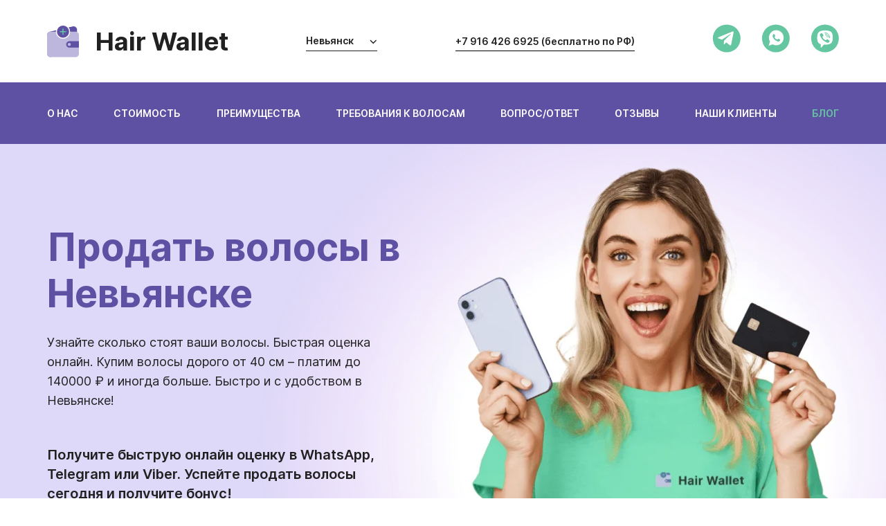

--- FILE ---
content_type: text/html;charset=utf-8
request_url: https://hair-wallet.com/ru/nevyansk/
body_size: 43203
content:
<!DOCTYPE html><html  lang="ru"><head><meta charset="utf-8">
<meta name="viewport" content="width=device-width, initial-scale=1, maximum-scale=1, user-scalable=0, shrink-to-fit=no">
<base href="/">
<title>Продать волосы в Невьянске — платим до 140 000 рублей | Hair Wallet</title>
<link rel="icon" type="image/svg+xml" href="/favicon.svg">
<link rel="icon" type="image/x-icon" href="/favicon.ico">
<style>html{font-family:Arial}.top-main-cont,ul.top-menu{align-items:center;display:flex;flex-wrap:wrap;justify-content:space-between}ul.top-menu{min-height:89px}ul.top-menu li a{color:#fff;font-size:14px;font-weight:500;text-transform:uppercase}ul.top-menu li a:hover{color:#bdb6dd;text-decoration:none;transition:.3s}ul.top-menu li.is a{color:#65c6a2}ul.top-menu li.is a:hover{color:#bdb6dd;text-decoration:none;transition:.3s}.buner-wrap,.search-select{position:relative}.search-select{border-bottom:1px solid;color:#212121;cursor:pointer;display:inline-block;font-size:14px;font-weight:500}.search-select:hover{border-bottom:1px solid transparent}.search-select:hover:before{content:""}.search-select svg{margin-left:20px}.top-buner{background:#ded9f8;margin:0 0 120px;padding:116px 0 120px;position:relative;width:100%}.top-buner:before{background:url(./is.dd92e734.webp) top/cover no-repeat;content:"";height:100%;position:absolute;right:0;top:0;width:100%}a.phone-bl{color:#212121;cursor:pointer;display:block;font-size:14px;font-weight:500;position:relative}a.phone-bl:before{background:#000;bottom:0}a.phone-bl:before,a.phone-bl:hover:before{content:"";height:1px;left:0;position:absolute;width:100%}a.phone-bl:hover:before{background:0 0;bottom:27px}.boot-but-bl{margin:0 0 45px}.boot-but-bl a{background:#65c6a2;border-radius:5px;box-shadow:2px 2px 8px #65c6a2cc;color:#fff;cursor:pointer;font-weight:500;margin:0 10px 0 0;padding:20px 22px}.boot-but-bl a:hover{background:#8bceb5;border-radius:5px;color:#fff;text-decoration:none}.burger{cursor:pointer;position:absolute;right:15px;top:8px;z-index:12}.burger,.burger i:nth-of-type(2){display:none}.burger i:first-of-type{display:block}fieldset{border:0;margin:0;min-width:0;padding:0}header{background-color:#fff;padding:0}ul{list-style:none;margin:0;padding:0}.prise-bl{background:#ded9f8;overflow:hidden;padding:80px 20px 155px;position:relative}form.prise-form fieldset button{background:#65c6a2;border:0;border-radius:5px;box-shadow:2px 2px 8px #65c6a2cc;color:#fff;cursor:pointer;font-size:18px;height:64px;margin:15px 0 0;padding:5px 10px;width:216px}form.prise-form fieldset button:hover{background:#8bceb5;border-radius:5px;color:#fff;text-decoration:none}form.prise-form fieldset span.label-wrap input{-webkit-appearance:none;-moz-appearance:none;appearance:none;border:1px solid #5e50a2;border-radius:50%;height:14px;margin:0 6px 0 0;outline:0;position:relative;top:1px;transition:.2s linear;width:14px}form.prise-form fieldset span.label-wrap input:checked{background:#fff;border:4px solid #5e50a2}form.prise-form label{font-size:18px;margin:0 30px 15px 0}.input-file2{border:1px solid #5e50a2;border-radius:5px}.input-file2,.input-file2 span{display:inline-block;position:relative}.input-file2 span{border:none;border-radius:4px;box-sizing:border-box;color:#5e50a2;cursor:pointer;font-size:18px;height:56px;line-height:22px;margin:0;outline:0;padding:18px 32px;text-align:center;text-decoration:none;transition:background-color .2s;vertical-align:middle}.input-file2 input[type=file]{display:block;height:0;opacity:0;position:absolute;width:0;z-index:-1}.input-file2 input[type=file]:disabled+span{background-color:#eee}a{background-color:transparent;color:#212121}a,a:hover{text-decoration:none}a:hover{color:#5e50a2}a.polit{border-bottom:1px solid;color:#fff;display:inline-block;font-size:14px;margin:0 15px 0 0;opacity:.7;width:auto}a.polit:hover{border-bottom:1px transparent;text-decoration:none}span.polit-mob{display:block;font-size:14px;margin:30px 0 0}span.polit-mob a{border-bottom:1px solid;text-decoration:none}span.polit-mob a:hover{border-bottom:1px solid transparent;text-decoration:none}img{border-style:none;height:auto;max-width:100%;vertical-align:middle}*{box-sizing:border-box}label{display:inline-block;margin-bottom:.5rem}.soc-bl{display:flex;flex-wrap:wrap;justify-content:space-around}.soc-bl a{margin:0 30px 0 0}.soc-bl a:last-child{margin:0}.soc-bl a:hover{opacity:.8}body{background-color:#fff;color:#212121;font-family:Inter,Arial,sans;font-size:16px;font-weight:400;letter-spacing:0;line-height:28px}body{margin:0}.logo-text{color:#212121;font-family:Inter,Arial;font-size:36px;font-weight:600;line-height:44px}button{background:0 0;border:none;box-shadow:unset}button:focus{box-shadow:unset;color:#999;outline:0}.container{margin-left:auto;margin-right:auto;max-width:1174px;padding-left:15px;padding-right:15px;width:100%}.bot-tits,a.foot-phone.mob{display:none}.logo-bl,.logo-foot{align-items:center;display:flex}.logo-img{margin:0 23px 0 0}.advant-num{color:#65c6a2;font-size:44px;font-weight:600;line-height:50px;margin:10px}.buner-tit{color:#5e50a2;font-size:55px;font-weight:600;line-height:67px;margin:0 0 23px}.logo-text-bot{color:#fff;font-size:36px;font-weight:600}.mob-tit{font-size:24px;font-weight:600;margin:0 0 20px}h2{font-size:44px;font-weight:600;line-height:50px;margin:0 0 30px}a.foot-phone{border-bottom:1px solid transparent;color:#fff;font-size:20px;font-weight:500}a.foot-phone:hover{border-bottom:1px solid #fff}.bot-menu-is nav{display:flex;flex-wrap:wrap;font-weight:500;justify-content:space-around}.bot-menu-is nav ul{color:#fff;font-size:14px;margin:0 77px 20px 0}.bot-menu-is nav ul li a{color:#fff;display:inline-block;font-size:14px;margin:0 0 15px;text-transform:uppercase}.bot-menu-is nav ul li a:hover{color:#bdb6dd;text-decoration:none;transition:.3s}.main{align-items:center;background:#fff;display:flex;height:119px}.top-menu{background:#5e50a2;min-height:89px}ul.mob-menu{margin:0 0 30px}ul.mob-menu li.is a{color:#65c6a2}ul.mob-menu li a{color:#fff;display:inline-block;font-size:16px;margin:0 0 20px}.buner-text-bl{padding:0;width:520px}.abaut-r{color:#5e50a2;line-height:30px;width:45%}.abaut-r,.buner-bot-tetx{font-size:20px;font-weight:500}.buner-bot-tetx{margin:0 0 40px}.num-text{max-width:140px;color:#fff;font-size:14px;font-weight:500;line-height:20px}.tit-form{font-size:20px;font-weight:500;margin:0 0 15px}.buner-text-is{color:#212121;font-size:18px;margin:0 0 50px}.abaut-text-bl{display:flex;flex-wrap:wrap;justify-content:space-between;margin:0}.abaut-text-bl:first-of-type{margin:0 0 60px}.abaut-l{font-size:18px;line-height:28px;width:45%}.abaut-advant{display:flex;flex-wrap:wrap;gap:0 17px;margin:0 0 120px}.abaut-advant-is{align-items:center;background:#5e50a2;border-radius:10px;display:flex;height:100%;justify-content:center;margin:0;padding:10px;width:100%}.abt-wrap{height:115px;margin:0 0 15px;padding:0;width:calc(33% - 9px)}.input__wrapper{margin:0 0 40px;padding:0;position:relative}.application_input{background:0 0;border:1px solid #5e50a2;border-radius:5px;font-size:18px;height:56px;margin:0 14px 10px 0;padding:19px;width:268px}.application_input:focus{background:#fff;border:1px solid #ded9f8;color:#212121;outline:#ded9f8}.application_input::-moz-placeholder{color:#5e50a2}.application_input::placeholder{color:#5e50a2}.form-radio{display:flex;flex-wrap:wrap;margin:0 10px 35px 0}.form-radio label{cursor:pointer}.form-l{margin:0 0 188px;width:570px}.container.is{display:flex;position:relative;z-index:99999}.search-select.is{color:#65c6a2;display:inline-block;font-size:14px;margin:0 0 30px;position:relative}.search-select.is:after,.search-select.is:before{content:"";position:absolute}.search-select.is:before{background:#65c6a2;bottom:0;height:1px;left:0;width:100%}.forms-name{margin:0 0 15px}.img-bl{bottom:-155px;position:absolute;right:-219px;width:70%;z-index:0}.form-radio.is{margin:0 10px 0 0}.soc-bl-mob{margin:0 0 30px}.soc-bl-mob a{margin:0 10px 0 0}.mt-mobile{background-color:#5e50a2;-webkit-clip-path:circle(100%);clip-path:circle(100%);color:#fff;padding:15px 21px;position:fixed;right:0;top:0;transition:.3s;width:100%;z-index:1}.mt-mobile.nav-open{-webkit-clip-path:circle(0 at 100% 0);clip-path:circle(0 at 100% 0)}a.phone-bl-m{color:#fff;font-size:16px}.soc-bot{display:flex;justify-content:space-between;width:14%}.soc-bot a:hover{opacity:.8}.bot-menu-wrap{margin:0 0 10px}.bot-menu-wrap,.logo-wrap{align-items:center;display:flex;justify-content:space-between}.logo-wrap{flex-wrap:wrap;margin:0 0 38px}.foot-bl{background:#5e50a2;padding:54px 20px}h2.is{margin:0 0 60px}.abaut-bl{padding:0 0 120px}footer nav ul{display:flex;flex-wrap:wrap;width:100%}footer nav ul li{width:25%}.file-add{display:block!important;font-size:20px;margin-bottom:20px}.file-add-list{display:flex;flex-wrap:wrap;margin-top:10px}@media screen and (max-width:1200px){.container{max-width:100%}.buner-text-bl{padding:20px 0 0;width:508px}.top-buner:before{background:url(./is.dd92e734.webp) 100% 0 cover no-repeat;content:"";height:100%;left:0;position:absolute;right:0;top:0;width:100%}.buner-tit{color:#5e50a2;font-size:30px;font-weight:600;margin:0 0 20px}.buner-text-is{color:#212121;font-size:14px;margin:0 0 16px}.buner-bot-tetx{font-size:16px;margin:0 0 55px}.boot-but-bl{margin:0 0 88px}}@media screen and (max-width:1024px){.container br,.img-bl,.search-select,.soc-bl,.top-menu,a.phone-bl{display:none}h2.is{margin:0 0 30px}.soc-bot a{margin:5px}.burger{display:block;position:fixed;z-index:9999999}.boot-but-bl{margin:0 0 42px}}@media screen and (max-width:992px){.bot-menu-is{width:100%}.bot-menu-is nav{font-weight:500}.bot-menu-is nav ul{color:#fff;font-size:16px;margin:0}.advant-num{font-weight:600;width:100%}.advant-num{color:#65c6a2;font-size:25px;line-height:40px;margin:0;text-align:center}.num-text{max-width:140px;color:#fff;font-size:14px;font-weight:600;line-height:20px;text-align:center}.bot-tits{display:block;font-size:24px;font-weight:600;margin:0 0 30px;padding:0 15px}.abaut-bl{padding:0 0 60px}a.foot-phone{display:none}.soc-bot{display:flex;justify-content:space-between;margin:0 0 20px;width:auto}h2{font-size:24px}.abaut-l{font-size:14px;margin:0 0 30px;width:100%}.bot-menu-wrap{align-items:center;flex-wrap:wrap}.bot-menu-wrap,footer nav ul{display:flex;justify-content:space-between}footer nav ul{margin:0 0 10px}footer nav ul li{width:50%}a.foot-phone.mob{display:inline-block;font-size:16px;margin:0 0 30px}.form-l{margin:0 0 40px;width:auto}.abaut-advant{display:flex;flex-wrap:wrap;justify-content:space-between}.abaut-advant,.top-buner{margin:0 0 50px}.top-buner:before{background:url(./is-m.a0ac2671.webp) 100% 100%/contain no-repeat;content:"";height:100%;left:0;position:absolute;right:0;top:0;width:100%}.abaut-r{color:#5e50a2;font-size:16px;width:100%}.abaut-advant-is{align-items:center;background:#5e50a2;border-radius:10px;display:flex;flex-wrap:wrap;height:auto;justify-content:center;margin:10px 0;padding:10px;width:100%}}@media screen and (max-width:768px){.abaut-text-bl:first-of-type{margin:0 0 30px}.abaut-advant-is,.abt-wrap{height:100px}.abt-wrap{width:calc(33% - 10px)}}@media screen and (max-width:640px){form.prise-form label{font-size:14px;justify-content:flex-start;margin:0 30px 20px 0;padding:0;text-align:left}form.prise-form fieldset button{padding:16px}form.prise-form fieldset button{font-size:14px;height:50px;width:100%}.top-buner{background:#ded9f8;margin:0 0 50px;padding:40px 0 1px;position:relative;width:100%}.top-buner:before{background:url(./is-m.a0ac2671.webp) 100% 100%/contain no-repeat;bottom:0;content:"";height:379px;left:unset;position:absolute;right:0;top:unset;width:298px}.buner-tit{color:#212121;font-size:24px;font-weight:600;width:50%}.buner-text-is{color:#212121;font-size:14px;margin:0 0 16px;width:50%}.buner-bot-tetx{font-size:16px;margin:0 0 30px;width:50%}.boot-but-bl{display:flex;flex-wrap:wrap;margin:0 0 42px}.boot-but-bl a{background:#65c6a2;border-radius:5px;box-shadow:2px 2px 8px #65c6a2cc;font-size:14px;margin:0 10px 15px 0;padding:17px 22px;text-align:center;width:100%}.buner-text-bl{padding:20px 0 0;width:auto}}@media screen and (max-width:480px){.prise-bl{overflow:hidden;padding:40px 0 155px}.prise-bl,.top-buner{background:#ded9f8;position:relative}.top-buner{margin:0 0 50px;width:100%}h2{font-weight:600;line-height:32px;margin:0 0 20px}.logo-text-bot{color:#fff;font-size:32px;font-weight:600}.file-add{font-size:16px}.logo-bt{width:36px!important}.abaut-bl{padding:0 0 10px}.abaut-advant{flex-wrap:wrap;margin:0 0 50px}.abaut-advant,.bot-menu-wrap{display:flex;justify-content:space-between}.bot-menu-wrap{align-items:center;margin:0}.abaut-advant-is{height:100px}.form-radio{display:flex;flex-wrap:wrap;margin:0 10px 10px 0}form.prise-form fieldset div:first-of-type{align-items:flex-start;display:flex;margin:0 0 20px}.abt-wrap{margin:0 0 30px;padding:0;width:100%}.foot-bl{background:#5e50a2;padding:50px 0}.boot-but-bl a{background:#65c6a2;border-radius:5px;box-shadow:2px 2px 8px #65c6a2cc;margin:0 10px 15px 0;padding:20px 22px;text-align:center;width:100%}.main{align-items:center;background:#fff;display:flex;height:64px}.abaut-text-bl{display:flex;flex-wrap:wrap;justify-content:space-between;margin:0 0 30px}.buner-tit{color:#212121;font-size:24px;font-weight:600;line-height:33px;width:100%}.tit-form{font-size:16px;font-weight:500;margin:0 0 21px}.buner-bot-tetx{font-size:16px;margin:0 0 30px;width:70%}.buner-text-is{color:#212121;font-size:14px;margin:0 0 25px;width:70%}.logo-text{color:#212121;font-size:21px;font-weight:600;line-height:47px}.logo-img{margin:0 14px 0 0;width:24px}.burger{cursor:pointer;right:15px;top:12px}.burger,.mt-mobile{position:fixed;z-index:9999999}span.label-wrap.is2{width:50%}span.label-wrap{width:45%}span.label-wrap.is{width:60%}}@media screen and (max-width:375px){span.label-wrap.is2{width:45%}}.__ymap_container{height: 100% !important;}
</style>
<script type="application/ld+json">{
  "@context": "https://schema.org",
  "@type": "ImageObject",
  "author": "Hair Wallet",  
  "contentUrl": "https://hair-wallet.com/hw1200х630.jpg",  
  "description": "Купим натуральные неокрашенные волосы от 40см",
  "name": "Купим ваши волосы дорого"
}</script>
<link rel="canonical" href="https://hair-wallet.com/ru/nevyansk/">
<script type="application/ld+json">{"@context":"https://schema.org","@type":"LocalBusiness","name":"Hair Wallet","image":"https://hair-wallet.com/favicon.svg","url":"https://hair-wallet.com/ru/nevyansk/","address":{"@type":"PostalAddress","addressLocality":"Невьянск"},"geo":{"@type":"GeoCoordinates","latitude":"57.48333","longitude":"60.2"},"telephone":"+79164266925"}</script>
<meta name="description" content="Скупка длинных натуральных волос от 40 см в Невьянске - женские, мужские и детские. Быстрая оценка по фото. Дополнительная сумма +3 000 ₽ при продаже в день обращения. Оплата всех расходов.">
<meta property="og:type" content="website">
<meta property="og:title" content="Продать волосы в Невьянске — платим до 140 000 рублей | Hair Wallet">
<meta property="og:description" content="Скупка длинных натуральных волос от 40 см в Невьянске - женские, мужские и детские. Быстрая оценка по фото. Дополнительная сумма +3 000 ₽ при продаже в день обращения. Оплата всех расходов.">
<meta property="og:url" content="https://hair-wallet.com/ru/nevyansk/">
<meta property="og:site_name" content="Продать волосы">
<meta property="og:locale" content="ru_RU">
<meta property="og:image" content="https://hair-wallet.com/hw1200х630.jpg">
<link rel="stylesheet" href="/hair-wallet/app.BY1RIJL8.css">
<link rel="modulepreload" as="script" crossorigin href="/hair-wallet/Cb3gKG0X.js">
<link rel="modulepreload" as="script" crossorigin href="/hair-wallet/D2tFdffS.js">
<link rel="modulepreload" as="script" crossorigin href="/hair-wallet/DVzEmx7-.js">
<link rel="modulepreload" as="script" crossorigin href="/hair-wallet/BRaY6rWb.js">
<link rel="modulepreload" as="script" crossorigin href="/hair-wallet/CTPn-nBV.js">
<link rel="modulepreload" as="script" crossorigin href="/hair-wallet/7i-XLvdj.js">
<link rel="modulepreload" as="script" crossorigin href="/hair-wallet/BMQD3YyZ.js">
<link rel="prefetch" as="script" crossorigin href="/hair-wallet/pYfxg5mV.js">
<link rel="prefetch" as="script" crossorigin href="/hair-wallet/DqMeAG1v.js">
<link rel="prefetch" as="script" crossorigin href="/hair-wallet/OE75mIZi.js">
<link rel="prefetch" as="script" crossorigin href="/hair-wallet/DeDIzi1-.js">
<link rel="prefetch" as="image" type="image/webp" href="/hair-wallet/is.CR0kExFC.webp">
<link rel="prefetch" as="image" type="image/webp" href="/hair-wallet/sale.E1Dykw7-.webp">
<link rel="prefetch" as="image" type="image/webp" href="/hair-wallet/is-m.wyniujlI.webp">
<link rel="prefetch" as="image" type="image/webp" href="/hair-wallet/form-img-is.CvMjL7Vu.webp">
<link rel="prefetch" as="image" type="image/svg+xml" href="/hair-wallet/smile-ico.BmVEPENq.svg">
<link rel="prefetch" as="image" type="image/svg+xml" href="/hair-wallet/smile-ico-2.CEhnpHrC.svg">
<script type="module" src="/hair-wallet/Cb3gKG0X.js" crossorigin></script></head><body><div id="__hair-wallet"><!--[--><svg id="icons" style="position:absolute;width:0;height:0;" width="0" height="0" version="1.1" xmlns="http://www.w3.org/2000/svg" xmlns:xlink="http://www.w3.org/1999/xlink"><defs><symbol id="icon-ws-un" viewBox="0 0 41 41"><circle cx="20.8661" cy="20.5" r="20"></circle><path fill-rule="evenodd" clip-rule="evenodd" d="M26.5281 22.0027C26.2721 21.8534 24.946 21.1277 24.7002 21.0255C24.4545 20.9234 24.2727 20.8684 24.0807 21.1408C23.8887 21.4133 23.3434 22.021 23.1795 22.1887C23.0157 22.3564 22.8544 22.3852 22.5856 22.2358C21.7931 21.8804 21.0665 21.3876 20.4377 20.7793C19.863 20.1926 19.3756 19.5227 18.9913 18.7909C18.8428 18.5054 18.9913 18.3613 19.1321 18.2277C19.2729 18.0941 19.4137 17.9107 19.5673 17.7666C19.6838 17.63 19.7811 17.4775 19.8566 17.3134C19.8956 17.2379 19.916 17.1539 19.916 17.0685C19.916 16.9831 19.8956 16.899 19.8566 16.8235C19.7926 16.6821 19.2985 15.2884 19.0886 14.7278C18.8786 14.1672 18.6457 14.2248 18.4921 14.2195C18.3385 14.2143 18.1516 14.1829 17.9801 14.175C17.8419 14.1749 17.7051 14.2033 17.5779 14.2587C17.4508 14.3141 17.3359 14.3952 17.2402 14.4972C16.9238 14.7854 16.6694 15.1378 16.4931 15.5319C16.3168 15.9261 16.2225 16.3534 16.2162 16.7869C16.165 18.157 17.0917 19.5218 17.2223 19.7131C17.3529 19.9043 18.9939 22.8777 21.7203 24.1011C24.4468 25.3245 24.4647 24.9499 24.9665 24.9237C25.4682 24.8975 26.5819 24.3159 26.8379 23.6688C27.0939 23.0218 27.1092 22.4664 27.0452 22.359C26.9812 22.2516 26.7892 22.1625 26.5332 22.0132L26.5281 22.0027ZM21.5232 8.59766C19.6322 8.59775 17.7751 9.11185 16.1419 10.0874C14.5088 11.0629 13.1582 12.4648 12.2283 14.1498C11.2983 15.8347 10.8225 17.7422 10.8493 19.6771C10.8762 21.612 11.4049 23.5048 12.3812 25.1621L10.4535 31.0223L16.3647 29.0864C17.7907 29.8916 19.3779 30.3523 21.0047 30.4331C22.6315 30.514 24.2548 30.2129 25.7504 29.5528C27.2459 28.8927 28.574 27.8912 29.6331 26.625C30.6921 25.3587 31.454 23.8613 31.8603 22.2473C32.2667 20.6334 32.3068 18.9456 31.9775 17.3134C31.6482 15.6811 30.9583 14.1476 29.9607 12.8302C28.963 11.5128 27.684 10.4465 26.2215 9.71286C24.759 8.97924 23.1519 8.59777 21.5232 8.59766V8.59766Z" fill="white"></path></symbol><symbol id="icon-tg-un" viewBox="0 0 41 41"><circle cx="20.8661" cy="20.5" r="20"></circle><path d="M30.7266 12.2045L27.3056 29.4171C27.0473 30.6317 26.3745 30.9341 25.4182 30.3622L20.2053 26.264L17.6904 28.8452C17.4119 29.1424 17.1795 29.3903 16.6427 29.3903L17.0175 23.7268L26.6781 14.4134C27.0984 14.0143 26.5866 13.7923 26.0255 14.1922L14.0824 22.2159L8.94075 20.4985C7.82255 20.1262 7.80231 19.3055 9.17395 18.7327L29.2846 10.4663C30.2157 10.094 31.0303 10.6875 30.7266 12.2053V12.2045Z" fill="white"></path></symbol><symbol id="icon-vib-un" viewBox="0 0 41 41"><circle cx="20.8661" cy="20.5" r="20"></circle><path d="M29.6779 11.1204C29.0901 10.5864 26.553 8.99216 21.259 8.96907C21.259 8.96907 14.9901 8.55719 11.947 11.3135C10.2533 12.9858 9.68276 15.4726 9.6202 18.5073C9.55764 21.5421 9.23351 27.3394 14.7844 28.8815C14.7844 28.8815 14.7626 33.1855 14.7601 33.5638C14.7601 33.8283 14.8021 34.0092 14.9532 34.0466C15.0619 34.0731 15.2248 34.0168 15.3634 33.8787C16.251 32.9873 19.0926 29.5592 19.0926 29.5592C22.9053 29.8082 25.9387 29.0554 26.2649 28.9487C27.0341 28.7014 31.1945 28.3441 31.8986 22.6568C32.6262 16.7943 31.6311 12.7927 29.6779 11.1204Z" fill="white"></path><path d="M23.9506 18.2578C23.8817 16.8698 23.1766 16.1408 21.8353 16.0708" stroke-linecap="round" stroke-linejoin="round"></path><path d="M25.7663 18.8666C25.7943 17.5735 25.4113 16.493 24.6172 15.6253C23.8194 14.7546 22.7152 14.2751 21.2982 14.1714" stroke-linecap="round" stroke-linejoin="round"></path><path d="M27.6258 19.5939C27.6087 17.3499 26.9382 15.5826 25.6143 14.292C24.2903 13.0013 22.6438 12.3492 20.6747 12.3354" stroke-linecap="round" stroke-linejoin="round"></path><path d="M21.9056 22.9986C21.9056 22.9986 22.4032 23.0406 22.671 22.7106L23.1933 22.0535C23.4452 21.7277 24.0532 21.5199 24.6486 21.8516C25.0947 22.106 25.5278 22.3826 25.9463 22.6804C26.3414 22.9709 27.1505 23.646 27.153 23.646C27.5384 23.9714 27.6274 24.4492 27.365 24.9531C27.365 24.956 27.3629 24.961 27.3629 24.9635C27.0739 25.4646 26.707 25.9164 26.2759 26.302C26.2709 26.3046 26.2709 26.3071 26.2663 26.3096C25.8917 26.6225 25.5238 26.8004 25.1625 26.8432C25.1093 26.8526 25.0552 26.8559 25.0012 26.8533C24.8419 26.8549 24.6834 26.8305 24.5318 26.7811L24.5201 26.7639C23.9634 26.6069 23.0338 26.2139 21.4858 25.3599C20.59 24.8715 19.7371 24.3082 18.9364 23.6759C18.5351 23.3591 18.1522 23.0196 17.7898 22.659L17.7512 22.6203L17.7125 22.5817L17.6739 22.5431C17.6609 22.5305 17.6483 22.5175 17.6353 22.5045C17.2747 22.142 16.9352 21.7592 16.6184 21.3578C15.9862 20.5572 15.4228 19.7045 14.9344 18.8089C14.0804 17.2605 13.6874 16.3317 13.5304 15.7742L13.5132 15.7624C13.4639 15.6109 13.4397 15.4523 13.4414 15.293C13.4384 15.2391 13.4417 15.185 13.451 15.1318C13.4961 14.771 13.6742 14.4028 13.9855 14.0272C13.988 14.0225 13.9905 14.0225 13.993 14.0175C14.3786 13.5864 14.8304 13.2196 15.3315 12.9309C15.3341 12.9309 15.3391 12.9284 15.342 12.9284C15.8459 12.666 16.3237 12.755 16.6486 13.1383C16.6512 13.1408 17.325 13.9499 17.6143 14.345C17.9121 14.7639 18.1887 15.1974 18.4431 15.644C18.7748 16.239 18.567 16.8482 18.2411 17.0992L17.5841 17.6215C17.2524 17.8894 17.296 18.3869 17.296 18.3869C17.296 18.3869 18.2693 22.0703 21.9056 22.9986Z"></path></symbol><symbol id="icon-phone-un" viewBox="0 0 41 40"><circle cx="20.4563" cy="20" r="20"></circle><path d="M26.4767 22.8744L22.3585 23.6724C19.5768 22.2762 17.8585 20.6724 16.8585 18.1724L17.6284 14.0423L16.173 10.1724H12.4221C11.2945 10.1724 10.4066 11.1041 10.575 12.219C10.9954 15.0024 12.235 20.0489 15.8585 23.6724C19.6637 27.4776 25.1442 29.1288 28.1605 29.7851C29.3253 30.0386 30.3585 29.1299 30.3585 27.9379V24.3536L26.4767 22.8744Z" fill="white"></path></symbol><symbol id="icon-ws" viewBox="0 0 41 41" fill="none"><circle cx="20.8661" cy="20.5" r="20" fill="#65C6A2"></circle><path fill-rule="evenodd" clip-rule="evenodd" d="M26.5281 22.0027C26.2721 21.8534 24.946 21.1277 24.7002 21.0255C24.4545 20.9234 24.2727 20.8684 24.0807 21.1408C23.8887 21.4133 23.3434 22.021 23.1795 22.1887C23.0157 22.3564 22.8544 22.3852 22.5856 22.2358C21.7931 21.8804 21.0665 21.3876 20.4377 20.7793C19.863 20.1926 19.3756 19.5227 18.9913 18.7909C18.8428 18.5054 18.9913 18.3613 19.1321 18.2277C19.2729 18.0941 19.4137 17.9107 19.5673 17.7666C19.6838 17.63 19.7811 17.4775 19.8566 17.3134C19.8956 17.2379 19.916 17.1539 19.916 17.0685C19.916 16.9831 19.8956 16.899 19.8566 16.8235C19.7926 16.6821 19.2985 15.2884 19.0886 14.7278C18.8786 14.1672 18.6457 14.2248 18.4921 14.2195C18.3385 14.2143 18.1516 14.1829 17.9801 14.175C17.8419 14.1749 17.7051 14.2033 17.5779 14.2587C17.4508 14.3141 17.3359 14.3952 17.2402 14.4972C16.9238 14.7854 16.6694 15.1378 16.4931 15.5319C16.3168 15.9261 16.2225 16.3534 16.2162 16.7869C16.165 18.157 17.0917 19.5218 17.2223 19.7131C17.3529 19.9043 18.9939 22.8777 21.7203 24.1011C24.4468 25.3245 24.4647 24.9499 24.9665 24.9237C25.4682 24.8975 26.5819 24.3159 26.8379 23.6688C27.0939 23.0218 27.1092 22.4664 27.0452 22.359C26.9812 22.2516 26.7892 22.1625 26.5332 22.0132L26.5281 22.0027ZM21.5232 8.59766C19.6322 8.59775 17.7751 9.11185 16.1419 10.0874C14.5088 11.0629 13.1582 12.4648 12.2283 14.1498C11.2983 15.8347 10.8225 17.7422 10.8493 19.6771C10.8762 21.612 11.4049 23.5048 12.3812 25.1621L10.4535 31.0223L16.3647 29.0864C17.7907 29.8916 19.3779 30.3523 21.0047 30.4331C22.6315 30.514 24.2548 30.2129 25.7504 29.5528C27.2459 28.8927 28.574 27.8912 29.6331 26.625C30.6921 25.3587 31.454 23.8613 31.8603 22.2473C32.2667 20.6334 32.3068 18.9456 31.9775 17.3134C31.6482 15.6811 30.9583 14.1476 29.9607 12.8302C28.963 11.5128 27.684 10.4465 26.2215 9.71286C24.759 8.97924 23.1519 8.59777 21.5232 8.59766V8.59766Z" fill="white"></path></symbol><symbol id="icon-tg" viewBox="0 0 41 41" fill="none"><circle cx="20.8661" cy="20.5" r="20" fill="#65C6A2"></circle><path d="M30.7266 12.2045L27.3056 29.4171C27.0473 30.6317 26.3745 30.9341 25.4182 30.3622L20.2053 26.264L17.6904 28.8452C17.4119 29.1424 17.1795 29.3903 16.6427 29.3903L17.0175 23.7268L26.6781 14.4134C27.0984 14.0143 26.5866 13.7923 26.0255 14.1922L14.0824 22.2159L8.94075 20.4985C7.82255 20.1262 7.80231 19.3055 9.17395 18.7327L29.2846 10.4663C30.2157 10.094 31.0303 10.6875 30.7266 12.2053V12.2045Z" fill="white"></path></symbol><symbol id="icon-vib" viewBox="0 0 41 41" fill="none"><circle cx="20.8661" cy="20.5" r="20" fill="#65C6A2"></circle><path d="M29.6779 11.1204C29.0901 10.5864 26.553 8.99216 21.259 8.96907C21.259 8.96907 14.9901 8.55719 11.947 11.3135C10.2533 12.9858 9.68276 15.4726 9.6202 18.5073C9.55764 21.5421 9.23351 27.3394 14.7844 28.8815C14.7844 28.8815 14.7626 33.1855 14.7601 33.5638C14.7601 33.8283 14.8021 34.0092 14.9532 34.0466C15.0619 34.0731 15.2248 34.0168 15.3634 33.8787C16.251 32.9873 19.0926 29.5592 19.0926 29.5592C22.9053 29.8082 25.9387 29.0554 26.2649 28.9487C27.0341 28.7014 31.1945 28.3441 31.8986 22.6568C32.6262 16.7943 31.6311 12.7927 29.6779 11.1204Z" fill="white"></path><path d="M23.9506 18.2578C23.8817 16.8698 23.1766 16.1408 21.8353 16.0708" stroke="#65C6A2" stroke-linecap="round" stroke-linejoin="round"></path><path d="M25.7663 18.8666C25.7943 17.5735 25.4113 16.493 24.6172 15.6253C23.8194 14.7546 22.7152 14.2751 21.2982 14.1714" stroke="#65C6A2" stroke-linecap="round" stroke-linejoin="round"></path><path d="M27.6258 19.5939C27.6087 17.3499 26.9382 15.5826 25.6143 14.292C24.2903 13.0013 22.6438 12.3492 20.6747 12.3354" stroke="#65C6A2" stroke-linecap="round" stroke-linejoin="round"></path><path d="M21.9056 22.9986C21.9056 22.9986 22.4032 23.0406 22.671 22.7106L23.1933 22.0535C23.4452 21.7277 24.0532 21.5199 24.6486 21.8516C25.0947 22.106 25.5278 22.3826 25.9463 22.6804C26.3414 22.9709 27.1505 23.646 27.153 23.646C27.5384 23.9714 27.6274 24.4492 27.365 24.9531C27.365 24.956 27.3629 24.961 27.3629 24.9635C27.0739 25.4646 26.707 25.9164 26.2759 26.302C26.2709 26.3046 26.2709 26.3071 26.2663 26.3096C25.8917 26.6225 25.5238 26.8004 25.1625 26.8432C25.1093 26.8526 25.0552 26.8559 25.0012 26.8533C24.8419 26.8549 24.6834 26.8305 24.5318 26.7811L24.5201 26.7639C23.9634 26.6069 23.0338 26.2139 21.4858 25.3599C20.59 24.8715 19.7371 24.3082 18.9364 23.6759C18.5351 23.3591 18.1522 23.0196 17.7898 22.659L17.7512 22.6203L17.7125 22.5817L17.6739 22.5431C17.6609 22.5305 17.6483 22.5175 17.6353 22.5045C17.2747 22.142 16.9352 21.7592 16.6184 21.3578C15.9862 20.5572 15.4228 19.7045 14.9344 18.8089C14.0804 17.2605 13.6874 16.3317 13.5304 15.7742L13.5132 15.7624C13.4639 15.6109 13.4397 15.4523 13.4414 15.293C13.4384 15.2391 13.4417 15.185 13.451 15.1318C13.4961 14.771 13.6742 14.4028 13.9855 14.0272C13.988 14.0225 13.9905 14.0225 13.993 14.0175C14.3786 13.5864 14.8304 13.2196 15.3315 12.9309C15.3341 12.9309 15.3391 12.9284 15.342 12.9284C15.8459 12.666 16.3237 12.755 16.6486 13.1383C16.6512 13.1408 17.325 13.9499 17.6143 14.345C17.9121 14.7639 18.1887 15.1974 18.4431 15.644C18.7748 16.239 18.567 16.8482 18.2411 17.0992L17.5841 17.6215C17.2524 17.8894 17.296 18.3869 17.296 18.3869C17.296 18.3869 18.2693 22.0703 21.9056 22.9986Z" fill="#65C6A2"></path></symbol><symbol id="icon-ws-m" viewBox="0 0 41 41" fill="none"><circle cx="20" cy="20.5054" r="20" fill="white"></circle><path fill-rule="evenodd" clip-rule="evenodd" d="M25.6623 22.0081C25.4063 21.8587 24.0801 21.1331 23.8344 21.0309C23.5886 20.9287 23.4069 20.8737 23.2148 21.1462C23.0228 21.4186 22.4775 22.0264 22.3137 22.1941C22.1499 22.3617 21.9886 22.3905 21.7198 22.2412C20.9273 21.8857 20.2006 21.393 19.5719 20.7847C18.9971 20.198 18.5098 19.5281 18.1254 18.7963C17.977 18.5108 18.1254 18.3667 18.2663 18.2331C18.4071 18.0995 18.5479 17.9161 18.7015 17.772C18.8179 17.6354 18.9153 17.4828 18.9907 17.3188C19.0298 17.2433 19.0501 17.1592 19.0501 17.0738C19.0501 16.9885 19.0298 16.9044 18.9907 16.8289C18.9267 16.6874 18.4327 15.2938 18.2227 14.7331C18.0128 14.1725 17.7798 14.2302 17.6262 14.2249C17.4726 14.2197 17.2857 14.1882 17.1142 14.1804C16.976 14.1802 16.8392 14.2087 16.7121 14.2641C16.5849 14.3195 16.4701 14.4006 16.3744 14.5026C16.058 14.7908 15.8035 15.1432 15.6273 15.5373C15.451 15.9315 15.3567 16.3588 15.3503 16.7922C15.2991 18.1623 16.2259 19.5272 16.3564 19.7184C16.487 19.9097 18.128 22.883 20.8545 24.1065C23.5809 25.3299 23.5989 24.9552 24.1006 24.929C24.6024 24.9028 25.716 24.3213 25.972 23.6742C26.228 23.0271 26.2434 22.4718 26.1794 22.3643C26.1154 22.2569 25.9234 22.1679 25.6674 22.0185L25.6623 22.0081ZM20.6573 8.60303C18.7663 8.60312 16.9093 9.11723 15.2761 10.0928C13.643 11.0683 12.2923 12.4702 11.3624 14.1552C10.4325 15.8401 9.95662 17.7476 9.98349 19.6825C10.0104 21.6174 10.539 23.5102 11.5154 25.1674L9.58765 31.0277L15.4988 29.0918C16.9248 29.897 18.512 30.3577 20.1388 30.4385C21.7656 30.5194 23.389 30.2182 24.8845 29.5582C26.3801 28.8981 27.7082 27.8966 28.7672 26.6303C29.8263 25.3641 30.5881 23.8667 30.9945 22.2527C31.4008 20.6387 31.4409 18.951 31.1117 17.3187C30.7824 15.6865 30.0925 14.153 29.0948 12.8356C28.0971 11.5182 26.8181 10.4519 25.3556 9.71823C23.8932 8.98461 22.2861 8.60314 20.6573 8.60303V8.60303Z" fill="#5E50A2"></path></symbol><symbol id="icon-tg-m" viewBox="0 0 41 41" fill="none"><circle cx="20" cy="20.5054" r="20" fill="white"></circle><path d="M29.8608 12.2098L26.4398 29.4225C26.1815 30.6371 25.5086 30.9395 24.5524 30.3676L19.3395 26.2694L16.8246 28.8506C16.546 29.1478 16.3136 29.3957 15.7768 29.3957L16.1517 23.7322L25.8123 14.4188C26.2325 14.0196 25.7208 13.7976 25.1597 14.1976L13.2165 22.2213L8.07491 20.5039C6.95671 20.1315 6.93646 19.3109 8.3081 18.7381L28.4187 10.4717C29.3499 10.0994 30.1644 10.6929 29.8608 12.2107V12.2098Z" fill="#5E50A2"></path></symbol><symbol id="icon-vib-m" viewBox="0 0 41 41" fill="none"><circle cx="20" cy="20.5054" r="20" fill="white"></circle><path d="M28.8121 11.1258C28.2243 10.5917 25.6871 8.99753 20.3932 8.97444C20.3932 8.97444 14.1243 8.56256 11.0812 11.3189C9.3875 12.9912 8.81691 15.478 8.75435 18.5127C8.6918 21.5474 8.36767 27.3448 13.9186 28.8869C13.9186 28.8869 13.8967 33.1909 13.8942 33.5691C13.8942 33.8337 13.9362 34.0146 14.0874 34.052C14.1961 34.0784 14.359 34.0222 14.4976 33.884C15.3851 32.9927 18.2267 29.5646 18.2267 29.5646C22.0394 29.8135 25.0729 29.0607 25.3991 28.9541C26.1683 28.7068 30.3286 28.3495 31.0327 22.6621C31.7603 16.7997 30.7653 12.7981 28.8121 11.1258Z" fill="#5E50A2"></path><path d="M23.0847 18.2637C23.0159 16.8756 22.3108 16.1466 20.9695 16.0767" stroke="white" stroke-linecap="round" stroke-linejoin="round"></path><path d="M24.9005 18.8725C24.9285 17.5793 24.5454 16.4989 23.7513 15.6312C22.9536 14.7604 21.8494 14.281 20.4324 14.1772" stroke="white" stroke-linecap="round" stroke-linejoin="round"></path><path d="M26.7597 19.5998C26.7426 17.3558 26.0721 15.5885 24.7482 14.2978C23.4242 13.0072 21.7777 12.355 19.8086 12.3413" stroke="white" stroke-linecap="round" stroke-linejoin="round"></path><path d="M21.0398 23.004C21.0398 23.004 21.5373 23.046 21.8052 22.716L22.3275 22.0589C22.5794 21.7331 23.1874 21.5253 23.7827 21.857C24.2289 22.1114 24.662 22.388 25.0805 22.6857C25.4756 22.9763 26.2846 23.6514 26.2871 23.6514C26.6726 23.9768 26.7616 24.4546 26.4992 24.9584C26.4992 24.9614 26.4971 24.9664 26.4971 24.9689C26.2081 25.4699 25.8411 25.9218 25.4101 26.3074C25.405 26.3099 25.405 26.3125 25.4004 26.315C25.0259 26.6279 24.658 26.8058 24.2966 26.8486C24.2434 26.8579 24.1893 26.8613 24.1354 26.8587C23.976 26.8602 23.8175 26.8358 23.666 26.7865L23.6542 26.7693C23.0975 26.6122 22.1679 26.2192 20.6199 25.3653C19.7241 24.8769 18.8713 24.3135 18.0706 23.6812C17.6692 23.3645 17.2864 23.025 16.924 22.6643L16.8853 22.6257L16.8467 22.5871L16.8081 22.5485C16.7951 22.5359 16.7825 22.5228 16.7694 22.5098C16.4088 22.1474 16.0693 21.7645 15.7526 21.3632C15.1203 20.5626 14.557 19.7099 14.0685 18.8143C13.2145 17.2658 12.8215 16.3371 12.6645 15.7795L12.6473 15.7678C12.5981 15.6163 12.5738 15.4577 12.5755 15.2984C12.5726 15.2445 12.5758 15.1904 12.5852 15.1372C12.6302 14.7764 12.8084 14.4082 13.1196 14.0325C13.1222 14.0279 13.1247 14.0279 13.1272 14.0229C13.5128 13.5918 13.9646 13.225 14.4657 12.9363C14.4682 12.9363 14.4733 12.9338 14.4762 12.9338C14.98 12.6714 15.4578 12.7604 15.7828 13.1437C15.7853 13.1462 16.4592 13.9553 16.7485 14.3504C17.0462 14.7693 17.3228 15.2028 17.5772 15.6494C17.9089 16.2443 17.7011 16.8535 17.3753 17.1046L16.7182 17.6269C16.3865 17.8948 16.4302 18.3923 16.4302 18.3923C16.4302 18.3923 17.4034 22.0757 21.0398 23.004Z" fill="white"></path></symbol><symbol id="icon-select" viewBox="0 0 10 7" fill="none"><path d="M0.866455 1.5L4.755 5.38853L8.64353 1.5" stroke="#212121" stroke-width="1.3" stroke-linecap="round"></path></symbol><symbol id="icon-select-green" viewBox="0 0 10 7" fill="none"><path d="M1 1.50537L4.88855 5.3939L8.77708 1.50537" stroke="#65C6A2" stroke-width="1.3" stroke-linecap="round"></path></symbol><symbol id="icon-phone" viewBox="0 0 41 40" fill="none"><circle cx="20.4563" cy="20" r="20" fill="#65C6A2"></circle><path d="M26.4767 22.8744L22.3585 23.6724C19.5768 22.2762 17.8585 20.6724 16.8585 18.1724L17.6284 14.0423L16.173 10.1724H12.4221C11.2945 10.1724 10.4066 11.1041 10.575 12.219C10.9954 15.0024 12.235 20.0489 15.8585 23.6724C19.6637 27.4776 25.1442 29.1288 28.1605 29.7851C29.3253 30.0386 30.3585 29.1299 30.3585 27.9379V24.3536L26.4767 22.8744Z" fill="white"></path></symbol><symbol id="icon-advant-1" viewBox="0 0 61 61" fill="none"><circle cx="30.8665" cy="30.3274" r="30" fill="#65C6A2"></circle><path d="M27.8665 40.8274V19.8274M33.8665 19.8274H44.9665C45.4636 19.8274 45.8665 20.2303 45.8665 20.7274V39.9274C45.8665 40.4245 45.4636 40.8274 44.9665 40.8274H33.8665V19.8274ZM33.8665 19.8274V40.8274V19.8274ZM33.8665 19.8274H27.8665H33.8665ZM33.8665 40.8274H27.8665H33.8665ZM27.8665 40.8274H16.7665C16.2694 40.8274 15.8665 40.4245 15.8665 39.9274V20.7274C15.8665 20.2303 16.2694 19.8274 16.7665 19.8274H27.8665V40.8274Z" stroke="white" stroke-width="2.5" stroke-linecap="round" stroke-linejoin="round"></path><path d="M23.3665 27.1006C23.3665 26.4794 22.7467 26.0529 22.2424 26.4155C21.1063 27.2324 20.3665 28.5657 20.3665 30.0717C20.3665 31.5777 21.1063 32.911 22.2424 33.7278C22.7467 34.0903 23.3665 33.664 23.3665 33.0429C23.3665 31.1619 23.3665 29.3928 23.3665 27.1006Z" fill="white"></path><path d="M38.3665 27.1006C38.3665 26.4794 38.9863 26.0529 39.4906 26.4155C40.6267 27.2324 41.3665 28.5657 41.3665 30.0717C41.3665 31.5777 40.6267 32.911 39.4906 33.7278C38.9863 34.0903 38.3665 33.664 38.3665 33.0429C38.3665 31.1619 38.3665 29.3928 38.3665 27.1006Z" fill="white"></path></symbol><symbol id="icon-advant-2" viewBox="0 0 60 61" fill="none"><circle cx="30" cy="30.3274" r="30" fill="#65C6A2"></circle><path d="M30 15.3281V21.3281" stroke="white" stroke-width="2.5" stroke-linecap="round" stroke-linejoin="round"></path><path d="M18 21.3281L21.75 25.0781" stroke="white" stroke-width="2.5" stroke-linecap="round" stroke-linejoin="round"></path><path d="M38.25 25.0781L42 21.3281" stroke="white" stroke-width="2.5" stroke-linecap="round" stroke-linejoin="round"></path><path d="M16.5 34.8281H21" stroke="white" stroke-width="2.5" stroke-linecap="round" stroke-linejoin="round"></path><path d="M30 34.8281L31.5 25.8281" stroke="white" stroke-width="2.5" stroke-linecap="round" stroke-linejoin="round"></path><path d="M39 34.8281H43.5" stroke="white" stroke-width="2.5" stroke-linecap="round" stroke-linejoin="round"></path><path d="M24.75 39.3296H18C16.1163 36.8224 15 33.7055 15 30.3281C15 22.0438 21.7157 15.3281 30 15.3281C38.2842 15.3281 45 22.0438 45 30.3281C45 33.7055 43.8837 36.8224 42 39.3296L35.25 39.3281" stroke="white" stroke-width="2.5" stroke-linecap="round" stroke-linejoin="round"></path><path d="M30 43.8281C32.4854 43.8281 34.5 41.8135 34.5 39.3281C34.5 36.8428 32.4854 34.8281 30 34.8281C27.5146 34.8281 25.5 36.8428 25.5 39.3281C25.5 41.8135 27.5146 43.8281 30 43.8281Z" stroke="white" stroke-width="2.5" stroke-linecap="round" stroke-linejoin="round"></path></symbol><symbol id="icon-advant-3" viewBox="0 0 60 61" fill="none"><circle cx="30" cy="30.3279" r="30" fill="#65C6A2"></circle><path d="M22.5 34.8279C23.3284 34.8279 24 34.1563 24 33.3279C24 32.4994 23.3284 31.8279 22.5 31.8279C21.6716 31.8279 21 32.4994 21 33.3279C21 34.1563 21.6716 34.8279 22.5 34.8279Z" fill="white" stroke="white" stroke-width="2.5" stroke-linecap="round" stroke-linejoin="round"></path><path d="M15 25.8279H45M15 25.8279V20.7279C15 20.2308 15.4029 19.8279 15.9 19.8279H44.1C44.5971 19.8279 45 20.2308 45 20.7279V25.8279H15ZM15 25.8279V39.9279C15 40.425 15.4029 40.8279 15.9 40.8279H44.1C44.5971 40.8279 45 40.425 45 39.9279V25.8279H15Z" stroke="white" stroke-width="2.5" stroke-linecap="round" stroke-linejoin="round"></path></symbol><symbol id="icon-advant-4" viewBox="0 0 61 61" fill="none"><circle cx="30.8665" cy="30.3279" r="30" fill="#65C6A2"></circle><path d="M27.8665 25.8279H24.8665H27.8665ZM36.8665 25.8279H33.8665H36.8665ZM15.8665 30.3279C15.8665 38.6121 22.5822 45.3279 30.8665 45.3279C39.1507 45.3279 45.8665 38.6121 45.8665 30.3279C45.8665 22.0436 39.1507 15.3279 30.8665 15.3279C22.5822 15.3279 15.8665 22.0436 15.8665 30.3279ZM33.8665 31.8279H27.8665V36.3279C27.8665 37.3279 28.4665 39.3279 30.8665 39.3279C33.2665 39.3279 33.8665 37.3279 33.8665 36.3279V31.8279Z" stroke="white" stroke-width="2.5" stroke-linecap="round" stroke-linejoin="round"></path></symbol><symbol id="icon-advant-5" viewBox="0 0 60 61" fill="none"><circle cx="30" cy="30.3279" r="30" fill="#65C6A2"></circle><path d="M43.7147 24.3279C41.3999 19.0302 36.1138 15.3279 29.9627 15.3279C22.1848 15.3279 15.7894 21.2479 15.0369 28.8279" stroke="white" stroke-width="2.5" stroke-linecap="round" stroke-linejoin="round"></path><path d="M37.4629 24.3279H44.0629C44.56 24.3279 44.9629 23.9249 44.9629 23.4279V16.8279" stroke="white" stroke-width="2.5" stroke-linecap="round" stroke-linejoin="round"></path><path d="M16.2849 36.3279C18.5996 41.6256 23.8858 45.3279 30.0368 45.3279C37.8148 45.3279 44.2102 39.4078 44.9627 31.8279" stroke="white" stroke-width="2.5" stroke-linecap="round" stroke-linejoin="round"></path><path d="M22.5369 36.3279H15.9369C15.4398 36.3279 15.0369 36.7308 15.0369 37.2279V43.8279" stroke="white" stroke-width="2.5" stroke-linecap="round" stroke-linejoin="round"></path></symbol><symbol id="icon-advant-6" viewBox="0 0 60 61" fill="none"><circle cx="30" cy="30.3279" r="30" fill="#65C6A2"></circle><path d="M34.5 23.5786C33.3289 23.275 31.7016 22.8286 30.397 22.8286C23.9645 22.8286 18.75 26.83 18.75 31.7661C18.75 34.6026 20.4719 37.1304 23.1574 38.7678L22.4298 41.1675C22.2545 41.7454 22.6871 42.3286 23.291 42.3286H25.9372C26.132 42.3286 26.3216 42.2655 26.4774 42.1485L28.5693 40.5786H32.2246L34.3165 42.1485C34.4724 42.2655 34.662 42.3286 34.8568 42.3286H37.503C38.1069 42.3286 38.5395 41.7454 38.3641 41.1675L37.6367 38.7678C39.2366 37.7923 40.4944 36.5007 41.25 35.0161" stroke="white" stroke-width="2.5" stroke-linecap="round" stroke-linejoin="round"></path><path d="M34.5 23.5786L41.25 21.3286L41.124 26.7711L44.25 28.0786V33.3286L41.3612 34.8286" stroke="white" stroke-width="2.5" stroke-linecap="round" stroke-linejoin="round"></path><path d="M36 30.3286C35.5859 30.3286 35.25 29.9928 35.25 29.5786C35.25 29.1645 35.5859 28.8286 36 28.8286C36.4141 28.8286 36.75 29.1645 36.75 29.5786C36.75 29.9928 36.4141 30.3286 36 30.3286Z" fill="white" stroke="white" stroke-width="2.5" stroke-linecap="round" stroke-linejoin="round"></path><path d="M15.75 25.8286C15.75 25.8286 15.75 29.4286 18.75 30.3286" stroke="white" stroke-width="2.5" stroke-linecap="round" stroke-linejoin="round"></path><path d="M31.9512 22.4581C32.1447 21.9006 32.25 21.3007 32.25 20.6757C32.25 17.7226 29.8995 15.3286 27 15.3286C24.1005 15.3286 21.75 17.7226 21.75 20.6757C21.75 22.0882 22.2877 23.3727 23.1661 24.3286" stroke="white" stroke-width="2.5" stroke-linejoin="round"></path></symbol><symbol id="icon-advant-7" viewBox="0 0 60 61" fill="none"><circle cx="30.0002" cy="30.3279" r="30" fill="#65C6A2"></circle><path d="M24.3544 22.0786L43.5002 38.5786M24.3544 22.0786C25.067 21.2825 25.5002 20.2311 25.5002 19.0786C25.5002 16.5933 23.4855 14.5786 21.0002 14.5786C18.515 14.5786 16.5002 16.5933 16.5002 19.0786C16.5002 21.5639 18.515 23.5786 21.0002 23.5786C22.333 23.5786 23.5304 22.9992 24.3544 22.0786Z" stroke="white" stroke-width="2.5" stroke-linecap="round" stroke-linejoin="round"></path><path d="M24.3544 37.0786L43.5002 20.5786M24.3544 37.0786C25.067 37.8748 25.5002 38.926 25.5002 40.0786C25.5002 42.564 23.4855 44.5786 21.0002 44.5786C18.515 44.5786 16.5002 42.564 16.5002 40.0786C16.5002 37.5933 18.515 35.5786 21.0002 35.5786C22.333 35.5786 23.5304 36.1581 24.3544 37.0786Z" stroke="white" stroke-width="2.5" stroke-linecap="round" stroke-linejoin="round"></path></symbol><symbol id="icon-advant-8" viewBox="0 0 60 61" fill="none"><circle cx="30" cy="30.3279" r="30" fill="#65C6A2"></circle><path d="M18.9524 32.4505L20.5109 29.146C20.711 28.7218 21.289 28.7218 21.4891 29.146L23.0476 32.4505L26.5329 32.9838C26.9801 33.0522 27.1582 33.6274 26.8345 33.9576L24.313 36.528L24.9081 40.1593C24.9846 40.6257 24.5168 40.9812 24.1167 40.761L21 39.0456L17.8833 40.761C17.4832 40.9812 17.0154 40.6257 17.0919 40.1593L17.6869 36.528L15.1654 33.9576C14.8417 33.6274 15.0199 33.0522 15.4671 32.9838L18.9524 32.4505Z" stroke="white" stroke-width="2.5" stroke-linecap="round" stroke-linejoin="round"></path><path d="M36.9523 32.4505L38.511 29.146C38.7109 28.7218 39.289 28.7218 39.489 29.146L41.0476 32.4505L44.5329 32.9838C44.98 33.0522 45.1582 33.6274 44.8345 33.9576L42.313 36.528L42.9081 40.1593C42.9846 40.6257 42.5169 40.9812 42.1167 40.761L39 39.0456L35.8833 40.761C35.4831 40.9812 35.0154 40.6257 35.0919 40.1593L35.6869 36.528L33.1654 33.9576C32.8417 33.6274 33.0199 33.0522 33.4671 32.9838L36.9523 32.4505Z" stroke="white" stroke-width="2.5" stroke-linecap="round" stroke-linejoin="round"></path><path d="M27.9523 18.9506L29.511 15.646C29.7109 15.2218 30.289 15.2218 30.489 15.646L32.0476 18.9506L35.5329 19.4838C35.98 19.5522 36.1582 20.1275 35.8345 20.4575L33.313 23.0279L33.9081 26.6593C33.9846 27.1257 33.5169 27.4812 33.1167 27.261L30 25.5455L26.8833 27.261C26.4832 27.4812 26.0154 27.1257 26.0919 26.6593L26.6869 23.0279L24.1654 20.4575C23.8417 20.1275 24.0199 19.5522 24.4671 19.4838L27.9523 18.9506Z" stroke="white" stroke-width="2.5" stroke-linecap="round" stroke-linejoin="round"></path></symbol><symbol id="icon-advant-9" viewBox="0 0 60 61" fill="none"><circle cx="30" cy="30.3279" r="30" fill="#65C6A2"></circle><path d="M42.9778 16.7507H36.9902L37.7402 24.2507C37.7402 24.2507 39.2402 25.7507 41.4902 25.7507C43.1057 25.7507 44.2057 24.9774 44.6977 24.5413C44.8937 24.3675 44.9654 24.1021 44.9224 23.8436L43.8655 17.5028C43.7932 17.0688 43.4177 16.7507 42.9778 16.7507Z" stroke="white" stroke-width="2.5"></path><path d="M36.9902 16.7507L37.7402 24.2507C37.7402 24.2507 36.2402 25.7507 33.9902 25.7507C31.7402 25.7507 30.2402 24.2507 30.2402 24.2507V16.7507H36.9902Z" stroke="white" stroke-width="2.5"></path><path d="M30.2403 16.7507V24.2507C30.2403 24.2507 28.7402 25.7507 26.4902 25.7507C24.2402 25.7507 22.7402 24.2507 22.7402 24.2507L23.4902 16.7507H30.2403Z" stroke="white" stroke-width="2.5"></path><path d="M23.4904 16.7507H17.5028C17.0628 16.7507 16.6874 17.0688 16.615 17.5028L15.5582 23.8437C15.5151 24.1021 15.5869 24.3675 15.7829 24.5413C16.2748 24.9774 17.3748 25.7507 18.9903 25.7507C21.2403 25.7507 22.7404 24.2507 22.7404 24.2507L23.4904 16.7507Z" stroke="white" stroke-width="2.5"></path><path d="M16.7502 25.7507V40.7507C16.7502 42.4076 18.0934 43.7507 19.7502 43.7507H40.7502C42.4071 43.7507 43.7502 42.4076 43.7502 40.7507V25.7507" stroke="white" stroke-width="2.5"></path><path d="M34.5 43.7507V34.7507C34.5 33.0938 33.1569 31.7507 31.5 31.7507H28.5C26.8431 31.7507 25.5 33.0938 25.5 34.7507V43.7507" stroke="white" stroke-width="2.5" stroke-miterlimit="16"></path></symbol><symbol id="icon-plus" viewBox="0 0 15 15" fill="none"><line x1="7.61646" y1="1.07715" x2="7.61645" y2="13.5771" stroke="#212121" stroke-width="1.5" stroke-linecap="round"></line><line x1="14.1165" y1="7.07715" x2="1.61645" y2="7.07715" stroke="#212121" stroke-width="1.5" stroke-linecap="round"></line></symbol><symbol id="icon-gift" viewBox="0 0 41 41" fill="none"><circle cx="20.8665" cy="20.3271" r="20" fill="#65C6A2"></circle><path d="M28.8665 20.3271V29.7271C28.8665 30.0585 28.5979 30.3271 28.2665 30.3271H13.4665C13.1351 30.3271 12.8665 30.0585 12.8665 29.7271V20.3271" stroke="white" stroke-width="1.5" stroke-linecap="round" stroke-linejoin="round"></path><path d="M30.2665 15.3271H11.4665C11.1351 15.3271 10.8665 15.5958 10.8665 15.9271V19.7271C10.8665 20.0585 11.1351 20.3271 11.4665 20.3271H30.2665C30.5979 20.3271 30.8665 20.0585 30.8665 19.7271V15.9271C30.8665 15.5958 30.5979 15.3271 30.2665 15.3271Z" stroke="white" stroke-width="1.5" stroke-linecap="round" stroke-linejoin="round"></path><path d="M20.8665 30.3271V15.3271" stroke="white" stroke-width="1.5" stroke-linecap="round" stroke-linejoin="round"></path><path d="M20.8665 15.3271H16.3665C15.7034 15.3271 15.0675 15.0638 14.5987 14.5949C14.1298 14.1261 13.8665 13.4902 13.8665 12.8271C13.8665 12.1641 14.1298 11.5282 14.5987 11.0594C15.0675 10.5905 15.7034 10.3271 16.3665 10.3271C19.8665 10.3271 20.8665 15.3271 20.8665 15.3271Z" stroke="white" stroke-width="1.5" stroke-linecap="round" stroke-linejoin="round"></path><path d="M20.8665 15.3271H25.3665C26.0295 15.3271 26.6654 15.0638 27.1343 14.5949C27.6031 14.1261 27.8665 13.4902 27.8665 12.8271C27.8665 12.1641 27.6031 11.5282 27.1343 11.0594C26.6654 10.5905 26.0295 10.3271 25.3665 10.3271C21.8665 10.3271 20.8665 15.3271 20.8665 15.3271Z" stroke="white" stroke-width="1.5" stroke-linecap="round" stroke-linejoin="round"></path></symbol><symbol id="icon-ws-v" viewBox="0 0 41 41" fill="none"><circle cx="20.8661" cy="20.5" r="20" fill="#5E50A2"></circle><path fill-rule="evenodd" clip-rule="evenodd" d="M26.5281 22.0027C26.2721 21.8534 24.946 21.1277 24.7002 21.0255C24.4545 20.9234 24.2727 20.8684 24.0807 21.1408C23.8887 21.4133 23.3434 22.021 23.1795 22.1887C23.0157 22.3564 22.8544 22.3852 22.5856 22.2358C21.7931 21.8804 21.0665 21.3876 20.4377 20.7793C19.863 20.1926 19.3756 19.5227 18.9913 18.7909C18.8428 18.5054 18.9913 18.3613 19.1321 18.2277C19.2729 18.0941 19.4137 17.9107 19.5673 17.7666C19.6838 17.63 19.7811 17.4775 19.8566 17.3134C19.8956 17.2379 19.916 17.1539 19.916 17.0685C19.916 16.9831 19.8956 16.899 19.8566 16.8235C19.7926 16.6821 19.2985 15.2884 19.0886 14.7278C18.8786 14.1672 18.6457 14.2248 18.4921 14.2195C18.3385 14.2143 18.1516 14.1829 17.9801 14.175C17.8419 14.1749 17.7051 14.2033 17.5779 14.2587C17.4508 14.3141 17.3359 14.3952 17.2402 14.4972C16.9238 14.7854 16.6694 15.1378 16.4931 15.5319C16.3168 15.9261 16.2225 16.3534 16.2162 16.7869C16.165 18.157 17.0917 19.5218 17.2223 19.7131C17.3529 19.9043 18.9939 22.8777 21.7203 24.1011C24.4468 25.3245 24.4647 24.9499 24.9665 24.9237C25.4682 24.8975 26.5819 24.3159 26.8379 23.6688C27.0939 23.0218 27.1092 22.4664 27.0452 22.359C26.9812 22.2516 26.7892 22.1625 26.5332 22.0132L26.5281 22.0027ZM21.5232 8.59766C19.6322 8.59775 17.7751 9.11185 16.1419 10.0874C14.5088 11.0629 13.1582 12.4648 12.2283 14.1498C11.2983 15.8347 10.8225 17.7422 10.8493 19.6771C10.8762 21.612 11.4049 23.5048 12.3812 25.1621L10.4535 31.0223L16.3647 29.0864C17.7907 29.8916 19.3779 30.3523 21.0047 30.4331C22.6315 30.514 24.2548 30.2129 25.7504 29.5528C27.2459 28.8927 28.574 27.8912 29.6331 26.625C30.6921 25.3587 31.454 23.8613 31.8603 22.2473C32.2667 20.6334 32.3068 18.9456 31.9775 17.3134C31.6482 15.6811 30.9583 14.1476 29.9607 12.8302C28.963 11.5128 27.684 10.4465 26.2215 9.71286C24.759 8.97924 23.1519 8.59777 21.5232 8.59766V8.59766Z" fill="white"></path></symbol><symbol id="icon-tg-v" viewBox="0 0 41 41" fill="none"><circle cx="20.8661" cy="20.5" r="20" fill="#5E50A2"></circle><path d="M30.7266 12.2045L27.3056 29.4171C27.0473 30.6317 26.3745 30.9341 25.4182 30.3622L20.2053 26.264L17.6904 28.8452C17.4119 29.1424 17.1795 29.3903 16.6427 29.3903L17.0175 23.7268L26.6781 14.4134C27.0984 14.0143 26.5866 13.7923 26.0255 14.1922L14.0824 22.2159L8.94075 20.4985C7.82255 20.1262 7.80231 19.3055 9.17395 18.7327L29.2846 10.4663C30.2157 10.094 31.0303 10.6875 30.7266 12.2053V12.2045Z" fill="white"></path></symbol><symbol id="icon-vib-v" viewBox="0 0 41 41" fill="none"><circle cx="20.8661" cy="20.5" r="20" fill="#5E50A2"></circle><path d="M29.6779 11.1204C29.0901 10.5864 26.553 8.99216 21.259 8.96907C21.259 8.96907 14.9901 8.55719 11.947 11.3135C10.2533 12.9858 9.68276 15.4726 9.6202 18.5073C9.55764 21.5421 9.23351 27.3394 14.7844 28.8815C14.7844 28.8815 14.7626 33.1855 14.7601 33.5638C14.7601 33.8283 14.8021 34.0092 14.9532 34.0466C15.0619 34.0731 15.2248 34.0168 15.3634 33.8787C16.251 32.9873 19.0926 29.5592 19.0926 29.5592C22.9053 29.8082 25.9387 29.0554 26.2649 28.9487C27.0341 28.7014 31.1945 28.3441 31.8986 22.6568C32.6262 16.7943 31.6311 12.7927 29.6779 11.1204Z" fill="white"></path><path d="M23.9506 18.2578C23.8817 16.8698 23.1766 16.1408 21.8353 16.0708" stroke="#5E50A2" stroke-linecap="round" stroke-linejoin="round"></path><path d="M25.7663 18.8666C25.7943 17.5735 25.4113 16.493 24.6172 15.6253C23.8194 14.7546 22.7152 14.2751 21.2982 14.1714" stroke="#5E50A2" stroke-linecap="round" stroke-linejoin="round"></path><path d="M27.6258 19.5939C27.6087 17.3499 26.9382 15.5826 25.6143 14.292C24.2903 13.0013 22.6438 12.3492 20.6747 12.3354" stroke="#5E50A2" stroke-linecap="round" stroke-linejoin="round"></path><path d="M21.9056 22.9986C21.9056 22.9986 22.4032 23.0406 22.671 22.7106L23.1933 22.0535C23.4452 21.7277 24.0532 21.5199 24.6486 21.8516C25.0947 22.106 25.5278 22.3826 25.9463 22.6804C26.3414 22.9709 27.1505 23.646 27.153 23.646C27.5384 23.9714 27.6274 24.4492 27.365 24.9531C27.365 24.956 27.3629 24.961 27.3629 24.9635C27.0739 25.4646 26.707 25.9164 26.2759 26.302C26.2709 26.3046 26.2709 26.3071 26.2663 26.3096C25.8917 26.6225 25.5238 26.8004 25.1625 26.8432C25.1093 26.8526 25.0552 26.8559 25.0012 26.8533C24.8419 26.8549 24.6834 26.8305 24.5318 26.7811L24.5201 26.7639C23.9634 26.6069 23.0338 26.2139 21.4858 25.3599C20.59 24.8715 19.7371 24.3082 18.9364 23.6759C18.5351 23.3591 18.1522 23.0196 17.7898 22.659L17.7512 22.6203L17.7125 22.5817L17.6739 22.5431C17.6609 22.5305 17.6483 22.5175 17.6353 22.5045C17.2747 22.142 16.9352 21.7592 16.6184 21.3578C15.9862 20.5572 15.4228 19.7045 14.9344 18.8089C14.0804 17.2605 13.6874 16.3317 13.5304 15.7742L13.5132 15.7624C13.4639 15.6109 13.4397 15.4523 13.4414 15.293C13.4384 15.2391 13.4417 15.185 13.451 15.1318C13.4961 14.771 13.6742 14.4028 13.9855 14.0272C13.988 14.0225 13.9905 14.0225 13.993 14.0175C14.3786 13.5864 14.8304 13.2196 15.3315 12.9309C15.3341 12.9309 15.3391 12.9284 15.342 12.9284C15.8459 12.666 16.3237 12.755 16.6486 13.1383C16.6512 13.1408 17.325 13.9499 17.6143 14.345C17.9121 14.7639 18.1887 15.1974 18.4431 15.644C18.7748 16.239 18.567 16.8482 18.2411 17.0992L17.5841 17.6215C17.2524 17.8894 17.296 18.3869 17.296 18.3869C17.296 18.3869 18.2693 22.0703 21.9056 22.9986Z" fill="#5E50A2"></path></symbol><symbol id="icon-mob" viewBox="0 0 40 41" fill="none"><circle cx="20.0037" cy="20.4147" r="19.9963" fill="#5E50A2"></circle><path d="M11.3206 26.415H28.6869" stroke="white" stroke-width="2" stroke-linecap="round"></path><path d="M11.3206 20.415H28.6869" stroke="white" stroke-width="2" stroke-linecap="round"></path><path d="M11.3206 14.415H28.6869" stroke="white" stroke-width="2" stroke-linecap="round"></path></symbol><symbol id="icon-close" viewBox="0 0 40 41" fill="none"><circle cx="20.0037" cy="20.4147" r="19.9963" fill="white"></circle><path d="M13.2441 13.4146L27.0627 27.2331" stroke="#5E50A2" stroke-width="2" stroke-linecap="round"></path><path d="M26.7634 13.5962L12.9449 27.4147" stroke="#5E50A2" stroke-width="2" stroke-linecap="round"></path></symbol><symbol id="icon-page-prev" viewBox="0 0 10 18" fill="none"><path fill-rule="evenodd" clip-rule="evenodd" d="M9.62637 17.642C9.12821 18.1193 8.32052 18.1193 7.82235 17.642L0.839505 10.9519C-0.279835 9.87945 -0.279835 8.12055 0.839505 7.04813L7.82235 0.357965C8.32052 -0.119322 9.12821 -0.119321 9.62638 0.357965C10.1245 0.835252 10.1245 1.60909 9.62637 2.08637L2.64353 8.77654C2.52052 8.89439 2.52052 9.10561 2.64353 9.22346L9.62637 15.9136C10.1245 16.3909 10.1245 17.1647 9.62637 17.642Z" fill="#5E50A2"></path></symbol></defs></svg><!--[--><!----><!--[--><!----><nav class="mt-mobile nav-open"><div class="mob-tit">МЕНЮ</div><div id="modul-1" class="search-select is">Невьянск <svg width="11" height="7"><use xlink:href="#icon-select-green"></use></svg></div><ul class="mob-menu"><li><a aria-current="page" href="/ru/nevyansk/#About" class="router-link-active router-link-exact-active">о нас</a></li><li><a aria-current="page" href="/ru/nevyansk/#Prices" class="router-link-active router-link-exact-active">стоимость</a></li><li><a aria-current="page" href="/ru/nevyansk/#Advantages" class="router-link-active router-link-exact-active">преимущества</a></li><li></li><li><a aria-current="page" href="/ru/nevyansk/#Accessing" class="router-link-active router-link-exact-active">требования к волосам</a></li><li><a aria-current="page" href="/ru/nevyansk/#Questions" class="router-link-active router-link-exact-active">вопрос/ответ</a></li><li><a aria-current="page" href="/ru/nevyansk/#Reviews" class="router-link-active router-link-exact-active">отзывы</a></li><li><a aria-current="page" href="/ru/nevyansk/#Clients" class="router-link-active router-link-exact-active">наши клиенты</a></li><li class="is"><a href="/blog/" class="">блог</a></li></ul><div class="soc-bl-mob"><!--[--><a href="https://t.me/hairwallet" target="_blank" rel="nofollow noopener"><svg width="41" height="41"><use xlink:href="#icon-tg-m"></use></svg></a><a href="https://wa.me/79164266925" target="_blank" rel="nofollow noopener"><svg width="41" height="41"><use xlink:href="#icon-ws-m"></use></svg></a><a href="https://viber.click/79164266925" target="_blank" rel="nofollow noopener"><svg width="41" height="41"><use xlink:href="#icon-vib-m"></use></svg></a><!--]--></div><a href="tel:+79164266925" class="phone-bl-m">+7 916 426 6925</a></nav><div class="burger"><i><svg width="40" height="41"><use xlink:href="#icon-mob"></use></svg></i><i><svg width="40" height="41"><use xlink:href="#icon-close"></use></svg></i></div><!--]--><header><div class="burger"><i><svg width="40" height="41"><use xlink:href="#icon-mob"></use></svg></i><i><svg width="40" height="41"><use xlink:href="#icon-close"></use></svg></i></div><div class="main"><div class="container"><div class="top-main-cont"><div class="logo-bl"><div class="logo-img"><img alt="Hair Wallet" title="Hair Wallet" src="data:image/svg+xml,%3csvg%20width=&#39;47&#39;%20height=&#39;49&#39;%20viewBox=&#39;0%200%2047%2049&#39;%20fill=&#39;none&#39;%20xmlns=&#39;http://www.w3.org/2000/svg&#39;%3e%3cpath%20d=&#39;M6.10352e-05%2015.6797C6.10352e-05%2013.3477%201.61217%2011.3254%203.88551%2010.8055L37.1894%203.19016C40.3199%202.47433%2043.3039%204.85304%2043.3039%208.06436V34.6606C43.3039%2036.9926%2041.6918%2039.015%2039.4185%2039.5348L6.1146%2047.1502C2.98409%2047.866%206.10352e-05%2045.4873%206.10352e-05%2042.276V15.6797Z&#39;%20fill=&#39;%235E50A2&#39;/%3e%3cpath%20d=&#39;M6.10352e-05%2015.7505C6.10352e-05%2012.9891%202.23864%2010.7505%205.00006%2010.7505H41.068C43.8295%2010.7505%2046.068%2012.9891%2046.068%2015.7505V42.6049C46.068%2045.3663%2043.8295%2047.6049%2041.068%2047.6049H5.00006C2.23863%2047.6049%206.10352e-05%2045.3663%206.10352e-05%2042.6049V15.7505Z&#39;%20fill=&#39;%23BDB6DD&#39;/%3e%3cpath%20d=&#39;M27.6409%2029.1771C27.6409%2026.6328%2029.7034%2024.5703%2032.2477%2024.5703H46.0681V33.7839H32.2477C29.7034%2033.7839%2027.6409%2031.7214%2027.6409%2029.1771Z&#39;%20fill=&#39;%235E50A2&#39;/%3e%3ccircle%20cx=&#39;32.0548&#39;%20cy=&#39;29.1772&#39;%20r=&#39;2.26748&#39;%20fill=&#39;%23BDB6DD&#39;/%3e%3ccircle%20cx=&#39;23.0341&#39;%20cy=&#39;10.7499&#39;%20r=&#39;9.54822&#39;%20fill=&#39;%235E50A2&#39;%20stroke=&#39;white&#39;%20stroke-width=&#39;1.5&#39;/%3e%3cpath%20d=&#39;M23.0339%206.82715V14.673&#39;%20stroke=&#39;%2365C6A2&#39;%20stroke-width=&#39;1.5&#39;%20stroke-linecap=&#39;round&#39;/%3e%3cpath%20d=&#39;M19.111%2010.7505L26.9569%2010.7505&#39;%20stroke=&#39;%2365C6A2&#39;%20stroke-width=&#39;1.5&#39;%20stroke-linecap=&#39;round&#39;/%3e%3c/svg%3e" width="47" height="49"></div><div class="logo-text"><a href="/" class="">Hair Wallet</a></div></div><div id="modul-2" class="search-select">Невьянск <svg width="11" height="7"><use xlink:href="#icon-select"></use></svg></div><a href="tel:+79164266925" class="phone-bl">+7 916 426 6925 (бесплатно по РФ)</a><div class="soc-bl"><!--[--><a href="https://t.me/hairwallet" target="_blank" rel="nofollow noopener"><svg width="41" height="41"><use xlink:href="#icon-tg"></use></svg></a><a href="https://wa.me/79164266925" target="_blank" rel="nofollow noopener"><svg width="41" height="41"><use xlink:href="#icon-ws"></use></svg></a><a href="https://viber.click/79164266925" target="_blank" rel="nofollow noopener"><svg width="41" height="41"><use xlink:href="#icon-vib"></use></svg></a><!--]--></div></div></div></div><div class="top-menu"><div class="container"><nav><ul class="top-menu"><li><a aria-current="page" href="/ru/nevyansk/#About" class="router-link-active router-link-exact-active">о нас</a></li><li><a aria-current="page" href="/ru/nevyansk/#Prices" class="router-link-active router-link-exact-active">стоимость</a></li><li><a aria-current="page" href="/ru/nevyansk/#Advantages" class="router-link-active router-link-exact-active">преимущества</a></li><li><a aria-current="page" href="/ru/nevyansk/#Accessing" class="router-link-active router-link-exact-active">требования к волосам</a></li><li><a aria-current="page" href="/ru/nevyansk/#Questions" class="router-link-active router-link-exact-active">вопрос/ответ</a></li><li><a aria-current="page" href="/ru/nevyansk/#Reviews" class="router-link-active router-link-exact-active">отзывы</a></li><li><a aria-current="page" href="/ru/nevyansk/#Clients" class="router-link-active router-link-exact-active">наши клиенты</a></li><li class="is"><a href="/blog/" class="">блог</a></li></ul></nav></div></div></header><!--]--><!--[--><!--[--><!--[--><!----><div class="top-buner"><div class="container"><div class="buner-wrap"><div class="buner-text-bl"><h1 class="buner-tit">Продать волосы в Невьянске</h1><div class="buner-text-is"><p>Узнайте сколько стоят ваши волосы. Быстрая оценка онлайн. Купим волосы дорого от 40 см – платим до 140000 ₽ и иногда больше. Быстро и с удобством в Невьянске!</p></div><div class="buner-bot-tetx"><p>Получите быструю онлайн оценку в <a href="https://wa.me/79164266925" rel="noopener noreferrer" target="_blank">WhatsApp</a>, <a href="https://t.me/hairwallet" rel="noopener noreferrer" target="_blank">Telegram</a> или <a href="https://viber.click/79164266925" rel="noopener noreferrer" target="_blank">Viber</a>. Успейте продать волосы сегодня и получите бонус!</p></div><div class="boot-but-bl"><a aria-current="page" href="/ru/nevyansk/#Prices" class="router-link-active router-link-exact-active">Расчитать стоимость</a><span>Написать менеджеру</span></div></div></div></div></div><!--]--><div class="abaut-bl" id="About"><div class="container"><h2>Мы дорого покупаем волосы в Невьянске</h2><div class="abaut-text-bl"><div class="abaut-l"><p><strong>Если вы </strong>планируете продать волосы – обращайтесь к нам.</p><p>Мы хорошо знаем цену волос и готовы платить больше конкурентов.</p></div><div class="abaut-r"><p>Срезаем волосы как с выездом курьера, так и в своих партнерских салонах в Невьянске. Волосы не вычесываем</p></div></div><div class="abaut-advant"><div class="abt-wrap"><div class="abaut-advant-is"><div class="advant-num">8</div><div class="num-text">лет работы</div></div></div><div class="abt-wrap"><div class="abaut-advant-is"><div class="advant-num">&gt;28</div><div class="num-text">кос покупаем ежедневно</div></div></div><div class="abt-wrap"><div class="abaut-advant-is"><div class="advant-num">&gt;300</div><div class="num-text">обращений ежедневно</div></div></div></div><h2>Как продать волосы дороже?</h2><div class="abaut-text-bl"><div class="abaut-l"><p>При продаже волос мы проверяем их качество, которое влияет на итоговую стоимость. Волосы, которые никогда не красились и проходили тщательный уход, ценятся намного дороже волос, которые подвергались воздействию химических составов, краски и тоника.</p></div><div class="abaut-r"><p>Чем тоньше, мягче, шелковистее и светлее волосы, тем выше цена. Детские волосы ценятся больше всего!</p></div></div></div></div><div class="prise-bl" id="Prices"><div class="container is"><div class="form-l"><h2 class="is">Узнайте стоимость ваших волос</h2><form class="prise-form" method="post"><fieldset><div class="tit-form">Цвет ваших волос</div><div class="form-radio"><!--[--><span class="label-wrap"><input type="radio" id="typeHair1" name="typeHair" checked value="1"><label for="typeHair1">Русые</label></span><span class="label-wrap"><input type="radio" id="typeHair2" name="typeHair" value="2"><label for="typeHair2">Брюнет</label></span><span class="label-wrap"><input type="radio" id="typeHair3" name="typeHair" value="3"><label for="typeHair3">Рыжие</label></span><span class="label-wrap"><input type="radio" id="typeHair4" name="typeHair" value="4"><label for="typeHair4">Блонд</label></span><!--]--></div><div class="tit-form"> Размер ваших волос в сантиметрах </div><div class="form-radio"><!--[--><span class="label-wrap"><input type="radio" id="lengthHair1" name="lengthHair" checked value="1"><label for="lengthHair1">40 – 50</label></span><span class="label-wrap"><input type="radio" id="lengthHair2" name="lengthHair" value="2"><label for="lengthHair2">50 – 60</label></span><span class="label-wrap"><input type="radio" id="lengthHair3" name="lengthHair" value="3"><label for="lengthHair3">60 – 70</label></span><span class="label-wrap"><input type="radio" id="lengthHair4" name="lengthHair" value="4"><label for="lengthHair4">70 – 80</label></span><span class="label-wrap is"><input type="radio" id="lengthHair5" name="lengthHair" value="5"><label for="lengthHair5">80 и больше</label></span><!--]--></div><div class="tit-form">Загрузить фото</div><div class="input__wrapper"><label class="input-file2"><input type="file" name="file" accept="image/*" maxFileSize="10737418240"><span>Выберите файл</span></label><!----><div class="tit-form">Как с вами связаться?</div><div class="forms-name"><input type="text" name="name" required="true" placeholder="Ваше имя" value="" class="application_input"><input type="hidden" name="surName" value=""><input type="tel" name="phone" required placeholder="Номер телефона" value="+7" data-maska="+7 (###) ###-#### ###" class="application_input"></div><div class="form-radio is2"><!--[--><span class="label-wrap"><input type="radio" id="messageType1" name="messageType" checked value="1"><label for="messageType1">Telegram</label></span><span class="label-wrap"><input type="radio" id="messageType2" name="messageType" value="2"><label for="messageType2">WhatsApp</label></span><span class="label-wrap"><input type="radio" id="messageType3" name="messageType" value="3"><label for="messageType3">Max</label></span><span class="label-wrap"><input type="radio" id="messageType4" name="messageType" value="4"><label for="messageType4">Звонок</label></span><!--]--></div><div class="form-radio is2"><input type="text" name="telegram" required="true" placeholder="Введите своё имя в Telegram" value="" class="application_input" style="width:100%;"></div><div class="warning"><h3>Важно!</h3><p> Мы не принимаем: мужские, окрашенные, состриженные или короткие (&lt;40 см) волосы. Спасибо за понимание! </p></div><div><button type="button"> Узнать стоимость </button></div><!----><!----><span class="polit-mob">Отправляя форму, я соглашаюсь с <span style="display:block;"><a href="/privacy/" class="">Политикой конфиденциальности</a> и <a href="/terms-of-use/" class="">Пользовательским соглашением</a></span></span></div></fieldset></form></div><div class="img-bl"><img loading="lazy" alt="" title="" src="/hair-wallet/form-img-is.CvMjL7Vu.webp"></div></div><h2 class="bot-tits" style="max-width:380px;"> Примерная стоимость ваших волос </h2></div><div class="icon-bl"><div class="container"><div class="form-bot-bl"><div class="bot-tit">Примерная стоимость ваших волос</div><div class="bot-bl-wrap" style="margin:auto;max-width:1588px;"><div class="scraper prices-media"><div class="scraper-inner"><div class="scraper-overflow"><div class="scraper-wrapper" style="transform: translate3d(-0px, 0px, 0px);  transition-duration: 300ms;"><!--[--><!--[--><!----><!----><div class="scraper-slide col-4"><div class="prices"><div class="prices-title">Русые</div><div class="prices-cost">7500 ₽</div><div class="prices-text"> Цена указана за 40 см волос хорошего качества </div></div></div><!----><!--]--><!--[--><!----><!----><div class="scraper-slide col-4"><div class="prices"><div class="prices-title">Брюнет</div><div class="prices-cost">10000 ₽</div><div class="prices-text"> Цена указана за 40 см волос хорошего качества </div></div></div><!----><!--]--><!--[--><!----><!----><div class="scraper-slide col-4"><div class="prices"><div class="prices-title">Рыжие</div><div class="prices-cost">14000 ₽</div><div class="prices-text"> Цена указана за 40 см волос хорошего качества </div></div></div><!----><!--]--><!--[--><!----><!----><div class="scraper-slide col-4"><div class="prices"><div class="prices-title">Блонд</div><div class="prices-cost">15000 ₽</div><div class="prices-text"> Цена указана за 40 см волос хорошего качества </div></div></div><!----><!--]--><!--]--></div></div><div class="scraper-controls-parent"><div class="scraper-controls"><div></div><div></div></div></div></div><div class="container"><!----></div></div></div></div></div></div><div class="advant-bl" id="Advantages"><div class="container"><h2 class="advant-tit">Наши преимущества</h2><div class="avant-wrap"><div class="advant-is"><div class="advant-icon"><svg width="61" height="61"><use xlink:href="#icon-advant-1"></use></svg></div><div class="advant-text-bl"><div class="advant-tits">Конкурентная цена</div><div class="avant-text">самая высокая цена выкупа</div></div></div><div class="advant-is"><div class="advant-icon"><svg width="61" height="61"><use xlink:href="#icon-advant-2"></use></svg></div><div class="advant-text-bl"><div class="advant-tits">Скорость</div><div class="avant-text"> онлайн-оценка волос в течение 1ч. </div></div></div><div class="advant-is"><div class="advant-icon"><svg width="61" height="61"><use xlink:href="#icon-advant-3"></use></svg></div><div class="advant-text-bl"><div class="advant-tits">Быстрая оплата</div><div class="avant-text"> оплата сразу любым удобным способом </div></div></div><div class="advant-is"><div class="advant-icon"><svg width="61" height="61"><use xlink:href="#icon-advant-4"></use></svg></div><div class="advant-text-bl"><div class="advant-tits">Без обмана</div><div class="avant-text">честные замеры волос</div></div></div><div class="advant-is"><div class="advant-icon"><svg width="61" height="61"><use xlink:href="#icon-advant-5"></use></svg></div><div class="advant-text-bl"><div class="advant-tits">Свое производство</div><div class="avant-text"> по изготовлению изделий из волос </div></div></div><div class="advant-is"><div class="advant-icon"><svg width="61" height="61"><use xlink:href="#icon-advant-6"></use></svg></div><div class="advant-text-bl"><div class="advant-tits">Бесплатная услуга</div><div class="avant-text">стильная стрижка в подарок</div></div></div><div class="advant-is"><div class="advant-icon"><svg width="61" height="61"><use xlink:href="#icon-advant-7"></use></svg></div><div class="advant-text-bl"><div class="advant-tits">Не вычесываем</div><div class="avant-text"> выкуп полного среза без вычёсывания </div></div></div><div class="advant-is"><div class="advant-icon"><svg width="61" height="61"><use xlink:href="#icon-advant-8"></use></svg></div><div class="advant-text-bl"><div class="advant-tits">Большая сеть</div><div class="avant-text"> покупаем волосы в 1117 городах России</div></div></div><div class="advant-is"><div class="advant-icon"><svg width="61" height="61"><use xlink:href="#icon-advant-9"></use></svg></div><div class="advant-text-bl"><div class="advant-tits">Свои салоны</div><div class="avant-text"> В которых можно сдать волосы в Невьянске</div></div></div></div></div></div><div class="advant-slid" id="Haircut"><div class="container"><h2 class="is">Стильная стрижка в подарок!</h2></div><div style="margin:auto;max-width:1588px;"><div class="scraper gallery-media"><div class="scraper-inner"><div class="scraper-overflow"><div class="scraper-wrapper" style="transform: translate3d(-0px, 0px, 0px);  transition-duration: 300ms;"><!--[--><!--[--><div class="scraper-slide col-4"><img loading="lazy" src="uploads/1654241593_22AB2129-C242-42D7-A08C-C01916246560.webp" alt="Продать волосы в Невьянске - стрижка беспалтно!" width="356" height="356"></div><!----><!----><!----><!--]--><!--[--><div class="scraper-slide col-4"><img loading="lazy" src="uploads/1654241593_74B07AC9-B050-46E9-AFEC-D42F1050D006.webp" alt="Бесплатная стрижка при продаже волос в Невьянске" width="356" height="356"></div><!----><!----><!----><!--]--><!--[--><div class="scraper-slide col-4"><img loading="lazy" src="uploads/1654241593_9659A638-2845-4E9C-BBEC-277FDCCA0F6E.webp" alt="Скупка волос по отличной цене в Невьянске" width="356" height="356"></div><!----><!----><!----><!--]--><!--[--><div class="scraper-slide col-4"><img loading="lazy" src="uploads/1654241593_720131D7-4130-4559-B7A6-F02570E39454.webp" alt="Сдайте волосы в Невьянске и получите новый образ" width="356" height="356"></div><!----><!----><!----><!--]--><!--[--><div class="scraper-slide col-4"><img loading="lazy" src="uploads/1654241593_B2BC4199-1DD5-436C-8692-C9E19F81BD1E.webp" alt="Выкуп волос в Невьянске с бесплатной стрижкой" width="356" height="356"></div><!----><!----><!----><!--]--><!--[--><div class="scraper-slide col-4"><img loading="lazy" src="uploads/1654241593_BD512CEC-A86F-4068-AE7B-700376F7566F.webp" alt="Выкуп волос по отличной цене" width="356" height="356"></div><!----><!----><!----><!--]--><!--[--><div class="scraper-slide col-4"><img loading="lazy" src="uploads/1654241593_E3E8FF94-3677-447F-A597-11E8BB2D2335.webp" alt="Сдайте волосы по лучшей цене" width="356" height="356"></div><!----><!----><!----><!--]--><!--]--></div></div><div class="scraper-controls-parent"><div class="scraper-controls"><div></div><div></div></div></div></div><div class="container"><div class="scraper-pagination"><!--[--><div class="scraper-pagination__item"><span class="scraper-pagination__item--active"></span></div><div class="scraper-pagination__item"><span class=""></span></div><div class="scraper-pagination__item"><span class=""></span></div><div class="scraper-pagination__item"><span class=""></span></div><div class="scraper-pagination__item"><span class=""></span></div><div class="scraper-pagination__item"><span class=""></span></div><div class="scraper-pagination__item"><span class=""></span></div><!--]--></div></div></div></div></div><div class="hair-req-bl" id="Accessing"><div class="container"><h2 class="hair-req-tit">Требования к волосам при покупке</h2><div class="hair-req-wrap"><div class="hair-req-is"><div class="hair-req-tit-bl"><div class="hair-req-tit-is">Мы берем:</div><div class="hair-req-icon"><img alt="" title="" src="/hair-wallet/smile-ico.BmVEPENq.svg"></div></div><ul><li>Волосы от 40 см</li><li>Натуральные волосы без окрашивания и химии</li><li>Здоровые локоны без секущихся кончиков</li><li>Опрятные волосы, заплетенные в основании хвоста</li></ul></div><div class="hair-req-is"><div class="hair-req-tit-bl"><div class="hair-req-tit-is"> К сожалению не подойдут: </div><div class="hair-req-icon"><img alt="" title="" src="/hair-wallet/smile-ico-2.CEhnpHrC.svg"></div></div><ul><li>Короткие волосы, длина которых меньше 40 см</li><li>Окрашенные и химически завитые волосы</li><li> Спутанные волосы, которые не были зафиксированы в основании хвоста </li><li>Мужские волосы</li></ul></div></div></div></div><!--[--><!----><div class="acord-bl acord-bl-section" id="Questions"><div class="container"><h2 class="acord-tit">Вопросы и ответы</h2><div class="acord-bl"><!--[--><div class="accordion-wrap"><!--[--><div class="accordion-item"><div class="accordion-header">Где продать волосы в Невьянске?</div></div><div class="accordion-text">Наши филиалы и салоны-партнеры есть практически в любом городе России и СНГ. Выбирайте свой город, и узнавайте адрес ближайшего салона в Невьянске. Оставляйте заявку, и мы быстро вас проконсультируем.</div><!--]--></div><div class="accordion-wrap"><!--[--><div class="accordion-item"><div class="accordion-header">Можно ли продать волосы длиной 10/15/20/25/30/35 см?</div></div><div class="accordion-text">Нет. Минимальная длина скупки составляет 40 сантиметров, а лучше длиннее. Почему так? Во-первых, такие волосы не пользуются спросом. При наращивании выбирают длинные волосы, они не хотят 20 см, этого мало. Во-вторых, при дальнейшей обязательной коррекции часть длины уходит, примерно 10 см, поэтому необходимо использовать пряди с запасом. Поэтому мы советуем не торопиться с продажей, а растить и ухаживать за своими волосами.</div><!--]--></div><div class="accordion-wrap"><!--[--><div class="accordion-item"><div class="accordion-header">Как правильно измерить длину?</div></div><div class="accordion-text">Правильно измерять длину необходимо от уровня планируемой стрижки до кончиков. Не считайте длину от корней волос. Если есть сомнения, отправьте фото или видео специалистам Hair Wallet. Мы готовы ответить на все вопросы.</div><!--]--></div><div class="accordion-wrap"><!--[--><div class="accordion-item"><div class="accordion-header">Можно ли самостоятельно выполнить срез?</div></div><div class="accordion-text">Не желательно, лучше доверить эту работу специалистам Hair Wallet, так все будут уверены, что срез будет выполнен правильно. Вы получите лучшую цену и отличную стрижку. Если срез уже выполнен, мы готовы его оценить.</div><!--]--></div><div class="accordion-wrap"><!--[--><div class="accordion-item"><div class="accordion-header">Можно ли продать окрашенные пряди?</div></div><div class="accordion-text">Нет. Мы не покупаем окрашенные волосы.</div><!--]--></div><div class="accordion-wrap"><!--[--><div class="accordion-item"><div class="accordion-header">Могут ли мужчины продать волосы?</div></div><div class="accordion-text">Нет. Мы не покупаем мужские волосы.</div><!--]--></div><div class="accordion-wrap"><!--[--><div class="accordion-item"><div class="accordion-header">Можно ли продать старые пряди и косы, которые давно хранятся дома?</div></div><div class="accordion-text">Нет. Мы не покупаем старые срезы.</div><!--]--></div><div class="accordion-wrap"><!--[--><div class="accordion-item"><div class="accordion-header">Можно ли продать пряди с сединой?</div></div><div class="accordion-text">Нет. Седина это красный флаг для скупщиков.</div><!--]--></div><div class="accordion-wrap"><!--[--><div class="accordion-item"><div class="accordion-header">Можно ли продать кудрявые волосы?</div></div><div class="accordion-text">Исключений для кудрей нет. Мы покупаем все волосы любой структуры - прямые, волнистые и кудрявые. Главное, соблюсти требования по длине и отсутствию агрессивного вмешательства.</div><!--]--></div><div class="accordion-wrap"><!--[--><div class="accordion-item"><div class="accordion-header">Как правильно измерить длину?</div></div><div class="accordion-text">Правильно измерять длину необходимо от уровня планируемой стрижки до кончиков. Не считайте длину от корней волос. Если есть сомнения, отправьте фото или видео специалистам Hair Wallet. Мы готовы ответить на все вопросы.</div><!--]--></div><div class="accordion-wrap"><!--[--><div class="accordion-item"><div class="accordion-header">Как правильно сделать фото/видео для оценки?</div></div><div class="accordion-text">Необходимо сделать качественное фото или видео при дневном освещении. Фотография или видео должны быть выполнены с распущенными прядями по всей длине, вид сзади. Это необходимо для наиболее точного определения стоимости. Если фото будет плохого качества, тогда мы просто не сможем провести объективную оценку. Хорошая презентация - залог высокой стоимости!</div><!--]--></div><div class="accordion-wrap"><!--[--><div class="accordion-item"><div class="accordion-header">Что будет с моими волосами после продажи?</div></div><div class="accordion-text">Срезы в дальнейшем будут применены для производства париков, шиньонов, а также для процедуры наращивания прядей.</div><!--]--></div><div class="accordion-wrap"><!--[--><div class="accordion-item"><div class="accordion-header">Получу ли я ещё какие-то бонусы?</div></div><div class="accordion-text">Мы компенсируем вам проезд на такси до салона в Невьянске. Если вы сразу соглашаетесь продать волосы, то мы платим дополнительные 3.000 ₽ для клиентов из России, 20.000 ₸ для клиентов из Казахстана и 120 рублей для клиентов из Беларуси в день обращения. Модная стрижка от наших мастеров будет полностью бесплатной, то. Перед стрижкой мы не будем вычесывать волосы, оплата будет происходить за полный срез.</div><!--]--></div><div class="accordion-wrap"><!--[--><div class="accordion-item"><div class="accordion-header">Как будет происходить оплата?</div></div><div class="accordion-text">После стрижки оплата производится на карту или наличными, по желанию клиента. Если у вас нет возможности приехать в салон в Невьянске или нашего салона нет в вашем города, тогда возможно выполнить срез самостоятельно, а мы отправим курьера с оплатой.</div><!--]--></div><!--]--></div><div class="acort-bot-bl"><span>Не нашли ответа на свой вопрос?</span></div></div></div><!--]--><!--[--><div class="blog-bl"><div class="container"><h2>Наш блог</h2><div class="abaut-text-bl"><div class="abaut-l"> В наших статьях вы найдёте всю интересующую вас подробную информацию о том, как правильно продать свои локоны по выгодной стоимости, как не прогадать с выбором компании, какие могут быть подводные камни при совершении сделки, как отрастить и подготовиться к продаже, включая психологические аспекты, которые проработаны в статьях для вас психологами общей практики. В общем, Welcome! </div><div class="abaut-r"> Мы ведём этот блог для того, чтобы вы могли полностью окунуться в тему продажи своих волос. <span style="display:block;"><a href="/blog/" class="blog-but">Перейти в блог</a></span></div></div></div></div><div style="background-color:#ded9f8;padding-bottom:80px;"><div style="margin:auto;max-width:1144px;"><div class="scraper blog-media"><div class="scraper-inner"><div class="scraper-overflow"><div class="scraper-wrapper" style="transform: translate3d(-0px, 0px, 0px);  transition-duration: 300ms;"><!--[--><!--[--><!----><!----><!----><div class="scraper-slide col-3"><a href="/blog/kak-otrastit-dlinnye-volosy/" class=""><div class="image"><img alt title src="/blog/img/zhenshina-s-dlinnymi-volosamiwebp-1744102938-370x370.webp" width="361" height="361" loading="lazy"></div><div class="date">08.04.2025</div><div class="title">Как отрастить длинные волосы</div><div class="article"></div><div class="author"></div></a></div><!--]--><!--[--><!----><!----><!----><div class="scraper-slide col-3"><a href="/blog/volosy-zimoy-elektrizuyutsya-i-magnityatsya/" class=""><div class="image"><img alt title src="/blog/img/statika-zimoywebp-1737731565-370x370.webp" width="361" height="361" loading="lazy"></div><div class="date">24.01.2025</div><div class="title">Волосы зимой электризуются и магнитятся: почему и что делать?</div><div class="article"></div><div class="author"></div></a></div><!--]--><!--[--><!----><!----><!----><div class="scraper-slide col-3"><a href="/blog/produkty-dlya-volos/" class=""><div class="image"><img alt title src="/blog/img/healthy-hair-foodswebp-1734468397-370x370.webp" width="361" height="361" loading="lazy"></div><div class="date">18.12.2024</div><div class="title">Питание для роста и здоровья волос: лучшие продукты, витамины и рекомендации</div><div class="article"></div><div class="author"></div></a></div><!--]--><!--]--></div></div><div class="scraper-controls-parent"><div class="scraper-controls"><div></div><div></div></div></div></div><div class="container"><div class="scraper-pagination"><!--[--><div class="scraper-pagination__item"><span class="scraper-pagination__item--active"></span></div><div class="scraper-pagination__item"><span class=""></span></div><div class="scraper-pagination__item"><span class=""></span></div><!--]--></div></div></div></div></div><!--]--><!--[--><!----><!----><div class="rev-bl" id="Reviews"><div class="container"><div class="hair-req-tit">Отзывы наших клиентов</div><div style="margin:auto;max-width:1174px;"><div class="scraper reviews-media"><div class="scraper-inner"><div class="scraper-overflow"><div class="scraper-wrapper" style="transform: translate3d(-0px, 0px, 0px);  transition-duration: 300ms;"><!--[--><!--[--><!----><div class="scraper-slide col-2"><div class="reviews"><div class="reviews-top"><div class="reviews-top--title">Мария</div><div class="reviews-top--icon">🤑</div></div><div class="reviews--text">Девочки, огромное спасибо! Благодаря вам узнала, что продажа - это выгодно и очень круто! Сейчас у меня классная короткая стрижка и приличная сумма на милые женские радости!</div><div class="reviews--link"><!----></div><span class="rev-bot-is">Оставить отзыв</span></div></div><!----><!----><!--]--><!--[--><!----><div class="scraper-slide col-2"><div class="reviews"><div class="reviews-top"><div class="reviews-top--title">Виктория</div><div class="reviews-top--icon">🤑</div></div><div class="reviews--text">Мы с дочкой хотим поблагодарить за то, что помогли продать локоны за такую большую сумму. Особо хочу поблагодарить девушку-парикмахера, которая нас подстригала - мы очень довольны нашими стрижками.</div><div class="reviews--link"><!----></div><!----></div></div><!----><!----><!--]--><!--[--><!----><div class="scraper-slide col-2"><div class="reviews"><div class="reviews-top"><div class="reviews-top--title">Елена</div><div class="reviews-top--icon">🤑</div></div><div class="reviews--text">Раньше я думала, что это сложно и невыгодно, но вы меня убедили в обратном! Спасибо за то, что высоко оценили пряди, я действительно получила хорошие деньги.</div><div class="reviews--link"><!----></div><!----></div></div><!----><!----><!--]--><!--[--><!----><div class="scraper-slide col-2"><div class="reviews"><div class="reviews-top"><div class="reviews-top--title">Жанна</div><div class="reviews-top--icon">🤑</div></div><div class="reviews--text">Продала темно-русые локоны, около 40 см. Довольна и обслуживанием, и полученной суммой. Когда отрастут - вернусь к вам снова)))</div><div class="reviews--link"><!----></div><!----></div></div><!----><!----><!--]--><!--[--><!----><div class="scraper-slide col-2"><div class="reviews"><div class="reviews-top"><div class="reviews-top--title">Lessi</div><div class="reviews-top--icon">🤑</div></div><div class="reviews--text">Здравствуйте. Вчера побывала у вас в салоне, все очень понравилось - очень чисто, персонал вежливый, добираться удобно. Цену предложили приятную, я рада, что мои локоны кому-то оказались нужны.</div><div class="reviews--link"><!----></div><!----></div></div><!----><!----><!--]--><!--[--><!----><div class="scraper-slide col-2"><div class="reviews"><div class="reviews-top"><div class="reviews-top--title">Ирина</div><div class="reviews-top--icon">🤑</div></div><div class="reviews--text">Ещё раз здравствуйте! Когда я решилась вам позвонить несколько дней назад, не думала, что буду настолько довольна! Салон на Красноармейской - выше всяких похвал, девочки обслужили быстро и чётко, не забыли даже чай предложить. Сумма - вообще шикарная, не думала, что можно можно получить так много.</div><div class="reviews--link"><!----></div><!----></div></div><!----><!----><!--]--><!--[--><!----><div class="scraper-slide col-2"><div class="reviews"><div class="reviews-top"><div class="reviews-top--title">Анна</div><div class="reviews-top--icon">🤑</div></div><div class="reviews--text">Большое спасибо за то, что смогли отправить мастера к нам домой - дочка не любит парикмахерские, не любит заплетать косички. Девушка, приехавшая за локонами, просто чудесная, нашла подход к ребенку! Цена нас тоже устроила)))</div><div class="reviews--link"><!----></div><!----></div></div><!----><!----><!--]--><!--[--><!----><div class="scraper-slide col-2"><div class="reviews"><div class="reviews-top"><div class="reviews-top--title">Ирина</div><div class="reviews-top--icon">🤑</div></div><div class="reviews--text">Отличный сервис - мастера доброжелательны и работают очень аккуратно. Самим процессом и полученной суммой полностью довольна.</div><div class="reviews--link"><!----></div><!----></div></div><!----><!----><!--]--><!--[--><!----><div class="scraper-slide col-2"><div class="reviews"><div class="reviews-top"><div class="reviews-top--title">Анна</div><div class="reviews-top--icon">🤑</div></div><div class="reviews--text">Меня обслуживала очень приятная девушка, вежливая и аккуратная. Получила сумму даже немного больше, чем назначили по фото.</div><div class="reviews--link"><!----></div><!----></div></div><!----><!----><!--]--><!--[--><!----><div class="scraper-slide col-2"><div class="reviews"><div class="reviews-top"><div class="reviews-top--title">Спасибо! </div><div class="reviews-top--icon">🤑</div></div><div class="reviews--text">Большое спасибо за перевод! Боялись, что может как-то все сложно быть, или курьеру передадим, а деньги не получим. Вам удачи и побольше таких же не вредных клиентов, как мы! </div><div class="reviews--link"><!----></div><!----></div></div><!----><!----><!--]--><!--[--><!----><div class="scraper-slide col-2"><div class="reviews"><div class="reviews-top"><div class="reviews-top--title">Айдана</div><div class="reviews-top--icon">🤑</div></div><div class="reviews--text">Хочу выразить этой компании огромную благодарность. И специалисту Вере из Алматы. отрезала хвостик, взвесила и оценили. Потом озвучили цену и еще спрашивали, довольна ли я. И еще за срочность тоже добавили. Также сделали стрижку. Спасибо большое!</div><div class="reviews--link"><!----></div><!----></div></div><!----><!----><!--]--><!--[--><!----><div class="scraper-slide col-2"><div class="reviews"><div class="reviews-top"><div class="reviews-top--title">Ульяна Ковалёва</div><div class="reviews-top--icon">🤑</div></div><div class="reviews--text">Взвесили косу, измерили. Деньги сразу на карту. Сделали причёску👍 Я очень довольна😉 Спасибо большое вам и мастеру Марине и девушке, которая сделала причёску, к сожалению не узнала имени😁, зато пообщались и сделали фотосессию🤩🤩	</div><div class="reviews--link"><!----></div><!----></div></div><!----><!----><!--]--><!--[--><!----><div class="scraper-slide col-2"><div class="reviews"><div class="reviews-top"><div class="reviews-top--title">Ильмира Титова</div><div class="reviews-top--icon">🤑</div></div><div class="reviews--text">Уже второй раз продаём косу дочери, и все всегда на высоте - в день обращения выкупают хвост, приветливая девушка Диляра (Казань) аккуратно срезала волосы, оценили волосы 👍👍👍. Спасибо огромное! Деньги сразу перевели на карту, и дочка, и я остались очень довольны)))</div><div class="reviews--link"><!----></div><!----></div></div><!----><!----><!--]--><!--]--></div></div><div class="scraper-controls-parent"><div class="scraper-controls"><div></div><div></div></div></div></div><div class="container"><div class="scraper-pagination"><!--[--><div class="scraper-pagination__item"><span class="scraper-pagination__item--active"></span></div><div class="scraper-pagination__item"><span class=""></span></div><div class="scraper-pagination__item"><span class=""></span></div><div class="scraper-pagination__item"><span class=""></span></div><div class="scraper-pagination__item"><span class=""></span></div><div class="scraper-pagination__item"><span class=""></span></div><div class="scraper-pagination__item"><span class=""></span></div><div class="scraper-pagination__item"><span class=""></span></div><div class="scraper-pagination__item"><span class=""></span></div><div class="scraper-pagination__item"><span class=""></span></div><div class="scraper-pagination__item"><span class=""></span></div><div class="scraper-pagination__item"><span class=""></span></div><div class="scraper-pagination__item"><span class=""></span></div><!--]--></div></div></div></div></div></div><!--]--><div class="advant-slid" id="Clients"><div class="container"><h2 class="is">Фотографии наших клиентов</h2></div><div style="margin:auto;max-width:1588px;"><div class="scraper gallery-media"><div class="scraper-inner"><div class="scraper-overflow"><div class="scraper-wrapper" style="transform: translate3d(-0px, 0px, 0px);  transition-duration: 300ms;"><!--[--><!--[--><div class="scraper-slide col-4"><img loading="lazy" src="uploads/1651691822_photo-01.webp" alt="Купили детские локоны блонд в Невьянске - фото 1" width="356" height="356"></div><!----><!----><!----><!--]--><!--[--><div class="scraper-slide col-4"><img loading="lazy" src="uploads/1651691845_photo-02.webp" alt="Купили детские каштановые локоны в Невьянске - фото 2" width="356" height="356"></div><!----><!----><!----><!--]--><!--[--><div class="scraper-slide col-4"><img loading="lazy" src="uploads/1654241147_093DA6C5-5D10-47F3-AB5D-38462C7627C3.webp" alt="Купили детские светлые волосы в хвосте в Невьянске - фото 3" width="356" height="356"></div><!----><!----><!----><!--]--><!--[--><div class="scraper-slide col-4"><img loading="lazy" src="uploads/1654241147_B5055FCB-0274-4FF0-A775-C1A25839944B.webp" alt="Сдали детские русые волосы в Невьянске - фото 4" width="356" height="356"></div><!----><!----><!----><!--]--><!--[--><div class="scraper-slide col-4"><img loading="lazy" src="uploads/1654241147_C4EC6E2C-BE6D-4117-B544-3765892C26EF.webp" alt="Покупка волос в Невьянске - фото 5" width="356" height="356"></div><!----><!----><!----><!--]--><!--[--><div class="scraper-slide col-4"><img loading="lazy" src="uploads/1654241148_CD7EF3F8-C704-4DD1-83EA-D98853E78795.webp" alt="Продали длинный хвост волос. Мы купили дорого" width="356" height="356"></div><!----><!----><!----><!--]--><!--[--><div class="scraper-slide col-4"><img loading="lazy" src="uploads/1654241148_E312120A-0A25-4321-9461-57CA0F6D5F66.webp" alt="Продать волосы дорого" width="356" height="356"></div><!----><!----><!----><!--]--><!--[--><div class="scraper-slide col-4"><img loading="lazy" src="uploads/1654241148_F22687AD-2001-4EAD-A3DD-CB74F20E6EB7.webp" alt="Дорогая скупка волос" width="356" height="356"></div><!----><!----><!----><!--]--><!--[--><div class="scraper-slide col-4"><img loading="lazy" src="uploads/1654241506_1ECE13C6-8CC3-4CDE-836C-12C95BCA2BFF.webp" alt="Продали темные волосы девочки-подростка" width="356" height="356"></div><!----><!----><!----><!--]--><!--[--><div class="scraper-slide col-4"><img loading="lazy" src="uploads/1654241507_2D8E7E46-124D-4B74-86E7-7F351B4AF336.webp" alt="Сдали русые волосы дочери на продажу" width="356" height="356"></div><!----><!----><!----><!--]--><!--[--><div class="scraper-slide col-4"><img loading="lazy" src="uploads/1654241507_2EAEED7A-5E91-4800-95B4-570AF0363EF3.webp" alt="Продали русые волосы в хвосте" width="356" height="356"></div><!----><!----><!----><!--]--><!--[--><div class="scraper-slide col-4"><img loading="lazy" src="uploads/1654241507_7A4F9DD9-F812-429A-A946-429B0E4A75D7.webp" alt="Купили хвостики детских волос" width="356" height="356"></div><!----><!----><!----><!--]--><!--[--><div class="scraper-slide col-4"><img loading="lazy" src="uploads/1654241507_8EAB0F97-43E3-4D69-826E-916EB4B0AD2D.webp" alt="Купили отличный хвост детских волос" width="356" height="356"></div><!----><!----><!----><!--]--><!--[--><div class="scraper-slide col-4"><img loading="lazy" src="uploads/1654241507_9C225D6F-C541-44F3-8C33-883C0554A740.webp" alt="Купили волосы рыжего цвета" width="356" height="356"></div><!----><!----><!----><!--]--><!--[--><div class="scraper-slide col-4"><img loading="lazy" src="uploads/1654241507_41A59A52-D8A4-4985-BFE4-CEFC0389AA3C.webp" alt="Выкуп волос каштанового цвета" width="356" height="356"></div><!----><!----><!----><!--]--><!--[--><div class="scraper-slide col-4"><img loading="lazy" src="uploads/1654241507_138AC4B0-643D-46AA-B415-38DC332283B1.webp" alt="Продали детские волосы цвета блонд" width="356" height="356"></div><!----><!----><!----><!--]--><!--[--><div class="scraper-slide col-4"><img loading="lazy" src="uploads/1654241507_2168A38A-361C-4C31-AE80-12592F3684E3.webp" alt="Купили русые волосы" width="356" height="356"></div><!----><!----><!----><!--]--><!--[--><div class="scraper-slide col-4"><img loading="lazy" src="uploads/1654241508_9913D84A-7B9C-41EA-A85E-59245872E996.webp" alt="Купили детские натуральные волосы" width="356" height="356"></div><!----><!----><!----><!--]--><!--[--><div class="scraper-slide col-4"><img loading="lazy" src="uploads/1654241508_96849CD8-9937-4452-8514-5134A6679A0B.webp" alt="Сдали детские волосы блонд" width="356" height="356"></div><!----><!----><!----><!--]--><!--[--><div class="scraper-slide col-4"><img loading="lazy" src="uploads/1654241508_C90751E8-650F-4D26-8966-12C5EF153190.webp" alt="Выкупили длинные натуральные волос" width="356" height="356"></div><!----><!----><!----><!--]--><!--[--><div class="scraper-slide col-4"><img loading="lazy" src="uploads/1654241508_E6F8CB1B-D132-42AB-A3D7-AF2B62702B65.webp" alt="Покупка волос в хвосте" width="356" height="356"></div><!----><!----><!----><!--]--><!--[--><div class="scraper-slide col-4"><img loading="lazy" src="uploads/1654241508_E97DFD49-8D9F-4172-890C-D33CB94A7B05.webp" title="Продажа волос состоялась" width="356" height="356"></div><!----><!----><!----><!--]--><!--[--><div class="scraper-slide col-4"><img loading="lazy" src="uploads/1654241508_F6E6BB2A-FE3E-4368-9291-5D4B7609B716.webp" alt="Красивые детские волосы на продажу" width="356" height="356"></div><!----><!----><!----><!--]--><!--[--><div class="scraper-slide col-4"><img loading="lazy" src="uploads/1701180250_frame-9.webp" alt="Купили детские темно-русые волосы" width="356" height="356"></div><!----><!----><!----><!--]--><!--[--><div class="scraper-slide col-4"><img loading="lazy" src="uploads/1701180250_frame-7.webp" alt="Купили детскую косу" width="356" height="356"></div><!----><!----><!----><!--]--><!--[--><div class="scraper-slide col-4"><img loading="lazy" src="uploads/1701180250_frame-5.webp" alt="Выкупили волосы цвета блонд" width="356" height="356"></div><!----><!----><!----><!--]--><!--[--><div class="scraper-slide col-4"><img loading="lazy" src="uploads/1701180250_frame-8.webp" alt="Продать волосы цвета блонд в хвосте" width="356" height="356"></div><!----><!----><!----><!--]--><!--[--><div class="scraper-slide col-4"><img loading="lazy" src="uploads/1701180250_frame-6.webp" alt="Купили детские волосы за дорого" width="356" height="356"></div><!----><!----><!----><!--]--><!--[--><div class="scraper-slide col-4"><img loading="lazy" src="uploads/1701180250_frame-4.webp" alt="Высоко оценили и купили русые волосы" width="356" height="356"></div><!----><!----><!----><!--]--><!--[--><div class="scraper-slide col-4"><img loading="lazy" src="uploads/1701180250_frame-1.webp" alt="Купили дорого волосы с рыжем оттенком" width="356" height="356"></div><!----><!----><!----><!--]--><!--]--></div></div><div class="scraper-controls-parent"><div class="scraper-controls"><div></div><div></div></div></div></div><div class="container"><div class="scraper-pagination"><!--[--><div class="scraper-pagination__item"><span class="scraper-pagination__item--active"></span></div><div class="scraper-pagination__item"><span class=""></span></div><div class="scraper-pagination__item"><span class=""></span></div><div class="scraper-pagination__item"><span class=""></span></div><div class="scraper-pagination__item"><span class=""></span></div><div class="scraper-pagination__item"><span class=""></span></div><div class="scraper-pagination__item"><span class=""></span></div><div class="scraper-pagination__item"><span class=""></span></div><div class="scraper-pagination__item"><span class=""></span></div><div class="scraper-pagination__item"><span class=""></span></div><div class="scraper-pagination__item"><span class=""></span></div><div class="scraper-pagination__item"><span class=""></span></div><div class="scraper-pagination__item"><span class=""></span></div><div class="scraper-pagination__item"><span class=""></span></div><div class="scraper-pagination__item"><span class=""></span></div><div class="scraper-pagination__item"><span class=""></span></div><div class="scraper-pagination__item"><span class=""></span></div><div class="scraper-pagination__item"><span class=""></span></div><div class="scraper-pagination__item"><span class=""></span></div><div class="scraper-pagination__item"><span class=""></span></div><div class="scraper-pagination__item"><span class=""></span></div><div class="scraper-pagination__item"><span class=""></span></div><div class="scraper-pagination__item"><span class=""></span></div><div class="scraper-pagination__item"><span class=""></span></div><div class="scraper-pagination__item"><span class=""></span></div><div class="scraper-pagination__item"><span class=""></span></div><div class="scraper-pagination__item"><span class=""></span></div><div class="scraper-pagination__item"><span class=""></span></div><div class="scraper-pagination__item"><span class=""></span></div><div class="scraper-pagination__item"><span class=""></span></div><!--]--></div></div></div></div></div><!--[--><div class="modal" style="display:none;" classvalue="modul-5"><div class="closes"></div><div class="modal-is is33"><div class="close"></div><!----><!--[--><div class="text-bl"><h2 class="text-tit">Скупка волос в Невьянске</h2><div class="text-is"><p>Мы купим волосы на максимально выгодных условиях - получите хорошую сумму и модную стрижку от мастера салона. Консультанты всегда готовы ответить на все вопросы.</p><p>Вымойте, высушите, расчешите волосы и отправьте фото - вид сзади. Укажите, какую длину волос хотите продать. Укажите были ли осветления, окрашивания и другие процедуры с волосам. Получите предварительную оценку.</p><p>После положительного решения необходимо приехать в салон для полноценной консультации и согласования стрижки.</p><p>Далее, мастер подготавливает волосы, собирая их в аккуратный хвост или косу, без вычесывания и применения дополнительных процедур и средств.</p><p>Делает ровный срез и проводит взвешивание. Оплата сразу любым удобным для вас способом. После чего стилист выполняет нужную стрижку, создавая новый образ.</p><p>Не ходите в обычную парикмахерскую! Смените имидж выгодно!</p><p>Продажа волос - это приятная и простая процедура.</p></div></div><!--]--></div></div><div class="appeal-bl"><div class="container"><h2 class="hair-req-tit" style="max-width:580px;">Продать волосы - это выгодно и удобно</h2><div class="appeal-text-bl"><div><ul><li>Вы быстро нашли нас, а это значит, что нашей компании доверяют. Люди приходят и продают волосы нам.</li><li>Мы стараемся сделать сервис скупки волос удобным и вы можете сделать заказ любым удобным способом.</li><li>Мы первая компания, у которой есть собственный чат-бот в Telegram и Viber для оценки волос, который может быстро принять и обработать ваш заказ.</li><li>Наши процессы полностью автоматизированы, что экономит время и за счёт этого мы можем повышать цены на волосы.</li><li>Наш подход - это понимание индивидуальности и уникальности каждого клиента, мы предлагаем вам только только высокую цену на ваши волосы, что вам и нужно.</li><li>Мы работаем под разными брендами и мы сразу решили, что на этом сайте цена выкупа волос будет самой высокой, поэтому ждём с нетерпением вашу заявку!</li></ul></div><button id="toggle" class="but-appeal-mob">Читать далее</button></div><div class="appeal-form" id="Order"><div class="appeal-form-tit">Оставьте заявку прямо сейчас!</div><div class="appeal-form-wrap"><div class="appeal-form-is"><!--[--><form class="madal-form-is"><input type="text" value="" placeholder="ваше имя" class=""><input type="text" value="+7" placeholder="номер телефона" data-maska="+7 (###) ###-#### ###" class=""><button class="modal-6" type="button"> Отправить </button><!----><!----><span class="polit-mob">Отправляя форму, я соглашаюсь с <span style="display:block;"><a href="/privacy/" class="">Политикой конфиденциальности</a> и <a href="/terms-of-use/" class="">Пользовательским соглашением</a></span></span></form><div class="form-soc-tit">Или напишите нам:</div><div class="soc-bl is"><!--[--><a href="https://t.me/hairwallet" target="_blank" rel="nofollow noopener"><svg width="41" height="41"><use xlink:href="#icon-tg"></use></svg></a><a href="https://wa.me/79164266925" target="_blank" rel="nofollow noopener"><svg width="41" height="41"><use xlink:href="#icon-ws"></use></svg></a><a href="https://viber.click/79164266925" target="_blank" rel="nofollow noopener"><svg width="41" height="41"><use xlink:href="#icon-vib"></use></svg></a><!--]--></div><!--]--></div><div class="appeal-form-text"><div class="appeal-gift"><div class="gift-ico"><svg width="41" height="41"><use xlink:href="#icon-gift"></use></svg></div><div class="appeal-form-tits"> Дополнительные бонусы: </div><ul class="appeal-gift"><li>Закажем такси до салона в подарок</li><li>Можем выехать сами на дом</li><li>Максимальная сумма скупки не ограничена</li><li>Бесплатные консультации</li></ul></div></div></div><div class="warning"><h3>Важно!</h3><p> Мы не принимаем: мужские, окрашенные, состриженные или короткие (&lt;40 см) волосы. Спасибо за понимание! </p></div></div><div class="sale-bl"><div class="sale-text-bl"><h2 class="sale-tit">Продажа волос в Невьянске</h2><div class="sale-text-is"><p>Если вы устали от длинных волос, хотите кардинально изменить свой имидж, ощутить на себе все прелести короткой стрижки, то нужно просто продать волосы! Вы сможете не только сэкономить на средствах ухода, но и заработать.</p><p>Мы купим волосы на выгодных для вас условиях. Занимаемся скупкой не только женских, но также детских и мужских волос. Работаем в России, Беларуси, Казахстане, Узбекистане и Армении.</p><p>Мы делаем срез волос в наших партнёрских салонах, также имеется услуга выезда специалиста на дом клиента. Оплата осуществляется в соответствии с весом срезанных волос без вычесывания.</p><p>Продавайте свои волосы по самым выгодным ценам!</p></div><span class="sale-but">Продать волосы</span></div></div></div></div><!--]--><!--[--><!----><!----><div class="contact-bl" id="Contacts"><div class="container"><div class="contact-wrap"><div class="contact-text"><div class="contact-tit">Контакты</div><div class="siti-tit">Выберите свой город</div><div id="modul-8" class="search-select is2">Невьянск <svg width="11" height="7"><use xlink:href="#icon-select"></use></svg></div><a href="tel:+79164266925" class="phone">+7 916 426 6925</a><a class="mail-bot" href="mailto:hello@hair-wallet.com">hello@hair-wallet.com</a><!----><div class="soc-tit">Свяжитесь с нами!</div><div class="soc-but-bl"><!--[--><a href="https://t.me/hairwallet"><svg width="41" height="41"><use xlink:href="#icon-tg-v"></use></svg></a><a href="https://wa.me/79164266925"><svg width="41" height="41"><use xlink:href="#icon-ws-v"></use></svg></a><a href="https://viber.click/79164266925"><svg width="41" height="41"><use xlink:href="#icon-vib-v"></use></svg></a><!--]--></div><span id="modul-7" class="cont-but">Заказать звонок</span></div><div class="map"><div class="__ymap" style="width:100%;height:552px;z-index:0;"><div class="__ymap_container"></div><div class="__ymap_slots" style="display:none;"></div></div></div></div></div></div><!--]--><div class="rigin-bl"><div class="container"><h2 class="is33">Наши салоны-партнеры в городах:</h2><div class="rigin-is"><ul class="rigin-in"><!--[--><li><a href="/ru/asbest/" class="">Асбест</a></li><li><a href="/ru/verhnyaya-pishma/" class="">Верхняя Пышма</a></li><li><a href="/ru/ekaterinburg/" class="">Екатеринбург</a></li><li><a href="/ru/zarechniy-sve/" class="">Заречный</a></li><li><a href="/ru/irbit/" class="">Ирбит</a></li><li><a href="/ru/kamensk-uralskiy/" class="">Каменск-Уральский</a></li><li><a href="/ru/krasnoturinsk/" class="">Краснотурьинск</a></li><li><a href="/ru/krasnoufimsk/" class="">Красноуфимск</a></li><li><a href="/ru/kushva/" class="">Кушва</a></li><li><span>Невьянск</span></li><li><a href="/ru/nizhniy-tagil/" class="">Нижний Тагил</a></li><li><a href="/ru/novouralsk/" class="">Новоуральск</a></li><li><a href="/ru/pervouralsk/" class="">Первоуральск</a></li><li><a href="/ru/polevskoy/" class="">Полевской</a></li><li><a href="/ru/revda/" class="">Ревда</a></li><li><a href="/ru/severouralsk/" class="">Североуральск</a></li><li><a href="/ru/serov/" class="">Серов</a></li><li><a href="/ru/sisert/" class="">Сысерть</a></li><li><a href="/ru/arhangelsk/" class="">Архангельск</a></li><li><a href="/ru/astrahan/" class="">Астрахань</a></li><li><a href="/ru/balashiha/" class="">Балашиха</a></li><li><a href="/ru/barnaul/" class="">Барнаул</a></li><li><a href="/ru/belgorod/" class="">Белгород</a></li><li><a href="/ru/bryansk/" class="">Брянск</a></li><li><a href="/ru/vladivostok/" class="">Владивосток</a></li><li><a href="/ru/vladikavkaz/" class="">Владикавказ</a></li><li><a href="/ru/vladimir/" class="">Владимир</a></li><li><a href="/ru/volgograd/" class="">Волгоград</a></li><li><a href="/ru/volzhskiy/" class="">Волжский</a></li><li><a href="/ru/vologda/" class="">Вологда</a></li><li><a href="/ru/voronezh/" class="">Воронеж</a></li><li><a href="/ru/garlovka/" class="">Горловка</a></li><li><a href="/ru/grozniy/" class="">Грозный</a></li><li><a href="/ru/doneck-dnr/" class="">Донецк</a></li><li><a href="/ru/ivanovo-iva/" class="">Иваново</a></li><li><a href="/ru/izhevsk/" class="">Ижевск</a></li><li><a href="/ru/irkutsk/" class="">Иркутск</a></li><li><a href="/ru/yoshkar-ola/" class="">Йошкар-Ола</a></li><li><a href="/ru/kazan/" class="">Казань</a></li><li><a href="/ru/kaliningrad/" class="">Калининград</a></li><li><a href="/ru/kaluga/" class="">Калуга</a></li><li><a href="/ru/kemerovo/" class="">Кемерово</a></li><li><a href="/ru/kirov-kir/" class="">Киров</a></li><li><a href="/ru/kostroma/" class="">Кострома</a></li><li><a href="/ru/krasnodar/" class="">Краснодар</a></li><li><a href="/ru/krasnoyarsk/" class="">Красноярск</a></li><li><a href="/ru/kurgan/" class="">Курган</a></li><li><a href="/ru/kursk/" class="">Курск</a></li><li><a href="/ru/lipeck/" class="">Липецк</a></li><li><a href="/ru/lugansk/" class="">Луганск</a></li><li><a href="/ru/magnitogorsk/" class="">Магнитогорск</a></li><li><a href="/ru/makeevka/" class="">Макеевка</a></li><li><a href="/ru/mariupol/" class="">Мариуполь</a></li><li><a href="/ru/mahachkala/" class="">Махачкала</a></li><li><a href="/ru/moskva/" class="">Москва</a></li><li><a href="/ru/murmansk/" class="">Мурманск</a></li><li><a href="/ru/naberezhnie-chelni/" class="">Набережные Челны</a></li><li><a href="/ru/nizhnevartovsk/" class="">Нижневартовск</a></li><li><a href="/ru/nizhniy-novgorod/" class="">Нижний Новгород</a></li><li><a href="/ru/novokuzneck/" class="">Новокузнецк</a></li><li><a href="/ru/novorossiysk/" class="">Новороссийск</a></li><li><a href="/ru/novosibirsk/" class="">Новосибирск</a></li><li><a href="/ru/omsk/" class="">Омск</a></li><li><a href="/ru/orenburg/" class="">Оренбург</a></li><li><a href="/ru/oryol/" class="">Орёл</a></li><li><a href="/ru/penza/" class="">Пенза</a></li><li><a href="/ru/perm/" class="">Пермь</a></li><li><a href="/ru/petrozavodsk/" class="">Петрозаводск</a></li><li><a href="/ru/podolsk/" class="">Подольск</a></li><li><a href="/ru/rostov-na-donu/" class="">Ростов-на-Дону</a></li><li><a href="/ru/ryazan/" class="">Рязань</a></li><li><a href="/ru/samara/" class="">Самара</a></li><li><a href="/ru/sankt-peterburg/" class="">Санкт-Петербург</a></li><li><a href="/ru/saransk/" class="">Саранск</a></li><li><a href="/ru/saratov/" class="">Саратов</a></li><li><a href="/ru/sevastopol/" class="">Севастополь</a></li><li><a href="/ru/simferopol/" class="">Симферополь</a></li><li><a href="/ru/smolensk/" class="">Смоленск</a></li><li><a href="/ru/sochi/" class="">Сочи</a></li><li><a href="/ru/stavropol/" class="">Ставрополь</a></li><li><a href="/ru/sterlitamak/" class="">Стерлитамак</a></li><li><a href="/ru/surgut/" class="">Сургут</a></li><li><a href="/ru/taganrog/" class="">Таганрог</a></li><li><a href="/ru/tambov/" class="">Тамбов</a></li><li><a href="/ru/tver/" class="">Тверь</a></li><li><a href="/ru/tolyatti/" class="">Тольятти</a></li><li><a href="/ru/tomsk/" class="">Томск</a></li><li><a href="/ru/tula/" class="">Тула</a></li><li><a href="/ru/tyumen/" class="">Тюмень</a></li><li><a href="/ru/ulan-ude/" class="">Улан-Удэ</a></li><li><a href="/ru/ulyanovsk/" class="">Ульяновск</a></li><li><a href="/ru/ufa/" class="">Уфа</a></li><li><a href="/ru/habarovsk/" class="">Хабаровск</a></li><li><a href="/ru/himki/" class="">Химки</a></li><li><a href="/ru/cheboksari/" class="">Чебоксары</a></li><li><a href="/ru/chelyabinsk/" class="">Челябинск</a></li><li><a href="/ru/cherepovec/" class="">Череповец</a></li><li><a href="/ru/chita/" class="">Чита</a></li><li><a href="/ru/yakutsk/" class="">Якутск</a></li><li><a href="/ru/yaroslavl/" class="">Ярославль</a></li><!--]--></ul></div><div class="rigin-text"> Мы работаем в <a href="/ru/" class="">России</a>, <a href="/kz/" class="">Казахстане</a>, <a href="/by/" class="">Беларуси</a>, <a href="/uzb/" class="">Узбекистане</a>, <a href="/arm/" class="">Армении</a> в более чем 1500 городов. Выбирайте свой город в региональности и до связи! </div></div></div><!--]--><!--]--><div class="foot-bl"><footer><div class="container"><div class="logo-wrap"><div class="logo-foot"><div class="logo-img logo-bt"><img alt="Hair Wallet" title="Hair Wallet" src="data:image/svg+xml,%3csvg%20width=&#39;47&#39;%20height=&#39;49&#39;%20viewBox=&#39;0%200%2047%2049&#39;%20fill=&#39;none&#39;%20xmlns=&#39;http://www.w3.org/2000/svg&#39;%3e%3cpath%20d=&#39;M0.866455%2015.6275C0.866455%2013.2955%202.47856%2011.2731%204.7519%2010.7533L38.0558%203.13792C41.1863%202.42208%2044.1703%204.8008%2044.1703%208.01212V34.6084C44.1703%2036.9404%2042.5582%2038.9627%2040.2849%2039.4826L6.981%2047.098C3.85048%2047.8138%200.866455%2045.4351%200.866455%2042.2238V15.6275Z&#39;%20fill=&#39;white&#39;/%3e%3cpath%20d=&#39;M1.61646%2015.6982C1.61646%2013.351%203.51925%2011.4482%205.86646%2011.4482H41.9344C44.2816%2011.4482%2046.1844%2013.351%2046.1844%2015.6982V42.5526C46.1844%2044.8998%2044.2816%2046.8026%2041.9344%2046.8026H5.86645C3.51924%2046.8026%201.61646%2044.8998%201.61646%2042.5526V15.6982Z&#39;%20fill=&#39;white&#39;%20stroke=&#39;%235E50A2&#39;%20stroke-width=&#39;1.5&#39;/%3e%3cpath%20d=&#39;M28.5073%2029.1249C28.5073%2026.5806%2030.5698%2024.5181%2033.1141%2024.5181H46.9345V33.7317H33.1141C30.5698%2033.7317%2028.5073%2031.6691%2028.5073%2029.1249Z&#39;%20fill=&#39;%235E50A2&#39;/%3e%3ccircle%20cx=&#39;32.9212&#39;%20cy=&#39;29.1249&#39;%20r=&#39;2.26748&#39;%20fill=&#39;white&#39;/%3e%3ccircle%20cx=&#39;23.9005&#39;%20cy=&#39;10.6976&#39;%20r=&#39;9.54822&#39;%20fill=&#39;white&#39;%20stroke=&#39;%235E50A2&#39;%20stroke-width=&#39;1.5&#39;/%3e%3cpath%20d=&#39;M23.9003%206.7749V14.6208&#39;%20stroke=&#39;%2365C6A2&#39;%20stroke-width=&#39;1.5&#39;%20stroke-linecap=&#39;round&#39;/%3e%3cpath%20d=&#39;M19.9774%2010.6982L27.8232%2010.6982&#39;%20stroke=&#39;%2365C6A2&#39;%20stroke-width=&#39;1.5&#39;%20stroke-linecap=&#39;round&#39;/%3e%3c/svg%3e" width="47" height="49"></div><div class="logo-text-bot">Hair Wallet</div></div><a href="tel:+79164266925" class="foot-phone">+7 916 426 6925</a></div><div class="bot-menu-wrap"><div class="bot-menu-is"><nav><ul><li><a aria-current="page" href="/ru/nevyansk/#About" class="router-link-active router-link-exact-active">о нас</a></li><li><a aria-current="page" href="/ru/nevyansk/#Accessing" class="router-link-active router-link-exact-active">требования</a></li><li><a aria-current="page" href="/ru/nevyansk/#Clients" class="router-link-active router-link-exact-active">наши клиенты</a></li><li><a aria-current="page" href="/ru/nevyansk/#Prices" class="router-link-active router-link-exact-active">стоимость</a></li><li><a aria-current="page" href="/ru/nevyansk/#Questions" class="router-link-active router-link-exact-active">вопрос/ответ</a></li><li><a aria-current="page" href="/ru/nevyansk/#Order" class="router-link-active router-link-exact-active">вопрос/ответ</a></li><li><a aria-current="page" href="/ru/nevyansk/#Advantages" class="router-link-active router-link-exact-active">преимущества</a></li><li><a href="/blog/" class="">наш блог</a></li><li><a aria-current="page" href="/ru/nevyansk/#Contacts" class="router-link-active router-link-exact-active">контакты</a></li><li><a aria-current="page" href="/ru/nevyansk/#Haircut" class="router-link-active router-link-exact-active">стрижка</a></li><li><a aria-current="page" href="/ru/nevyansk/#Reviews" class="router-link-active router-link-exact-active">отзывы</a></li></ul></nav></div><div class="soc-bot"><!--[--><a href="https://t.me/hairwallet" target="_blank" rel="nofollow noopener"><svg width="41" height="41"><use xlink:href="#icon-tg-m"></use></svg></a><a href="https://wa.me/79164266925" target="_blank" rel="nofollow noopener"><svg width="41" height="41"><use xlink:href="#icon-ws-m"></use></svg></a><a href="https://viber.click/79164266925" target="_blank" rel="nofollow noopener"><svg width="41" height="41"><use xlink:href="#icon-vib-m"></use></svg></a><!--]--></div></div><a href="tel:+79164266925" class="foot-phone mob">+7 916 426 6925</a><div class="poli-wrap"><a href="/privacy/" class="polit">Политика конфиденциальности</a><a href="/terms-of-use/" class="polit">Пользовательское соглашение</a></div></div></footer></div><!--]--></div><div id="teleports"></div><script type="application/json" id="__NUXT_DATA__" data-ssr="true">[["Reactive",1],{"data":2,"state":877,"once":878,"_errors":879,"serverRendered":400,"path":880,"pinia":881},{"pjh0TaVxqR":3},{"meta":4,"contacts":7,"settings":25,"qa":45,"prices":86,"reviews":145,"blog":210,"galleries":231,"location":383,"locationGeo":400,"sections":401,"cities":469,"countries":866},{"title":5,"description":6},"Продать волосы в cityNamePrepositional — платим до payName | Hair Wallet","Скупка длинных натуральных волос от 40 см в Невьянске - женские, мужские и детские. Быстрая оценка по фото. Дополнительная сумма +payFixName при продаже в день обращения. Оплата всех расходов.",[8,11,14,17,20,23],{"value":9,"key":10},"+7 916 426 6925","phone",{"value":12,"key":13},"https://wa.me/79164266925","whatsapp",{"value":15,"key":16},"https://viber.click/79164266925","viber",{"value":18,"key":19},"https://t.me/hairwallet","telegram",{"value":21,"key":22},"","phoneKz",{"value":21,"key":24},"phoneBr",[26,29,32,35,38,40,43],{"value":27,"key":28},"\u003Cp>Если вы устали от длинных волос, хотите кардинально изменить свой имидж, ощутить на себе все прелести короткой стрижки, тогда вы пришли по адресу! Вы сможете не только сэкономить на средствах ухода, но и \u003Cstrong>заработать\u003C/strong>.&nbsp;\u003C/p>\u003Cp>Мы \u003Cstrong>купим ваши волосы на выгодных для вас условиях\u003C/strong>. Занимаемся скупкой не только женских, но также детских и мужских волос. \u003Cstrong>Работаем в России, Беларуси и Казахстане\u003C/strong>.\u003C/p>\u003Cp>Мы делаем срез волос в наших партнёрских салонах, также имеется услуга выезда специалиста на дом клиента. Оплата осуществляется в соответствии с весом срезанных волос без вычесывания.\u003C/p>\u003Cp>Продавайте свои волосы по самым выгодным ценам!\u003C/p>","promoSmall",{"value":30,"key":31},"\u003Cp>Мы купим волосы на максимально выгодных условиях - получите хорошую сумму и модную стрижку от мастера салона. Консультанты всегда готовы ответить на все вопросы.\u003C/p>\u003Cp>Вымойте, высушите, расчешите волосы и отправьте фото - вид сзади. Укажите,&nbsp;какую длину волос хотите продать. Укажите были ли&nbsp;осветления,&nbsp;окрашивания и другие процедуры с волосам. Получите предварительную оценку. \u003C/p>\u003Cp>После положительного решения необходимо приехать в салон для полноценной консультации и согласования стрижки.\u003C/p>\u003Cp>Далее, мастер подготавливает волосы, собирая их в аккуратный хвост или косу, без вычесывания и применения дополнительных процедур и средств.\u003C/p>\u003Cp>Делает ровный срез и проводит взвешивание. Оплата сразу любым удобным для вас способом. После чего стилист выполняет нужную стрижку, создавая новый образ.\u003C/p>\u003Cp>Не ходите в обычную парикмахерскую!  Смените имидж выгодно!\u003C/p> \u003Cp>Продажа волос - это приятная и простая процедура.\u003C/p>","promoFull",{"value":33,"key":34},"Продать волосы дорого. Покупаем волосы во многих странах СНГ","main_meta_title",{"value":36,"key":37},"Покупаем быстро и дорого натуральные длинные волосы от 40 см в странах СНГ - Россия, Беларусь, Казахстан, Армения и Узбекистан. Представительства и салоны во многих городах. Оценка по фото, акция в день обращения, оплата всех расходов.","main_meta_description",{"value":5,"key":39},"sub_meta_title",{"value":41,"key":42},"Скупка длинных натуральных волос от 40 см в cityNamePrepositional - женские, мужские и детские. Быстрая оценка по фото. Дополнительная сумма +payFixName при продаже в день обращения. Оплата всех расходов.","sub_meta_description",{"value":21,"key":44},"sub_meta_title_suffix",[46,49,52,55,58,61,64,67,70,73,74,77,80,83],{"question":47,"answer":48},"Где продать волосы в cityNamePrepositional?","Наши филиалы и салоны-партнеры есть практически в любом городе России и СНГ. Выбирайте свой город, и узнавайте адрес ближайшего салона в cityNamePrepositional. Оставляйте заявку, и мы быстро вас проконсультируем.",{"question":50,"answer":51},"Можно ли продать волосы длиной 10/15/20/25/30/35 см?","Нет. Минимальная длина скупки составляет 40 сантиметров, а лучше длиннее. Почему так? Во-первых, такие волосы не пользуются спросом. При наращивании выбирают длинные волосы, они не хотят 20 см, этого мало. Во-вторых, при дальнейшей обязательной коррекции часть длины уходит, примерно 10 см, поэтому необходимо использовать пряди с запасом. Поэтому мы советуем не торопиться с продажей, а растить и ухаживать за своими волосами.",{"question":53,"answer":54},"Как правильно измерить длину?","Правильно измерять длину необходимо от уровня планируемой стрижки до кончиков. Не считайте длину от корней волос. Если есть сомнения, отправьте фото или видео специалистам Hair Wallet. Мы готовы ответить на все вопросы.",{"question":56,"answer":57},"Можно ли самостоятельно выполнить срез?","Не желательно, лучше доверить эту работу специалистам Hair Wallet, так все будут уверены, что срез будет выполнен правильно. Вы получите лучшую цену и отличную стрижку. Если срез уже выполнен, мы готовы его оценить.",{"question":59,"answer":60},"Можно ли продать окрашенные пряди?","Нет. Мы не покупаем окрашенные волосы.",{"question":62,"answer":63},"Могут ли мужчины продать волосы?","Нет. Мы не покупаем мужские волосы.",{"question":65,"answer":66},"Можно ли продать старые пряди и косы, которые давно хранятся дома?","Нет. Мы не покупаем старые срезы.",{"question":68,"answer":69},"Можно ли продать пряди с сединой?","Нет. Седина это красный флаг для скупщиков.",{"question":71,"answer":72},"Можно ли продать кудрявые волосы?","Исключений для кудрей нет. Мы покупаем все волосы любой структуры - прямые, волнистые и кудрявые. Главное, соблюсти требования по длине и отсутствию агрессивного вмешательства.",{"question":53,"answer":54},{"question":75,"answer":76},"Как правильно сделать фото/видео для оценки?","Необходимо сделать качественное фото или видео при дневном освещении. Фотография или видео должны быть выполнены с распущенными прядями по всей длине, вид сзади. Это необходимо для наиболее точного определения стоимости. Если фото будет плохого качества, тогда мы просто не сможем провести объективную оценку. Хорошая презентация - залог высокой стоимости!",{"question":78,"answer":79},"Что будет с моими волосами после продажи?","Срезы в дальнейшем будут применены для производства париков, шиньонов, а также для процедуры наращивания прядей.",{"question":81,"answer":82},"Получу ли я ещё какие-то бонусы?","Мы компенсируем вам проезд на такси до салона в cityNamePrepositional. Если вы сразу соглашаетесь продать волосы, то мы платим дополнительные 3.000 ₽ для клиентов из России, 20.000 ₸ для клиентов из Казахстана и 120 рублей для клиентов из Беларуси в день обращения. Модная стрижка от наших мастеров будет полностью бесплатной, то. Перед стрижкой мы не будем вычесывать волосы, оплата будет происходить за полный срез.",{"question":84,"answer":85},"Как будет происходить оплата?","После стрижки оплата производится на карту или наличными, по желанию клиента. Если у вас нет возможности приехать в салон в cityNamePrepositional или нашего салона нет в вашем города, тогда возможно выполнить срез самостоятельно, а мы отправим курьера с оплатой.",[87,94,99,104,109,112,114,116,118,121,123,125,127,130,132,134,136,139,141,143],{"key":88,"name":89,"value":90,"country":91,"cost":92,"type":93},0,"Русые","7500","ru","7500 ₽","prices",{"key":95,"name":96,"value":97,"country":91,"cost":98,"type":93},1,"Брюнет","10000","10000 ₽",{"key":100,"name":101,"value":102,"country":91,"cost":103,"type":93},2,"Рыжие","14000","14000 ₽",{"key":105,"name":106,"value":107,"country":91,"cost":108,"type":93},3,"Блонд","15000","15000 ₽",{"key":88,"name":89,"value":110,"country":111},"57000","kz",{"key":95,"name":96,"value":113,"country":111},"76000",{"key":100,"name":101,"value":115,"country":111},"106400",{"key":105,"name":106,"value":117,"country":111},"114000",{"key":88,"name":89,"value":119,"country":120},"300","by",{"key":95,"name":96,"value":122,"country":120},"400",{"key":100,"name":101,"value":124,"country":120},"550",{"key":105,"name":106,"value":126,"country":120},"600",{"key":88,"name":89,"value":128,"country":129},"1M","uzb",{"key":95,"name":96,"value":131,"country":129},"1,3M",{"key":100,"name":101,"value":133,"country":129},"1,8M",{"key":105,"name":106,"value":135,"country":129},"2M",{"key":88,"name":89,"value":137,"country":138},"34000","arm",{"key":95,"name":96,"value":140,"country":138},"45000",{"key":100,"name":101,"value":142,"country":138},"65000",{"key":105,"name":106,"value":144,"country":138},"70000",[146,153,158,163,168,173,178,183,187,190,195,200,205],{"date":147,"title":148,"review":149,"original":150,"emoji":151,"type":152},"2024-03-30 00:00:00","Мария","Девочки, огромное спасибо! Благодаря вам узнала, что продажа - это выгодно и очень круто! Сейчас у меня классная короткая стрижка и приличная сумма на милые женские радости!","1711742012_screenshot-20240330-004823","🤑","review",{"date":154,"title":155,"review":156,"original":157,"emoji":151,"type":152},"2024-03-21 00:00:00","Виктория","Мы с дочкой хотим поблагодарить за то, что помогли продать локоны за такую большую сумму. Особо хочу поблагодарить девушку-парикмахера, которая нас подстригала - мы очень довольны нашими стрижками.","1712060826_screenshot-20240402-150204",{"date":159,"title":160,"review":161,"original":162,"emoji":151,"type":152},"2024-03-14 00:00:00","Елена","Раньше я думала, что это сложно и невыгодно, но вы меня убедили в обратном! Спасибо за то, что высоко оценили пряди, я действительно получила хорошие деньги.","1711989443_screenshot-20240401-195642",{"date":164,"title":165,"review":166,"original":167,"emoji":151,"type":152},"2024-03-07 00:00:00","Жанна","Продала темно-русые локоны, около 40 см. Довольна и обслуживанием, и полученной суммой. Когда отрастут - вернусь к вам снова)))","1711738225_photo-2024-03-29",{"date":169,"title":170,"review":171,"original":172,"emoji":151,"type":152},"2024-02-19 00:00:00","Lessi","Здравствуйте. Вчера побывала у вас в салоне, все очень понравилось - очень чисто, персонал вежливый, добираться удобно. Цену предложили приятную, я рада, что мои локоны кому-то оказались нужны.","1708688755_screenshot-20240223-153631",{"date":174,"title":175,"review":176,"original":177,"emoji":151,"type":152},"2024-02-14 00:00:00","Ирина","Ещё раз здравствуйте! Когда я решилась вам позвонить несколько дней назад, не думала, что буду настолько довольна! Салон на Красноармейской - выше всяких похвал, девочки обслужили быстро и чётко, не забыли даже чай предложить. Сумма - вообще шикарная, не думала, что можно можно получить так много.","1707974440_snimok-ekrana-2024-02-15-101857",{"date":179,"title":180,"review":181,"original":182,"emoji":151,"type":152},"2024-01-12 00:00:00","Анна","Большое спасибо за то, что смогли отправить мастера к нам домой - дочка не любит парикмахерские, не любит заплетать косички. Девушка, приехавшая за локонами, просто чудесная, нашла подход к ребенку! Цена нас тоже устроила)))","1707218926_otzyv",{"date":184,"title":175,"review":185,"original":186,"emoji":151,"type":152},"2023-12-25 00:00:00","Отличный сервис - мастера доброжелательны и работают очень аккуратно. Самим процессом и полученной суммой полностью довольна.","1704824804_snimok-ekrana-2024-01-09-155910",{"date":184,"title":180,"review":188,"original":189,"emoji":151,"type":152},"Меня обслуживала очень приятная девушка, вежливая и аккуратная. Получила сумму даже немного больше, чем назначили по фото.","1703504322_photo-2023-12-25-16-15-08",{"date":191,"title":192,"review":193,"original":194,"emoji":151,"type":152},"2023-11-28 00:00:00","Спасибо! ","Большое спасибо за перевод! Боялись, что может как-то все сложно быть, или курьеру передадим, а деньги не получим. Вам удачи и побольше таких же не вредных клиентов, как мы! ","1703503827_photo-2023-12-25-16-12-55",{"date":196,"title":197,"review":198,"original":199,"emoji":151,"type":152},"2023-08-27 00:00:00","Айдана","Хочу выразить этой компании огромную благодарность. И специалисту Вере из Алматы. отрезала хвостик, взвесила и оценили. Потом озвучили цену и еще спрашивали, довольна ли я. И еще за срочность тоже добавили. Также сделали стрижку. Спасибо большое!","1703504205_photo-2023-12-25-16-18-08",{"date":201,"title":202,"review":203,"original":204,"emoji":151,"type":152},"2022-05-23 00:00:00","Ульяна Ковалёва","Взвесили косу, измерили. Деньги сразу на карту. Сделали причёску👍 Я очень довольна😉 Спасибо большое вам и мастеру Марине и девушке, которая сделала причёску, к сожалению не узнала имени😁, зато пообщались и сделали фотосессию🤩🤩\t","1660199872_Snimok_ekrana_2022-08-11_v_112359",{"date":206,"title":207,"review":208,"original":209,"emoji":151,"type":152},"2022-05-30 00:00:00","Ильмира Титова","Уже второй раз продаём косу дочери, и все всегда на высоте - в день обращения выкупают хвост, приветливая девушка Диляра (Казань) аккуратно срезала волосы, оценили волосы 👍👍👍. Спасибо огромное! Деньги сразу перевели на карту, и дочка, и я остались очень довольны)))","1660127967_shdshkf-esheshhmf-3005",[211,219,225],{"date":212,"title":213,"titleH1":214,"slug":215,"description":21,"image":216,"image_alt":217,"image_title":217,"author":21,"type":218},"08.04.2025","Как отрастить длинные волосы в домашних условиях: раскрываем главные секреты","Как отрастить длинные волосы","kak-otrastit-dlinnye-volosy","zhenshina-s-dlinnymi-volosamiwebp-1744102938",null,"blog",{"date":220,"title":221,"titleH1":222,"slug":223,"description":21,"image":224,"image_alt":217,"image_title":217,"author":21,"type":218},"24.01.2025","Волосы зимой электризуются и магнитятся: почему и что делать? | Hair Wallet","Волосы зимой электризуются и магнитятся: почему и что делать?","volosy-zimoy-elektrizuyutsya-i-magnityatsya","statika-zimoywebp-1737731565",{"date":226,"title":227,"titleH1":228,"slug":229,"description":21,"image":230,"image_alt":217,"image_title":217,"author":21,"type":218},"18.12.2024","Питание для роста и здоровья волос: лучшие продукты, витамины и рекомендации | Hair Wallet","Питание для роста и здоровья волос: лучшие продукты, витамины и рекомендации","produkty-dlya-volos","healthy-hair-foodswebp-1734468397",{"1":232,"2":262},[233,238,242,246,250,254,258],{"name":234,"url":235,"width":236,"height":217,"gallery_id":95,"alt":237,"title":21},"22AB2129-C242-42D7-A08C-C01916246560","uploads/1654241593_22AB2129-C242-42D7-A08C-C01916246560.webp",570,"Продать волосы в cityNamePrepositional - стрижка беспалтно!",{"name":239,"url":240,"width":236,"height":217,"gallery_id":95,"alt":241,"title":21},"74B07AC9-B050-46E9-AFEC-D42F1050D006","uploads/1654241593_74B07AC9-B050-46E9-AFEC-D42F1050D006.webp","Бесплатная стрижка при продаже волос в cityNamePrepositional",{"name":243,"url":244,"width":236,"height":217,"gallery_id":95,"alt":245,"title":217},"9659A638-2845-4E9C-BBEC-277FDCCA0F6E","uploads/1654241593_9659A638-2845-4E9C-BBEC-277FDCCA0F6E.webp","Скупка волос по отличной цене в cityNamePrepositional",{"name":247,"url":248,"width":236,"height":217,"gallery_id":95,"alt":249,"title":217},"720131D7-4130-4559-B7A6-F02570E39454","uploads/1654241593_720131D7-4130-4559-B7A6-F02570E39454.webp","Сдайте волосы в cityNamePrepositional и получите новый образ",{"name":251,"url":252,"width":236,"height":217,"gallery_id":95,"alt":253,"title":217},"B2BC4199-1DD5-436C-8692-C9E19F81BD1E","uploads/1654241593_B2BC4199-1DD5-436C-8692-C9E19F81BD1E.webp","Выкуп волос в cityNamePrepositional с бесплатной стрижкой",{"name":255,"url":256,"width":236,"height":217,"gallery_id":95,"alt":257,"title":217},"BD512CEC-A86F-4068-AE7B-700376F7566F","uploads/1654241593_BD512CEC-A86F-4068-AE7B-700376F7566F.webp","Выкуп волос по отличной цене",{"name":259,"url":260,"width":236,"height":217,"gallery_id":95,"alt":261,"title":217},"E3E8FF94-3677-447F-A597-11E8BB2D2335","uploads/1654241593_E3E8FF94-3677-447F-A597-11E8BB2D2335.webp","Сдайте волосы по лучшей цене",[263,267,271,275,279,283,287,291,295,299,303,307,311,315,319,323,327,331,335,339,343,347,351,355,359,363,367,371,375,379],{"name":264,"url":265,"width":236,"height":217,"gallery_id":100,"alt":266,"title":21},"photo-01","uploads/1651691822_photo-01.webp","Купили детские локоны блонд в cityNamePrepositional - фото 1",{"name":268,"url":269,"width":236,"height":217,"gallery_id":100,"alt":270,"title":21},"photo-02","uploads/1651691845_photo-02.webp","Купили детские каштановые локоны в cityNamePrepositional - фото 2",{"name":272,"url":273,"width":236,"height":217,"gallery_id":100,"alt":274,"title":21},"093DA6C5-5D10-47F3-AB5D-38462C7627C3","uploads/1654241147_093DA6C5-5D10-47F3-AB5D-38462C7627C3.webp","Купили детские светлые волосы в хвосте в cityNamePrepositional - фото 3",{"name":276,"url":277,"width":236,"height":217,"gallery_id":100,"alt":278,"title":21},"B5055FCB-0274-4FF0-A775-C1A25839944B","uploads/1654241147_B5055FCB-0274-4FF0-A775-C1A25839944B.webp","Сдали детские русые волосы в cityNamePrepositional - фото 4",{"name":280,"url":281,"width":236,"height":217,"gallery_id":100,"alt":282,"title":21},"C4EC6E2C-BE6D-4117-B544-3765892C26EF","uploads/1654241147_C4EC6E2C-BE6D-4117-B544-3765892C26EF.webp","Покупка волос в cityNamePrepositional - фото 5",{"name":284,"url":285,"width":236,"height":217,"gallery_id":100,"alt":286,"title":21},"CD7EF3F8-C704-4DD1-83EA-D98853E78795","uploads/1654241148_CD7EF3F8-C704-4DD1-83EA-D98853E78795.webp","Продали длинный хвост волос. Мы купили дорого",{"name":288,"url":289,"width":236,"height":217,"gallery_id":100,"alt":290,"title":21},"E312120A-0A25-4321-9461-57CA0F6D5F66","uploads/1654241148_E312120A-0A25-4321-9461-57CA0F6D5F66.webp","Продать волосы дорого",{"name":292,"url":293,"width":236,"height":217,"gallery_id":100,"alt":294,"title":21},"F22687AD-2001-4EAD-A3DD-CB74F20E6EB7","uploads/1654241148_F22687AD-2001-4EAD-A3DD-CB74F20E6EB7.webp","Дорогая скупка волос",{"name":296,"url":297,"width":236,"height":217,"gallery_id":100,"alt":298,"title":21},"1ECE13C6-8CC3-4CDE-836C-12C95BCA2BFF","uploads/1654241506_1ECE13C6-8CC3-4CDE-836C-12C95BCA2BFF.webp","Продали темные волосы девочки-подростка",{"name":300,"url":301,"width":236,"height":217,"gallery_id":100,"alt":302,"title":21},"2D8E7E46-124D-4B74-86E7-7F351B4AF336","uploads/1654241507_2D8E7E46-124D-4B74-86E7-7F351B4AF336.webp","Сдали русые волосы дочери на продажу",{"name":304,"url":305,"width":236,"height":217,"gallery_id":100,"alt":306,"title":21},"2EAEED7A-5E91-4800-95B4-570AF0363EF3","uploads/1654241507_2EAEED7A-5E91-4800-95B4-570AF0363EF3.webp","Продали русые волосы в хвосте",{"name":308,"url":309,"width":236,"height":217,"gallery_id":100,"alt":310,"title":21},"7A4F9DD9-F812-429A-A946-429B0E4A75D7","uploads/1654241507_7A4F9DD9-F812-429A-A946-429B0E4A75D7.webp","Купили хвостики детских волос",{"name":312,"url":313,"width":236,"height":217,"gallery_id":100,"alt":314,"title":21},"8EAB0F97-43E3-4D69-826E-916EB4B0AD2D","uploads/1654241507_8EAB0F97-43E3-4D69-826E-916EB4B0AD2D.webp","Купили отличный хвост детских волос",{"name":316,"url":317,"width":236,"height":217,"gallery_id":100,"alt":318,"title":21},"9C225D6F-C541-44F3-8C33-883C0554A740","uploads/1654241507_9C225D6F-C541-44F3-8C33-883C0554A740.webp","Купили волосы рыжего цвета",{"name":320,"url":321,"width":236,"height":217,"gallery_id":100,"alt":322,"title":21},"41A59A52-D8A4-4985-BFE4-CEFC0389AA3C","uploads/1654241507_41A59A52-D8A4-4985-BFE4-CEFC0389AA3C.webp","Выкуп волос каштанового цвета",{"name":324,"url":325,"width":236,"height":217,"gallery_id":100,"alt":326,"title":21},"138AC4B0-643D-46AA-B415-38DC332283B1","uploads/1654241507_138AC4B0-643D-46AA-B415-38DC332283B1.webp","Продали детские волосы цвета блонд",{"name":328,"url":329,"width":236,"height":217,"gallery_id":100,"alt":330,"title":21},"2168A38A-361C-4C31-AE80-12592F3684E3","uploads/1654241507_2168A38A-361C-4C31-AE80-12592F3684E3.webp","Купили русые волосы",{"name":332,"url":333,"width":236,"height":217,"gallery_id":100,"alt":334,"title":21},"9913D84A-7B9C-41EA-A85E-59245872E996","uploads/1654241508_9913D84A-7B9C-41EA-A85E-59245872E996.webp","Купили детские натуральные волосы",{"name":336,"url":337,"width":236,"height":217,"gallery_id":100,"alt":338,"title":217},"96849CD8-9937-4452-8514-5134A6679A0B","uploads/1654241508_96849CD8-9937-4452-8514-5134A6679A0B.webp","Сдали детские волосы блонд",{"name":340,"url":341,"width":236,"height":217,"gallery_id":100,"alt":342,"title":21},"C90751E8-650F-4D26-8966-12C5EF153190","uploads/1654241508_C90751E8-650F-4D26-8966-12C5EF153190.webp","Выкупили длинные натуральные волос",{"name":344,"url":345,"width":236,"height":217,"gallery_id":100,"alt":346,"title":21},"E6F8CB1B-D132-42AB-A3D7-AF2B62702B65","uploads/1654241508_E6F8CB1B-D132-42AB-A3D7-AF2B62702B65.webp","Покупка волос в хвосте",{"name":348,"url":349,"width":236,"height":217,"gallery_id":100,"alt":217,"title":350},"E97DFD49-8D9F-4172-890C-D33CB94A7B05","uploads/1654241508_E97DFD49-8D9F-4172-890C-D33CB94A7B05.webp","Продажа волос состоялась",{"name":352,"url":353,"width":236,"height":217,"gallery_id":100,"alt":354,"title":21},"F6E6BB2A-FE3E-4368-9291-5D4B7609B716","uploads/1654241508_F6E6BB2A-FE3E-4368-9291-5D4B7609B716.webp","Красивые детские волосы на продажу",{"name":356,"url":357,"width":236,"height":217,"gallery_id":100,"alt":358,"title":21},"Frame-9","uploads/1701180250_frame-9.webp","Купили детские темно-русые волосы",{"name":360,"url":361,"width":236,"height":217,"gallery_id":100,"alt":362,"title":21},"Frame-7","uploads/1701180250_frame-7.webp","Купили детскую косу",{"name":364,"url":365,"width":236,"height":217,"gallery_id":100,"alt":366,"title":21},"Frame-5","uploads/1701180250_frame-5.webp","Выкупили волосы цвета блонд",{"name":368,"url":369,"width":236,"height":217,"gallery_id":100,"alt":370,"title":21},"Frame-8","uploads/1701180250_frame-8.webp","Продать волосы цвета блонд в хвосте",{"name":372,"url":373,"width":236,"height":217,"gallery_id":100,"alt":374,"title":21},"Frame-6","uploads/1701180250_frame-6.webp","Купили детские волосы за дорого",{"name":376,"url":377,"width":236,"height":217,"gallery_id":100,"alt":378,"title":21},"Frame-4","uploads/1701180250_frame-4.webp","Высоко оценили и купили русые волосы",{"name":380,"url":381,"width":236,"height":217,"gallery_id":100,"alt":382,"title":21},"Frame-1","uploads/1701180250_frame-1.webp","Купили дорого волосы с рыжем оттенком",{"id":384,"name":385,"name_case":386,"name_real":385,"meta_title":21,"meta_description":21,"slug":387,"url":387,"country_id":95,"region_id":388,"lat":389,"lon":390,"index":217,"street":217,"coordinates":391,"fullUrl":392,"region":393,"country":397},631,"Невьянск","Невьянске","nevyansk",10,"57.48333","60.2",{"lat":389,"lon":390},"ru/nevyansk",{"id":388,"name":394,"name_case":21,"slug":395,"country_id":95,"created_at":396,"updated_at":396},"Свердловская область","ru-sve","2022-05-13T20:47:54.000000Z",{"id":95,"name":398,"name_case":399,"slug":91,"created_at":217,"updated_at":217},"Россия","России",true,[402,407,412,417,422,428,433,439,444,450,455,462,466],{"id":95,"position":403,"header":404,"text":405,"country":91,"country_id":95,"city_id":217,"created_at":217,"updated_at":406},"#01","Продать волосы в cityNamePrepositional","\u003Cp>Узнайте сколько стоят ваши волосы. Быстрая оценка онлайн. Купим волосы дорого от 40 см – платим до 140000 ₽ и иногда больше. Быстро и с удобством в cityNamePrepositional!\u003C/p>","2025-04-22T18:12:50.000000Z",{"id":100,"position":408,"header":21,"text":409,"country":91,"country_id":95,"city_id":217,"created_at":410,"updated_at":411},"#02","\u003Cp>Получите быструю онлайн оценку в \u003Ca href=\"https://wa.me/79164266925\" rel=\"noopener noreferrer\" target=\"_blank\">WhatsApp\u003C/a>, \u003Ca href=\"https://t.me/hairwallet\" rel=\"noopener noreferrer\" target=\"_blank\">Telegram\u003C/a> или \u003Ca href=\"https://viber.click/79164266925\" rel=\"noopener noreferrer\" target=\"_blank\">Viber\u003C/a>. Успейте продать волосы сегодня и получите бонус!\u003C/p>","2022-10-11T21:53:09.000000Z","2025-04-22T13:17:01.000000Z",{"id":105,"position":413,"header":414,"text":415,"country":91,"country_id":95,"city_id":217,"created_at":410,"updated_at":416},"#03","Мы дорого покупаем волосы в cityNamePrepositional","\u003Cp>\u003Cstrong>Если вы \u003C/strong>планируете продать волосы – обращайтесь к нам.\u003C/p>\u003Cp>Мы хорошо знаем цену волос и готовы платить больше конкурентов.\u003C/p>","2024-03-06T09:47:21.000000Z",{"id":418,"position":419,"header":21,"text":420,"country":91,"country_id":95,"city_id":217,"created_at":410,"updated_at":421},4,"#04","\u003Cp>Срезаем волосы как с выездом курьера, так и в своих партнерских салонах в cityNamePrepositional. Волосы не вычесываем\u003C/p>","2024-03-06T14:41:07.000000Z",{"id":423,"position":424,"header":425,"text":426,"country":91,"country_id":95,"city_id":217,"created_at":410,"updated_at":427},5,"#05","Как продать волосы дороже?","\u003Cp>При продаже волос мы проверяем их качество, которое влияет на итоговую стоимость. Волосы, которые никогда не красились и проходили тщательный уход, ценятся намного дороже волос, которые подвергались воздействию химических составов, краски и тоника.\u003C/p>","2024-03-07T09:49:01.000000Z",{"id":429,"position":430,"header":21,"text":431,"country":91,"country_id":95,"city_id":217,"created_at":410,"updated_at":432},6,"#06","\u003Cp>Чем тоньше, мягче, шелковистее и светлее волосы, тем выше цена. Детские волосы ценятся больше всего!\u003C/p>","2024-02-12T10:27:12.000000Z",{"id":434,"position":435,"header":436,"text":437,"country":91,"country_id":95,"city_id":217,"created_at":410,"updated_at":438},7,"#07","Рассказываем всё о длинных волосах","\u003Cp>В наших статьях вы найдёте всю интересующую вас подробную информацию о том, как правильно продать свои локоны по выгодной стоимости, какие могут быть подводные камни при совершении сделки, как отрастить и подготовиться к продаже, включая психологические аспекты, которые проработаны в статьях для вас психологами общей практики. В общем, Welcome!\u003C/p>","2024-02-12T10:45:39.000000Z",{"id":440,"position":441,"header":21,"text":442,"country":91,"country_id":95,"city_id":217,"created_at":410,"updated_at":443},8,"#08","\u003Cp>Мы ведём этот блог для того, чтобы вы могли полностью окунуться в тему продажи своих волос.\u003C/p>","2022-10-11T21:58:12.000000Z",{"id":445,"position":446,"header":447,"text":448,"country":91,"country_id":95,"city_id":217,"created_at":410,"updated_at":449},9,"#09","Продать волосы - это выгодно и удобно","\u003Cul>\u003Cli>Вы быстро нашли нас, а это значит, что нашей компании доверяют. Люди приходят и продают волосы нам.\u003C/li>\u003Cli>Мы стараемся сделать сервис скупки волос удобным и вы можете сделать заказ любым удобным способом.\u003C/li>\u003Cli>Мы первая компания, у которой есть собственный чат-бот в Telegram и Viber для оценки волос, который может быстро принять и обработать ваш заказ.\u003C/li>\u003Cli>Наши процессы полностью автоматизированы, что экономит время и за счёт этого мы можем повышать цены на волосы.\u003C/li>\u003Cli>Наш подход - это понимание индивидуальности и уникальности каждого клиента, мы предлагаем вам только только высокую цену на ваши волосы, что вам и нужно.\u003C/li>\u003Cli>Мы работаем под разными брендами и мы сразу решили, что на этом сайте цена выкупа волос будет самой высокой, поэтому ждём с нетерпением вашу заявку!\u003C/li>\u003C/ul>","2024-03-07T09:48:47.000000Z",{"id":388,"position":451,"header":452,"text":453,"country":91,"country_id":95,"city_id":217,"created_at":410,"updated_at":454},"#10","Продажа волос в cityNamePrepositional","\u003Cp>Если вы устали от длинных волос, хотите кардинально изменить свой имидж, ощутить на себе все прелести короткой стрижки, то нужно просто продать волосы! Вы сможете не только сэкономить на средствах ухода, но и заработать.\u003C/p>\u003Cp>Мы купим волосы на выгодных для вас условиях. Занимаемся скупкой не только женских, но также детских и мужских волос. Работаем в России, Беларуси, Казахстане, Узбекистане и Армении.\u003C/p>\u003Cp>Мы делаем срез волос в наших партнёрских салонах, также имеется услуга выезда специалиста на дом клиента. Оплата осуществляется в соответствии с весом срезанных волос без вычесывания.\u003C/p>\u003Cp>Продавайте свои волосы по самым выгодным ценам!\u003C/p>","2024-03-05T21:19:00.000000Z",{"id":456,"position":457,"header":458,"text":459,"country":91,"country_id":95,"city_id":217,"created_at":460,"updated_at":461},41,"#11","Скупка волос в cityNamePrepositional","\u003Cp>Мы купим волосы на максимально выгодных условиях - получите хорошую сумму и модную стрижку от мастера салона. Консультанты всегда готовы ответить на все вопросы.\u003C/p>\u003Cp>Вымойте, высушите, расчешите волосы и отправьте фото - вид сзади. Укажите, какую длину волос хотите продать. Укажите были ли осветления, окрашивания и другие процедуры с волосам. Получите предварительную оценку.\u003C/p>\u003Cp>После положительного решения необходимо приехать в салон для полноценной консультации и согласования стрижки.\u003C/p>\u003Cp>Далее, мастер подготавливает волосы, собирая их в аккуратный хвост или косу, без вычесывания и применения дополнительных процедур и средств.\u003C/p>\u003Cp>Делает ровный срез и проводит взвешивание. Оплата сразу любым удобным для вас способом. После чего стилист выполняет нужную стрижку, создавая новый образ.\u003C/p>\u003Cp>Не ходите в обычную парикмахерскую! Смените имидж выгодно!\u003C/p>\u003Cp>Продажа волос - это приятная и простая процедура.\u003C/p>","2023-02-20T06:01:14.000000Z","2023-07-12T09:34:41.000000Z",{"id":463,"position":464,"header":21,"text":21,"country":91,"country_id":95,"city_id":217,"created_at":460,"updated_at":465},45,"#12","2023-02-20T06:01:59.000000Z",{"id":467,"position":468,"header":21,"text":21,"country":91,"country_id":95,"city_id":217,"created_at":460,"updated_at":465},2101,"#13",[470,474,478,482,486,490,494,498,502,506,507,511,515,519,523,527,531,535,539,543,547,551,555,559,563,567,571,575,579,583,587,591,595,599,603,607,611,615,619,623,627,631,635,639,643,647,651,655,659,663,667,671,675,679,682,686,690,694,698,702,706,710,714,718,722,726,730,734,738,742,746,750,754,758,762,766,770,774,778,782,786,790,794,798,802,806,810,814,818,822,826,830,834,838,842,846,850,854,858,862],{"id":471,"name":472,"url":473},50,"Асбест","ru/asbest",{"id":475,"name":476,"url":477},155,"Верхняя Пышма","ru/verhnyaya-pishma",{"id":479,"name":480,"url":481},276,"Екатеринбург","ru/ekaterinburg",{"id":483,"name":484,"url":485},312,"Заречный","ru/zarechniy-sve",{"id":487,"name":488,"url":489},344,"Ирбит","ru/irbit",{"id":491,"name":492,"url":493},365,"Каменск-Уральский","ru/kamensk-uralskiy",{"id":495,"name":496,"url":497},475,"Краснотурьинск","ru/krasnoturinsk",{"id":499,"name":500,"url":501},477,"Красноуфимск","ru/krasnoufimsk",{"id":503,"name":504,"url":505},508,"Кушва","ru/kushva",{"id":384,"name":385,"url":392},{"id":508,"name":509,"url":510},649,"Нижний Тагил","ru/nizhniy-tagil",{"id":512,"name":513,"url":514},679,"Новоуральск","ru/novouralsk",{"id":516,"name":517,"url":518},738,"Первоуральск","ru/pervouralsk",{"id":520,"name":521,"url":522},765,"Полевской","ru/polevskoy",{"id":524,"name":525,"url":526},801,"Ревда","ru/revda",{"id":528,"name":529,"url":530},849,"Североуральск","ru/severouralsk",{"id":532,"name":533,"url":534},862,"Серов","ru/serov",{"id":536,"name":537,"url":538},937,"Сысерть","ru/sisert",{"id":540,"name":541,"url":542},49,"Архангельск","ru/arhangelsk",{"id":544,"name":545,"url":546},52,"Астрахань","ru/astrahan",{"id":548,"name":549,"url":550},68,"Балашиха","ru/balashiha",{"id":552,"name":553,"url":554},73,"Барнаул","ru/barnaul",{"id":556,"name":557,"url":558},80,"Белгород","ru/belgorod",{"id":560,"name":561,"url":562},133,"Брянск","ru/bryansk",{"id":564,"name":565,"url":566},167,"Владивосток","ru/vladivostok",{"id":568,"name":569,"url":570},168,"Владикавказ","ru/vladikavkaz",{"id":572,"name":573,"url":574},169,"Владимир","ru/vladimir",{"id":576,"name":577,"url":578},170,"Волгоград","ru/volgograd",{"id":580,"name":581,"url":582},174,"Волжский","ru/volzhskiy",{"id":584,"name":585,"url":586},175,"Вологда","ru/vologda",{"id":588,"name":589,"url":590},183,"Воронеж","ru/voronezh",{"id":592,"name":593,"url":594},1325,"Горловка","ru/garlovka",{"id":596,"name":597,"url":598},223,"Грозный","ru/grozniy",{"id":600,"name":601,"url":602},1322,"Донецк","ru/doneck-dnr",{"id":604,"name":605,"url":606},331,"Иваново","ru/ivanovo-iva",{"id":608,"name":609,"url":610},335,"Ижевск","ru/izhevsk",{"id":612,"name":613,"url":614},345,"Иркутск","ru/irkutsk",{"id":616,"name":617,"url":618},351,"Йошкар-Ола","ru/yoshkar-ola",{"id":620,"name":621,"url":622},353,"Казань","ru/kazan",{"id":624,"name":625,"url":626},357,"Калининград","ru/kaliningrad",{"id":628,"name":629,"url":630},360,"Калуга","ru/kaluga",{"id":632,"name":633,"url":634},394,"Кемерово","ru/kemerovo",{"id":636,"name":637,"url":638},411,"Киров","ru/kirov-kir",{"id":640,"name":641,"url":642},453,"Кострома","ru/kostroma",{"id":644,"name":645,"url":646},466,"Краснодар","ru/krasnodar",{"id":648,"name":649,"url":650},478,"Красноярск","ru/krasnoyarsk",{"id":652,"name":653,"url":654},498,"Курган","ru/kurgan",{"id":656,"name":657,"url":658},503,"Курск","ru/kursk",{"id":660,"name":661,"url":662},531,"Липецк","ru/lipeck",{"id":664,"name":665,"url":666},1346,"Луганск","ru/lugansk",{"id":668,"name":669,"url":670},553,"Магнитогорск","ru/magnitogorsk",{"id":672,"name":673,"url":674},1324,"Макеевка","ru/makeevka",{"id":676,"name":677,"url":678},1323,"Мариуполь","ru/mariupol",{"id":236,"name":680,"url":681},"Махачкала","ru/mahachkala",{"id":683,"name":684,"url":685},605,"Москва","ru/moskva",{"id":687,"name":688,"url":689},609,"Мурманск","ru/murmansk",{"id":691,"name":692,"url":693},615,"Набережные Челны","ru/naberezhnie-chelni",{"id":695,"name":696,"url":697},643,"Нижневартовск","ru/nizhnevartovsk",{"id":699,"name":700,"url":701},648,"Нижний Новгород","ru/nizhniy-novgorod",{"id":703,"name":704,"url":705},666,"Новокузнецк","ru/novokuzneck",{"id":707,"name":708,"url":709},672,"Новороссийск","ru/novorossiysk",{"id":711,"name":712,"url":713},673,"Новосибирск","ru/novosibirsk",{"id":715,"name":716,"url":717},710,"Омск","ru/omsk",{"id":719,"name":720,"url":721},715,"Оренбург","ru/orenburg",{"id":723,"name":724,"url":725},714,"Орёл","ru/oryol",{"id":727,"name":728,"url":729},736,"Пенза","ru/penza",{"id":731,"name":732,"url":733},742,"Пермь","ru/perm",{"id":735,"name":736,"url":737},747,"Петрозаводск","ru/petrozavodsk",{"id":739,"name":740,"url":741},760,"Подольск","ru/podolsk",{"id":743,"name":744,"url":745},808,"Ростов-на-Дону","ru/rostov-na-donu",{"id":747,"name":748,"url":749},820,"Рязань","ru/ryazan",{"id":751,"name":752,"url":753},826,"Самара","ru/samara",{"id":755,"name":756,"url":757},827,"Санкт-Петербург","ru/sankt-peterburg",{"id":759,"name":760,"url":761},828,"Саранск","ru/saransk",{"id":763,"name":764,"url":765},830,"Саратов","ru/saratov",{"id":767,"name":768,"url":769},844,"Севастополь","ru/sevastopol",{"id":771,"name":772,"url":773},867,"Симферополь","ru/simferopol",{"id":775,"name":776,"url":777},876,"Смоленск","ru/smolensk",{"id":779,"name":780,"url":781},900,"Сочи","ru/sochi",{"id":783,"name":784,"url":785},909,"Ставрополь","ru/stavropol",{"id":787,"name":788,"url":789},916,"Стерлитамак","ru/sterlitamak",{"id":791,"name":792,"url":793},929,"Сургут","ru/surgut",{"id":795,"name":796,"url":797},941,"Таганрог","ru/taganrog",{"id":799,"name":800,"url":801},946,"Тамбов","ru/tambov",{"id":803,"name":804,"url":805},952,"Тверь","ru/tver",{"id":807,"name":808,"url":809},964,"Тольятти","ru/tolyatti",{"id":811,"name":812,"url":813},967,"Томск","ru/tomsk",{"id":815,"name":816,"url":817},978,"Тула","ru/tula",{"id":819,"name":820,"url":821},986,"Тюмень","ru/tyumen",{"id":823,"name":824,"url":825},994,"Улан-Удэ","ru/ulan-ude",{"id":827,"name":828,"url":829},995,"Ульяновск","ru/ulyanovsk",{"id":831,"name":832,"url":833},1013,"Уфа","ru/ufa",{"id":835,"name":836,"url":837},1024,"Хабаровск","ru/habarovsk",{"id":839,"name":840,"url":841},1032,"Химки","ru/himki",{"id":843,"name":844,"url":845},1044,"Чебоксары","ru/cheboksari",{"id":847,"name":848,"url":849},1047,"Челябинск","ru/chelyabinsk",{"id":851,"name":852,"url":853},1051,"Череповец","ru/cherepovec",{"id":855,"name":856,"url":857},1060,"Чита","ru/chita",{"id":859,"name":860,"url":861},1107,"Якутск","ru/yakutsk",{"id":863,"name":864,"url":865},1113,"Ярославль","ru/yaroslavl",[867,869,871,873,875],{"id":95,"value":868},"1117 городах России",{"id":100,"value":870},"115 городах Беларуси",{"id":105,"value":872},"89 городах Казахстана",{"id":418,"value":874},"100 городах Узбекистана",{"id":423,"value":876},"49 городах Армении",{},["Set"],{"pjh0TaVxqR":217},"/ru/nevyansk/",{"init-store":882},{"init":3,"currentLocation":383,"currentQuery":217,"statusCode":883,"responseError":217,"blog":217,"content":217,"reviewDialog":884},200,false]</script>
<script>window.__NUXT__={};window.__NUXT__.config={public:{apiBase:"https://hair-wallet.com/api",apiBaseClient:"https://hair-wallet.com/api",apiBaseServer:"http://localhost:8000/api",yandexMaps:{apikey:"b59c0d16-b0d2-4275-9940-b13e7bdffbd7"}},app:{baseURL:"/",buildAssetsDir:"/hair-wallet/",cdnURL:""}}</script>
<script src="https://www.googletagmanager.com/gtag/js?id=G-R41F7787DV" async></script>
<script async>window.dataLayer = window.dataLayer || [];
function gtag(){dataLayer.push(arguments);}
gtag('js', new Date());
gtag('config', 'G-R41F7787DV');
</script>
<script async>(function(m,e,t,r,i,k,a){m[i]=m[i]||function(){(m[i].a=m[i].a||[]).push(arguments)};
m[i].l=1*new Date();
for (var j = 0; j < document.scripts.length; j++) {if (document.scripts[j].src === r) { return; }}
k=e.createElement(t),a=e.getElementsByTagName(t)[0],k.async=1,k.src=r,a.parentNode.insertBefore(k,a)})
(window, document, "script", "https://cdn.jsdelivr.net/npm/yandex-metrica-watch/tag.js", "ym");

ym(89195138, "init", {
    clickmap:true,
    trackLinks:true,
    accurateTrackBounce:true,
    webvisor:true
});
</script>
<noscript><div>
<img
    src="https://mc.yandex.ru/watch/89195138"
    style="position: absolute; left: -9999px"
    alt="" />
</div>

</noscript></body></html>

--- FILE ---
content_type: text/css
request_url: https://hair-wallet.com/hair-wallet/app.BY1RIJL8.css
body_size: 7692
content:
@font-face{font-display:block;font-family:Inter;font-style:normal;font-weight:400;src:url(./Inter-Regular.6EfshmZx.woff2?#iefix-kwf309) format("woff2"),url(./Inter-Regular.C05ryuRh.woff?-kwf309) format("woff")}@font-face{font-display:block;font-family:Inter;font-style:normal;font-weight:500;src:url(./Inter-SemiBold.ClSOndc6.woff2?#iefix-kwf309) format("woff2"),url(./Inter-SemiBold.DGXNtFwE.woff?-kwf309) format("woff")}@font-face{font-display:block;font-family:Inter;font-style:normal;font-weight:600;src:url(./Inter-Bold.D5Ift6Br.woff2?#iefix-kwf309) format("woff2")}html{scroll-behavior:smooth}.warning{color:#e62222}.warning h3{text-transform:uppercase}.top-main-cont,ul.top-menu{align-items:center;display:flex;flex-wrap:wrap;justify-content:space-between}ul.top-menu{min-height:89px}ul.top-menu li a{color:#fff;font-size:14px;font-weight:500;text-transform:uppercase}ul.top-menu li a:hover{color:#bdb6dd;text-decoration:none;transition:.3s}ul.top-menu li.is a{color:#65c6a2}ul.top-menu li.is a:hover{color:#bdb6dd;text-decoration:none;transition:.3s}.appeal-form{background:#5e50a2;border-radius:10px;margin:0 0 120px;padding:58px 100px;z-index:7}.appeal-form,.buner-wrap,.map{position:relative}.map{width:770px}.sale-bl{position:relative}.sale-bl,.socials,.socials>*{display:flex}.socials>*{align-items:center}.socials>* label{margin:0}.search-select{border-bottom:1px solid;color:#212121;cursor:pointer;display:inline-block;font-size:14px;font-weight:500;position:relative}.search-select:hover{border-bottom:1px solid transparent}.search-select:hover:before{content:""}.search-select svg{margin-left:20px}.search-select.is2{font-size:18px;margin:0 0 30px;position:relative}.search-select.is2:after{content:"";position:absolute}.top-buner{background:#ded9f8;margin:0 0 120px;padding:116px 0 120px;position:relative;width:100%}.top-buner:before{background:url(./is.CR0kExFC.webp) top/cover no-repeat;content:"";height:100%;position:absolute;right:0;top:0;width:100%}a.phone-bl{color:#212121;cursor:pointer;display:block;font-size:14px;font-weight:500;position:relative}a.phone-bl:before{background:#000;bottom:0}a.phone-bl:before,a.phone-bl:hover:before{content:"";height:1px;left:0;position:absolute;width:100%}a.phone-bl:hover:before{background:0 0;bottom:27px}ul.appeal-gift li{color:#fff;font-size:18px;margin:0 0 13px;position:relative}ul.appeal-gift li:before{background:#ded9f8;border-radius:100%;content:"";height:8px;left:-23px;position:absolute;top:9px;width:8px}ul.rigin-in{display:grid;grid-template-columns:1fr 1fr 1fr 1fr;width:100%}ul.rigin-in li a,ul.rigin-in li span{color:#000;font-size:18px;line-height:28px;position:relative}ul.rigin-in li a:before,ul.rigin-in li span:before{background:#5e50a2;border-radius:100%;content:"";height:8px;left:-17px;position:absolute;top:7px;width:8px}ul.rigin-in li a:hover{color:#5e50a2}.boot-but-bl{margin:0 0 45px}.boot-but-bl a,.boot-but-bl span{background:#65c6a2;border-radius:5px;box-shadow:2px 2px 8px #65c6a2cc;color:#fff;cursor:pointer;font-weight:500;margin:0 10px 0 0;padding:20px 22px}.boot-but-bl a:hover,.boot-but-bl span:hover{background:#8bceb5;border-radius:5px;color:#fff;text-decoration:none}.burger{cursor:pointer;position:absolute;right:15px;top:8px;z-index:12}.burger,.burger i:nth-of-type(2){display:none}.burger i:first-of-type{display:block}.close{background:url("data:image/svg+xml;charset=utf-8,%3Csvg xmlns='http://www.w3.org/2000/svg' width='40' height='40' fill='none'%3E%3Ccircle cx='20' cy='20' r='20' fill='%2365C6A2'/%3E%3Cpath stroke='%23fff' stroke-linecap='round' stroke-width='2' d='m12.453 12.453 15.094 15.094M12.453 27.547l15.094-15.094'/%3E%3C/svg%3E") 0 0 no-repeat;cursor:pointer;height:40px;opacity:inherit;position:absolute;right:-65px;top:0;width:40px}.close:hover{border-radius:100%;opacity:.7}fieldset{border:0;margin:0;min-width:0;padding:0}header{background-color:#fff;padding:0}ul{list-style:none;margin:0;padding:0}.body-open,.prise-bl{overflow:hidden}.prise-bl{background:#ded9f8;padding:80px 20px 155px;position:relative}.prise-form fieldset button{background:#65c6a2;border:0;border-radius:5px;box-shadow:2px 2px 8px #65c6a2cc;color:#fff;cursor:pointer;font-size:18px;height:64px;margin:15px 0 0;padding:5px 10px;width:216px}.prise-form fieldset button:hover{background:#8bceb5;border-radius:5px;color:#fff;text-decoration:none}.prise-form fieldset span.label-wrap div:first-of-type{align-items:flex-start;display:flex;margin:0 0 15px}.prise-form fieldset span.label-wrap input{-webkit-appearance:none;-moz-appearance:none;appearance:none;border:1px solid #5e50a2;border-radius:50%;height:14px;margin:0 6px 0 0;outline:0;position:relative;top:1px;transition:.2s linear;width:14px}.prise-form fieldset span.label-wrap input:checked{background:#fff;border:4px solid #5e50a2}.prise-form span.label-wrap fieldset button:hover{color:#999}.prise-form span.label-wrap fieldset button:active{background-color:#fff;color:#000;outline:1px solid #000}.prise-form label{font-size:18px;margin:0 30px 15px 0}button.modal-6{background:#65c6a2;border:none;border-radius:5px;box-shadow:2px 2px 8px #65c6a2cc;color:#fff;cursor:pointer;font-size:18px;height:64px;letter-spacing:.5px;width:188px}button.modal-6:hover{opacity:.8}.but-appeal-mob{color:#5e50a2;display:block;font-size:14px;line-height:20px;margin:10px 0 36px;padding:0;text-decoration-line:underline}.but-appeal-mob:focus{color:#5e50a2;text-decoration:none}.but-appeal-mob:hover{text-decoration:none}.input-file2{border:1px solid #5e50a2;border-radius:5px}.input-file2,.input-file2 span{display:inline-block;position:relative}.input-file2 span{border:none;border-radius:4px;box-sizing:border-box;color:#5e50a2;cursor:pointer;font-size:18px;height:56px;line-height:22px;margin:0;outline:0;padding:18px 32px;text-align:center;text-decoration:none;transition:background-color .2s;vertical-align:middle}.input-file2 input[type=file]{display:block;height:0;opacity:0;position:absolute;width:0;z-index:-1}.input-file2 input[type=file]:disabled+span{background-color:#eee}a{background-color:transparent;color:#212121}a,a:hover{text-decoration:none}a:hover{color:#5e50a2}a.blog-but{border-bottom:1px solid;color:#212121;display:inline-block;font-size:14px;font-weight:500;line-height:17px;margin:20px 0 0;padding:0 0 5px;text-decoration:none}a.blog-but:hover{border-bottom:1px solid transparent;text-decoration:none}a.polit{border-bottom:1px solid;color:#fff;display:inline-block;font-size:14px;margin:0 15px 0 0;opacity:.7;width:auto}a.polit:hover{border-bottom:1px transparent;text-decoration:none}span.polit-mob{display:block;font-size:14px;margin:30px 0 0}span.polit-mob a{border-bottom:1px solid;text-decoration:none}span.polit-mob a:hover{border-bottom:1px solid transparent;text-decoration:none}ul.citi-bl li a{display:inline-block;font-size:18px;line-height:28px;margin:0 0 15px}ul.citi-bl li a:hover{text-decoration:none}img{border-style:none;height:auto;max-width:100%;vertical-align:middle}*{box-sizing:border-box}label{display:inline-block;margin-bottom:.5rem}.icon-bl{margin:0}.soc-bl{display:flex;flex-wrap:wrap;justify-content:space-around}.soc-bl a{margin:0 30px 0 0}.soc-bl a:last-child{margin:0}.soc-bl a:hover{opacity:.8}body{background-color:#fff;color:#212121;font-family:Inter,Arial,sans;font-size:16px;font-weight:400;letter-spacing:0;line-height:28px}.madal-form.is2 input[type=text],body,input.modal-6{margin:0}.logo-text{color:#212121;font-family:Inter,Arial;font-size:36px;font-weight:600;line-height:44px}.rev-bot-is{bottom:20px;cursor:pointer;font-size:14px;font-weight:500;margin:0;position:absolute}.rev-bot-is,.rev-bot-is:hover{color:#212121}.rev-bot-is:before{background:url("data:image/svg+xml;charset=utf-8,%3Csvg xmlns='http://www.w3.org/2000/svg' width='15' height='15' fill='none'%3E%3Cpath stroke='%23212121' stroke-linecap='round' stroke-width='1.5' d='M7.616 1.077v12.5M14.117 7.077H1.616'/%3E%3C/svg%3E") 0 0 no-repeat;content:"";height:14px;left:133px;position:absolute;top:6px;width:14px}button{background:0 0;border:none;box-shadow:unset}button:focus{box-shadow:unset;color:#999;outline:0}.container{padding-left:15px;padding-right:15px}.container,.e404{margin-left:auto;margin-right:auto;max-width:1174px;width:100%}.e404{padding:80px 15px}#toggle,.bot-tits,.burger.burger-open i:first-of-type{display:none}.burger.burger-open i:nth-of-type(2){display:block}a.but-appeal-mob,a.foot-phone.mob,nav.mob{display:none}.logo-bl,.logo-foot{align-items:center;display:flex}.logo-img{margin:0 23px 0 0}.acord-tit{margin:0 0 60px}.acord-tit,.advant-num{font-size:44px;font-weight:600}.advant-num{color:#65c6a2;line-height:50px;margin:10px}.advant-tit{font-size:44px;font-weight:600;margin:0 0 60px}.blogs-tit{color:#212121;line-height:50px}.blogs-tit,.bot-tit{font-size:44px;font-weight:600;margin:0 0 30px}.bot-tit{color:#fff;line-height:54px}.buner-tit{color:#5e50a2;font-size:55px;font-weight:600;line-height:67px;margin:0 0 23px}.logo-text-bot{color:#fff;font-size:36px;font-weight:600}.mob-tit{font-size:24px;font-weight:600;margin:0 0 20px}.modal-tit{color:#5e50a2;font-size:20px}.modal-tit,.post-tit{font-weight:600;margin:0 0 30px}.post-tit{font-size:55px;line-height:67px}.soc-tit{font-size:20px;font-weight:600;margin:53px 0 30px}a.mail-bot{border-bottom:1px solid;color:#212121;display:inline-block;font-size:18px;font-weight:600;margin:0 0 15px}a.mail-bot:hover{border-bottom:1px solid transparent}a.phone{display:inline-block;font-size:20px;margin:0 0 15px;width:100%}a.phone,h1.privacy-tit{color:#212121;font-weight:600}h1.privacy-tit{font-size:55px;line-height:67px;margin:104px 0 36px}h2{font-size:44px;font-weight:600;line-height:50px;margin:0 0 30px}a.foot-phone{border-bottom:1px solid transparent;color:#fff;font-size:20px;font-weight:500}a.foot-phone:hover{border-bottom:1px solid #fff}.bot-menu-is nav{display:flex;flex-wrap:wrap;font-weight:500;justify-content:space-around}.bot-menu-is nav ul{color:#fff;font-size:14px;margin:0 77px 20px 0}.bot-menu-is nav ul li a{color:#fff;display:inline-block;font-size:14px;margin:0 0 15px;text-transform:uppercase}.bot-menu-is nav ul li a:hover{color:#bdb6dd;text-decoration:none;transition:.3s}.advant-icon{margin:0 30px 0 0}.advant-icon img{height:60px;width:60px}.main{align-items:center;background:#fff;display:flex;height:119px}.top-menu{background:#5e50a2;min-height:89px}ul.mob-menu{margin:0 0 30px}ul.mob-menu li.is a{color:#65c6a2}ul.mob-menu li a{color:#fff;display:inline-block;font-size:16px;margin:0 0 20px}.buner-text-bl{padding:0;width:520px}.abaut-r{line-height:30px;width:45%}.abaut-r,.accordion-header{color:#5e50a2;font-size:20px;font-weight:500}.accordion-header{cursor:pointer;position:relative}.accordion-header:before{background:url("data:image/svg+xml;charset=utf-8,%3Csvg xmlns='http://www.w3.org/2000/svg' width='19' height='19' fill='none'%3E%3Cpath stroke='%235E50A2' stroke-linecap='round' stroke-width='2' d='M9.581 1.327v16M17.866 9.041h-16'/%3E%3C/svg%3E") 0 0 no-repeat;content:"";height:18px;position:absolute;right:0;top:0;width:18px}.acort-bot-bl{display:flex;font-size:14px;justify-content:space-between}.acort-bot-bl a,.acort-bot-bl span{border-bottom:1px solid;color:#212121;cursor:pointer;font-size:14px;font-weight:500}.acort-bot-bl a:hover,.acort-bot-bl span:hover{color:#5e50a2!important}.advant-tits{color:#5e50a2;margin:0 0 13px}.advant-tits,.blogs-is-tit{font-size:20px;font-weight:500}.blogs-is-tit{color:#212121;line-height:30px;margin:0 0 15px}.blogs-time{color:#5e50a2;font-size:14px;font-weight:500;line-height:20px;margin:0 0 30px}.buner-bot-tetx{font-size:20px;font-weight:500;margin:0 0 40px}.hair-req-tit-is{color:#5e50a2;font-size:20px;font-weight:500;margin:0 0 30px}.num-text{color:#fff;font-size:14px;font-weight:500;line-height:20px;max-width:140px}.post-text{font-size:20px;font-weight:500;line-height:30px;margin:0 0 60px}.post-time{color:#5e50a2;font-size:14px;font-weight:500;margin:0 0 30px}.siti-tit{margin:0 0 13px}.siti-tit,.tit-form{font-size:20px;font-weight:500}.tit-form{margin:0 0 15px}span.sale-but{background:#65c6a2;border-radius:5px;box-shadow:2px 2px 8px #65c6a2cc;color:#fff!important;cursor:pointer;display:inline-block;font-size:18px;font-weight:500;padding:19px 34px}span.sale-but:hover{opacity:.8}.buner-text-is{color:#212121;font-size:18px;margin:0 0 50px}h2.is33{margin:0 0 45px}.abaut-text-bl{display:flex;flex-wrap:wrap;justify-content:space-between;margin:0}.abaut-text-bl:first-of-type{margin:0 0 60px}.abaut-l{font-size:18px;line-height:28px;width:45%}.abaut-advant{display:flex;flex-wrap:wrap;gap:0 17px;margin:0 0 120px}.abaut-advant-is{align-items:center;background:#5e50a2;border-radius:10px;display:flex;height:100%;justify-content:center;margin:0;padding:10px;width:100%}.abt-wrap{height:115px;margin:0 0 15px;padding:0;width:calc(33% - 9px)}.input__wrapper{margin:0 0 40px;padding:0;position:relative}.application_input{background:0 0;border:1px solid #5e50a2;border-radius:5px;font-size:18px;height:56px;margin:0 14px 10px 0;padding:19px;width:268px}.application_input:focus{background:#fff;border:1px solid #ded9f8;color:#212121;outline:#ded9f8}.application_input::-moz-placeholder{color:#5e50a2}.application_input::placeholder{color:#5e50a2}.madal-form-is input[type=text]{background:0 0;border:1px solid #ded9f8;border-radius:5px;color:#fff;font-size:18px;height:56px;margin:0 14px 15px 0;outline:0;padding:14px 20px;width:100%}.madal-form-is input[type=text]:focus{background:#fff;border:1px solid #ded9f8;color:#212121;outline:#ded9f8}.madal-form-is input[type=text]:focus::-moz-placeholder{color:#ded9f8}.madal-form-is input[type=text]:focus::placeholder{color:#ded9f8}.madal-form-is input[type=text]::-moz-placeholder{color:#ded9f8}.madal-form-is input[type=text]::placeholder{color:#ded9f8}.madal-form-is button.modal-6{background:#65c6a2;border:none;border-radius:5px;box-shadow:2px 2px 8px #65c6a2cc;color:#fff;cursor:pointer;font-size:18px;height:64px;margin:0 0 30px;width:100%}.form-radio{display:flex;flex-wrap:wrap;margin:0 10px 35px 0}.form-radio label{cursor:pointer}.form-l{margin:0 0 188px;width:570px}.container .is,.form-bot-bl .bot-tit,.form-l .is,.hair-req-tit{max-width:510px}.container.is{display:flex;position:relative;z-index:5}.search-select.is{color:#65c6a2;display:inline-block;font-size:14px;margin:0 0 30px;position:relative}.search-select.is:after,.search-select.is:before{content:"";position:absolute}.search-select.is:before{background:#65c6a2;bottom:0;height:1px;left:0;width:100%}a.cont-but,span.cont-but{background:#65c6a2;border-radius:5px;box-shadow:2px 2px 8px #65c6a2cc;color:#fff!important;cursor:pointer;display:inline-block;font-size:18px;font-weight:500;height:64px;padding:20px 43px;text-align:center;width:270px}a.cont-but:hover,span.cont-but:hover{opacity:.8}.blogs-is-time{color:#5e50a2;font-size:14px;line-height:20px}.blogs-is-time,.form-soc-tit{font-weight:500;margin:0 0 15px}.form-soc-tit{color:#fff;font-size:20px}.forms-name,.gift-ico{margin:0 0 15px}.gift-ico img{width:40px!important}.form-bot-bl{background:#5e50a2;border-radius:10px;bottom:0;height:458px;margin:-265px auto;padding:60px;position:relative;width:100%;z-index:6}.img-bl{bottom:-155px;position:absolute;right:-219px;width:70%;z-index:0}.bot-bl-wrap,.hair-req-tit-bl{display:flex;justify-content:space-between}.form-radio.is{margin:0 10px 0 0}.soc-bl-mob{margin:0 0 30px}.soc-bl-mob a{margin:0 10px 0 0}.mt-mobile{background-color:#5e50a2;clip-path:circle(100%);color:#fff;padding:15px 21px;position:fixed;right:0;top:0;transition:.3s;width:100%;z-index:10}.mt-mobile.nav-open{clip-path:circle(0 at 100% 0)}.modal{align-items:center;background:#00000073;bottom:0;flex-flow:column nowrap;justify-content:center;left:0;overflow:hidden;overflow-y:auto;padding:30px 0;position:fixed;right:0;top:0;z-index:100}.modal-is{background:#fff;border-radius:10px;margin:0 auto;max-width:1200px;padding:60px 70px;position:relative;width:100%}.blogs-is-img{margin:0 0 30px}.blogs-is-img img{border-radius:10px}.soc-but-bl{margin:0 0 30px}.soc-but-bl a{margin:0 30px 30px 0}.soc-but-bl a:hover{opacity:.8}.soc-but-bl img{height:60px;width:44px!important}.madal-form,.soc-mob-wrap{margin:0 0 30px}.madal-form input[type=text]{background:0 0;border:1px solid #ded9f8;border-radius:5px;font-family:Inter;font-size:14px;height:56px;margin:0 0 15px;outline:0;padding:14px 20px;width:100%}.madal-form input[type=text]::-moz-placeholder{color:#ded9f8;font-family:Inter}.madal-form input[type=text]::placeholder{color:#ded9f8;font-family:Inter}.madal-form input[type=text]:focus{border:1px solid #5e50a2;color:#5e50a2;outline:#5e50a2}.madal-form input[type=text]:focus::-moz-placeholder{color:#5e50a2}.madal-form input[type=text]:focus::placeholder{color:#5e50a2}.madal-form textarea{background:0 0;border:1px solid #ded9f8;border-radius:5px;font-family:Inter;font-size:14px;height:112px;margin:0 0 22px;outline:0;padding:14px 20px;width:100%}.madal-form textarea::-moz-placeholder{color:#ded9f8;font-family:Inter}.madal-form textarea::placeholder{color:#ded9f8;font-family:Inter}.madal-form textarea[type=text]:focus{border:1px solid #5e50a2;color:#5e50a2;outline:#5e50a2}.madal-form textarea[type=text]:focus::-moz-placeholder{color:#5e50a2}.madal-form textarea[type=text]:focus::placeholder{color:#5e50a2}.madal-form textarea[type=text]::-moz-placeholder{color:#ded9f8}.madal-form textarea[type=text]::placeholder{color:#ded9f8}a.phone-bl-m{color:#fff;font-size:16px}.appeal-bl{background:#ded9f8;margin:0;padding:80px 0 0}.appeal-bl .container{padding:0 15px 120px;position:relative}.appeal-bl .container:before{background:url(./sale.E1Dykw7-.webp) 100% 100% no-repeat;bottom:0;content:"";left:0;position:absolute;right:0;top:0;z-index:0}.hair-req-is{background:#ded9f8;border-radius:10px;font-size:18px;line-height:28px;margin:0 30px 10px 0;padding:60px 70px;width:540px}.hair-req-is ul li{font-size:18px;margin:0 0 30px;position:relative}.hair-req-is ul li:before{background:#5e50a2;border-radius:100%;content:"";height:8px;left:-19px;position:absolute;top:10px;width:8px}.appeal-text-bl>div>ul{display:grid;grid-template-columns:repeat(2,1fr);grid-gap:0 80px}.appeal-text-bl>div>ul li{font-size:18px;margin:0 0 30px;position:relative}.appeal-text-bl>div>ul li:before{background:#5e50a2;border-radius:100%;content:"";height:8px;left:-19px;position:absolute;top:10px;width:8px}.appeal-form-wrap,.avant-wrap,.contact-wrap,.hair-req-wrap{display:flex;flex-wrap:wrap;justify-content:space-between}.advant-is{align-items:flex-start;display:flex;margin:0 0 100px;width:33%}.avant-text{font-size:18px;width:100%}.advant-text-bl{width:75%}.container.is2{max-width:1588px;overflow:hidden}.advant-slid{margin:0 0 120px}.hair-req-tit{font-size:44px;font-weight:600;line-height:54px;margin:0 0 50px}.acord-bl,.hair-req-bl{margin:0 0 100px}.accordion-wrap{border-bottom:1px solid rgba(33,33,33,.1);padding:30px 30px 30px 0}.accordion-text{font-size:18px;height:0;margin:0;opacity:0;overflow:hidden;transition:.7s ease;width:58%}.accordion-text.active{height:auto;margin:20px 0 0;opacity:1}.open .accordion-header:before{background:url("data:image/svg+xml;charset=utf-8,%3Csvg xmlns='http://www.w3.org/2000/svg' width='19' height='3' fill='none'%3E%3Cpath stroke='%235E50A2' stroke-linecap='round' stroke-width='2' d='M17.866 1.041h-16'/%3E%3C/svg%3E") 0 0 no-repeat;content:"";height:18px;position:absolute;right:0;top:10px;width:18px}.soc-bl.is{display:block;justify-content:flex-start}.soc-bl.is img{width:40px!important}.soc-mob-tit{font-size:18px;margin:0 0 15px}.hair-req-tit-is.is{color:#000;font-size:20px;font-weight:500}.list-writ{color:#5e50a2;font-size:20px;font-weight:500;line-height:30px;margin:0 0 120px}.soc-bot{display:flex;justify-content:space-between;width:14%}.soc-bot a:hover{opacity:.8}.blog-bl{background:#ded9f8;padding:80px 20px 60px}.crumbs-bl{color:#bdb6dd;font-size:18px;margin:120px 0 25px}.crumbs-bl a{color:#5e50a2}.rev-bl{padding:120px 60px}.bot-menu-wrap{margin:0 0 10px}.bot-menu-wrap,.logo-wrap{align-items:center;display:flex;justify-content:space-between}.logo-wrap{flex-wrap:wrap;margin:0 0 38px}.not-verify{box-shadow:0 0 8px 5px #e71b1b66}.blogs-img{width:45%}.blogs-img img{border-radius:10px}.blogs-is{width:45%}.appeal-form-tit{color:#fff;font-size:44px;font-weight:600;line-height:44px;margin:0 0 30px;max-width:550px}.appeal-form-tits{color:#fff;font-size:20px;font-weight:500;margin:0 0 28px}.appeal-form-is{width:30%}.appeal-form-is .polit-mob{color:#fff;margin-bottom:20px;margin-top:0}.appeal-form-is .polit-mob a{color:#fff}.appeal-form-text,.blogs-text-bl{width:50%}.privacy-bl ul{margin:0 0 36px}.privacy-bl ul li{font-size:18px;line-height:35px;padding:0 0 0 25px;position:relative}.privacy-bl ul li:before{background:#5e50a2;border-radius:100%;content:"";height:8px;left:0;position:absolute;top:14px;width:8px}.sale-text-is{font-size:18px;margin:0 0 30px}.foot-bl{background:#5e50a2;padding:54px 20px}.contact-tit,.sale-tit{font-size:44px;font-weight:600;margin:0 0 30px}.sale-tit{line-height:1.2em}.text-tit{font-size:44px;font-weight:600;line-height:50px;margin:0 0 30px}.sale-text-bl{width:40%}.closes{bottom:0;left:0;position:absolute;right:0;top:0}.modal-is.is33{max-width:770px;width:100%}iframe{width:100%}.contact-bl{padding:120px 20px}.text-is{font-size:18px}h2.is{margin:0 0 60px}.abaut-bl{padding:0 0 120px}.abaut-bl p{margin:0}.contact-text{width:25%}footer nav ul{display:flex;flex-wrap:wrap;width:100%}footer nav ul li{width:25%}.post-img{margin:0 0 75px}.privacy-bl{margin:0 0 97px}.privacy-bl p{font-size:18px;line-height:28px}.blogs-wrap{display:flex;flex-wrap:wrap;justify-content:space-between;margin:0 0 100px}.blogs-text{font-size:18px;line-height:28px;margin:0 0 55px;width:66%}.blogs-is-name,.blogs-name{color:#5e50a2;font-size:14px;font-weight:500;line-height:20px}.blogs-is-text{color:#212121;font-size:18px;line-height:28px;margin:0 0 15px;min-height:150px}.blogs-bl{margin:120px 0 0}.rigin-text{color:#000;font-size:18px;line-height:28px;margin-top:20px}.rigin-is{display:flex;flex-wrap:wrap;gap:0 20px;justify-content:space-between;margin:0 0 30px}.rigin-bl{background:#f1f2f9;padding:57px 20px 95px}#text{display:none;margin:0}.advant-bl{margin:370px 0 0}.file-add{display:block!important;font-size:20px;margin-bottom:20px}.file-add-list{display:flex;flex-wrap:wrap;margin-top:10px}.file-add-list-item{background-color:#5e50a2;border-radius:6px;color:#fff;margin-bottom:10px;margin-right:10px;padding:10px 10px 10px 15px}.file-add-list-item img{cursor:pointer;margin-left:10px;width:26px}@media screen and (max-width:1366px){ul.rigin-in{grid-template-columns:1fr 1fr}.advant-icon{margin:0 30px 15px 0}.form-bot-bl{background:#5e50a2;border-radius:10px;bottom:0;height:auto;margin:-265px auto;padding:60px;position:relative;width:100%;z-index:6}.container.is2{max-width:100%}}@media screen and (max-width:1200px){.bot-bl-wrap{display:flex;flex-wrap:wrap;justify-content:space-between}.contact-text{margin:0 0 10px;width:auto}.hair-req-is{background:#ded9f8;border-radius:10px;margin:0 10px 10px 0;padding:50px;width:45%}.container{max-width:100%}.buner-text-bl{padding:20px 0 0;width:508px}.top-buner:before{background:url(./is.CR0kExFC.webp) 100% 0 cover no-repeat;content:"";height:100%;left:0;position:absolute;right:0;top:0;width:100%}.buner-tit{color:#5e50a2;font-size:30px;font-weight:600;margin:0 0 20px}.buner-text-is{color:#212121;font-size:14px;margin:0 0 16px}.buner-bot-tetx{font-size:16px;margin:0 0 55px}.boot-but-bl{margin:0 0 88px}}@media screen and (max-width:1024px){.list-writ{color:#5e50a2;font-size:20px;font-weight:500;line-height:30px;margin:0 0 50px}.post-text{font-size:16px;font-weight:500;line-height:22px;margin:0 0 60px}.post-time{color:#5e50a2;font-size:14px;font-weight:500;margin:0 0 30px}.siti-tit{font-size:16px;font-weight:500;margin:0 0 10px}a.cont-but,span.cont-but{background:#65c6a2;border-radius:5px;box-shadow:2px 2px 8px #65c6a2cc;color:#fff!important;cursor:pointer;display:inline-block;font-size:14px;font-weight:500;margin:0 0 40px;padding:20px 40px;text-align:center;width:auto}.phone{font-size:16px;font-weight:600;margin:0 0 40px}.post-tit{line-height:30px;margin:0 0 30px}.post-tit,.sale-tit{font-size:24px;font-weight:600}.sale-tit{margin:0 0 20px}.soc-tit{font-size:16px;font-weight:600;margin:40px 0 20px}h1.privacy-tit{color:#212121;font-size:24px;font-weight:600;line-height:27px;margin:45px 0 30px}.appeal-bl .container{padding:0 15px 80px;position:relative}.appeal-bl .container:before,.img-bl,.search-select,.soc-bl,.top-menu,a.phone-bl{display:none}.privacy-bl{margin:0 0 20px}.privacy-bl p{font-size:16px;line-height:25px}.rigin-bl{background:#f1f2f9;padding:40px 10px}.crumbs-bl{color:#bdb6dd;font-size:18px;margin:50px 0 25px}h2.is{margin:0 0 30px}.search-select.is2{display:inline-block}.contact-text{width:25%}.map{position:relative;width:60%}.appeal-form-is,.sale-text-bl{width:auto}.soc-bot a{margin:5px}.contact-bl{padding:50px 0 0}.sale-text-is{font-size:14px;margin:0 0 30px}.appeal-form-tit{color:#fff;font-size:24px;font-weight:600;margin:0 0 30px}.hair-req-tit{font-size:24px;font-weight:600;margin:0 0 15px}.appeal-form{background:#5e50a2;border-radius:10px;margin:1px 0 30px;padding:20px}.appeal-form-text{display:none;width:50%}.appeal-text-bl>div>ul{grid-template-columns:repeat(1,1fr);margin-bottom:20px}.appeal-text-bl>div>ul li{margin:0 30px}.advant-is{align-items:center;display:block;margin:0 0 30px;width:45%;z-index:7}.burger{display:block;position:fixed}.boot-but-bl{margin:0 0 42px}}@media screen and (max-width:992px){ul.rigin-in{grid-template-columns:1fr 1fr}.blogs-img{margin:0 0 20px;order:1;width:100%}.blogs-is{width:100%}.blogs-text{font-size:14px;line-height:20px;margin:0 0 10px;width:100%}.bot-menu-is{width:100%}.bot-menu-is nav{font-weight:500}.bot-menu-is nav ul{color:#fff;font-size:16px;margin:0}a.phone{display:inline-block;font-size:16px;font-weight:600;margin:0 0 15px;width:100%}.appeal-bl{background:#ded9f8;padding:40px 0 0}.appeal-bl .container{padding:0 15px;position:relative}.blog-bl{background:#ded9f8;padding:40px 0 50px}.hair-req-is{background:#ded9f8;border-radius:10px;margin:10px 0;padding:50px;width:100%}.advant-num{color:#65c6a2;font-size:25px;line-height:40px;margin:0;width:100%}.advant-num,.num-text{font-weight:600;text-align:center}.num-text{color:#fff;font-size:14px;line-height:20px}span.sale-but{font-size:14px;margin:0 0 50px;text-align:center;width:100%}.advant-bl{margin:440px 0 0}#toggle{display:block}.blogs-bl{margin:50px 0 0}.blogs-wrap{display:flex;flex-flow:column wrap;flex-wrap:wrap;justify-content:space-between;margin:0 0 50px}.blogs-text-bl{order:2;width:100%}.blogs-time{font-family:Inter,Arial;margin:0 0 10px}.blogs-tit{color:#212121;font-size:24px;line-height:30px;margin:0 0 20px}.blogs-is-time{color:#5e50a2;font-family:Inter,Arial;margin:0 0 10px}.blogs-is-text,.blogs-is-time{font-size:14px;line-height:20px}.blogs-is-text{min-height:auto}.blogs-is-text,.blogs-is-tit{color:#212121;margin:0 0 15px}.blogs-is-tit{font-size:24px;font-weight:500;line-height:30px}.blogs-is-name{color:#5e50a2;font-size:14px;font-weight:400;line-height:20px;margin:0}.bot-tits{display:block;padding:0 15px}.bot-tits,.text-tit{font-size:24px;font-weight:600;margin:0 0 30px}.map{position:relative;width:70%}.contact-text{width:25%}.abaut-bl{padding:0 0 60px}.text-is{font-size:14px}.acord-tit{margin:0 0 20px}.acord-tit,.contact-tit{font-size:24px;font-weight:600}.contact-tit{margin:0 0 15px}.bot-tit,a.foot-phone{display:none}a.but-appeal-mob{border-bottom:1px solid;color:#5e50a2;display:inline-block;margin:0 0 40px}a.but-appeal-mob:hover{border-bottom:none}.advant-slid{margin:20px 0 10px}.hair-req-bl,.soc-bot{margin:0 0 20px}.soc-bot{display:flex;justify-content:space-between;width:auto}.accordion-header{color:#212121;cursor:pointer;font-size:14px;font-weight:500;position:relative}.accordion-header:before{background:url("data:image/svg+xml;charset=utf-8,%3Csvg xmlns='http://www.w3.org/2000/svg' width='15' height='16' fill='none'%3E%3Cpath stroke='%23212121' stroke-linecap='round' stroke-width='1.5' d='M7.179.868v13.5M14.25 7.297H.75'/%3E%3C/svg%3E") 0 0 no-repeat;content:"";height:18px;position:absolute;right:0;top:0;width:18px}h2{font-size:24px}.abaut-l{font-size:14px;margin:0 0 30px;width:100%}.bot-menu-wrap{align-items:center;flex-wrap:wrap}.bot-menu-wrap,footer nav ul{display:flex;justify-content:space-between}footer nav ul{margin:0 0 10px}footer nav ul li{width:50%}a.foot-phone.mob{display:inline-block;font-size:16px;margin:0 0 30px}.icon-bl{margin:0 0 445px}.form-bot-bl{bottom:-128px}.form-l{margin:0 0 40px;width:auto}.abaut-advant{display:flex;flex-wrap:wrap;justify-content:space-between}.abaut-advant,.top-buner{margin:0 0 50px}.top-buner:before{background:url(./is-m.wyniujlI.webp) 100% 100%/contain no-repeat;content:"";height:100%;left:0;position:absolute;right:0;top:0;width:100%}.abaut-r{color:#5e50a2;font-size:16px;width:100%}.abaut-advant-is{align-items:center;background:#5e50a2;border-radius:10px;display:flex;flex-wrap:wrap;height:auto;justify-content:center;margin:10px 0;padding:10px;width:100%}}@media screen and (max-width:768px){ul.rigin-in{grid-template-columns:1fr 1fr;margin-left:20px}.abaut-text-bl:first-of-type{margin:0 0 30px}.close{background:url("data:image/svg+xml;charset=utf-8,%3Csvg xmlns='http://www.w3.org/2000/svg' width='40' height='40' fill='none'%3E%3Ccircle cx='20' cy='20' r='20' fill='%2365C6A2'/%3E%3Cpath stroke='%23fff' stroke-linecap='round' stroke-width='2' d='m12.453 12.453 15.094 15.094M12.453 27.547l15.094-15.094'/%3E%3C/svg%3E") 0 0 no-repeat;height:40px;opacity:inherit;position:absolute;right:15px;top:10px;width:40px}.map{display:block;margin:0 -8px;position:relative;width:calc(100% + 18px)}.advant-text-bl,.contact-text,.modal-is{width:auto}.modal-is{background:#fff;border-radius:10px;margin:0 10px;padding:60px 30px;position:relative;z-index:4}.modal-is.is33{width:auto}.rev-bl{padding:10px}.abaut-advant-is,.abt-wrap{height:100px}.abt-wrap{width:calc(33% - 10px)}.advant-icon{margin:0 30px 0 0}.advant-tits{color:#5e50a2;font-size:16px;margin:0 0 13px}.avant-text{font-size:14px;width:auto}.advant-tit{font-size:24px;font-weight:600;margin:0 0 20px}}@media screen and (max-width:640px){.prise-form label{font-size:14px;justify-content:flex-start;margin:0 30px 20px 0;padding:0;text-align:left}.prise-form fieldset button{padding:16px}.prise-form fieldset button,input#application_input{font-size:14px;height:50px;width:100%}.top-buner{background:#ded9f8;margin:0 0 50px;padding:40px 0 1px;position:relative;width:100%}.top-buner:before{background:url(./is-m.wyniujlI.webp) 100% 100%/contain no-repeat;bottom:0;content:"";height:379px;left:unset;position:absolute;right:0;top:unset;width:298px}.buner-tit{color:#212121;font-size:24px;font-weight:600;width:50%}.buner-text-is{color:#212121;font-size:14px;margin:0 0 16px;width:50%}.buner-bot-tetx{font-size:16px;margin:0 0 30px;width:50%}.boot-but-bl{display:flex;flex-wrap:wrap;margin:0 0 42px}.boot-but-bl a,.boot-but-bl span{background:#65c6a2;border-radius:5px;box-shadow:2px 2px 8px #65c6a2cc;font-size:14px;margin:0 10px 15px 0;padding:17px 22px;text-align:center;width:100%}.buner-text-bl{padding:20px 0 0;width:auto}}@media screen and (max-width:526px){.form-bot-bl{width:90%}}@media screen and (max-width:1364px){.modal-is{max-width:570px}}@media screen and (max-width:480px){.list-writ{font-size:14px;line-height:20px}.accordion-header{color:#212121;cursor:pointer;font-size:14px;position:relative}.hair-req-is{background:#ded9f8;border-radius:10px;margin:10px 0;padding:30px 30px 50px;width:100%}.hair-req-is ul li{font-size:14px;margin:0 0 20px;position:relative}.hair-req-is ul li:before{background:#5e50a2;border-radius:100%;content:"";display:none;height:8px;left:-19px;position:absolute;top:8px;width:8px}.prise-bl{overflow:hidden;padding:40px 0 155px}.prise-bl,.top-buner{background:#ded9f8;position:relative}.top-buner{margin:0 0 50px;width:100%}a.blog-but{display:flex;width:112px}ul.rigin-in{grid-template-columns:1fr;margin-left:20px}.hair-req-icon{display:none}.form-bot-bl{bottom:-128px;width:90%}.acord-tit{font-size:24px;font-weight:600}.acord-tit,.advant-icon{margin:0 0 10px}.post-img{margin:0 0 20px}.post-text{font-size:16px;line-height:22px}.post-text,.post-tit{color:#212121;margin:0 0 20px}.post-tit{font-size:24px;line-height:30px}h2{font-weight:600;line-height:32px;margin:0 0 20px}.container.post{margin:0 0 50px}.search-select.is2{font-size:14px;font-weight:400;margin:0 0 30px;position:relative}.logo-text-bot{color:#fff;font-size:32px;font-weight:600}.file-add{font-size:16px}a.cont-but{width:100%}.logo-bt{width:36px!important}.abaut-bl{padding:0 0 10px}.abaut-advant{flex-wrap:wrap;margin:0 0 50px}.abaut-advant,.bot-menu-wrap{display:flex;justify-content:space-between}.bot-menu-wrap{align-items:center;margin:0}.advant-slid,.hair-req-bl{margin:50px 0 40px}.hair-req-tit-is{color:#5e50a2;font-size:16px;font-weight:500;margin:0 0 5px}.hair-req-tit-is.is{color:#000;font-size:16px;font-weight:500}.accordion-text{font-size:14px;margin:20px 0 0;width:auto}.acort-bot-bl{display:block;font-size:14px;justify-content:space-between}.acort-bot-bl a{border-bottom:1px solid;color:#5e50a2;display:inline-block;margin:0 0 20px}.abaut-advant-is{height:100px}.form-radio{display:flex;flex-wrap:wrap;margin:0 10px 10px 0}.prise-form fieldset div:first-of-type{align-items:flex-start;display:flex;margin:0 0 20px}.abt-wrap{margin:0 0 30px;padding:0;width:100%}.foot-bl{background:#5e50a2;padding:50px 0}.contact-bl{padding:50px 0 0}.boot-but-bl a,.boot-but-bl span{background:#65c6a2;border-radius:5px;box-shadow:2px 2px 8px #65c6a2cc;margin:0 10px 15px 0;padding:20px 22px;text-align:center;width:100%}.acord-bl,.hair-req-tit{margin:0 0 15px}.hair-req-tit{font-size:24px;font-weight:600;line-height:30px;width:200px}.accordion-wrap{border-bottom:1px solid rgba(33,33,33,.1);padding:20px 0}.appeal-form{background:#5e50a2;border-radius:10px;margin:1px 0 40px;padding:32px 30px 45px}.rev-bl{padding:50px 0 10px}.main{align-items:center;background:#fff;display:flex;height:64px}.abaut-text-bl{display:flex;flex-wrap:wrap;justify-content:space-between;margin:0 0 30px}.buner-tit{color:#212121;font-size:24px;font-weight:600;line-height:33px;width:100%}.tit-form{font-size:16px;font-weight:500;margin:0 0 21px}.buner-bot-tetx{font-size:16px;margin:0 0 30px;width:70%}.buner-text-is{color:#212121;font-size:14px;margin:0 0 25px;width:70%}.logo-text{color:#212121;font-size:21px;font-weight:600;line-height:47px}.logo-img{margin:0 14px 0 0;width:24px}.burger{cursor:pointer;position:fixed;right:15px;top:12px}.mt-mobile{position:fixed;z-index:10}span.label-wrap.is2{width:50%}span.label-wrap{width:45%}span.label-wrap.is{width:60%}}@media screen and (max-width:375px){span.label-wrap.is2{width:45%}}@media screen and (max-width:320px){nav.mob ul li{margin:0 5px 0 0;width:48%}.advant-is{align-items:center;margin:0 0 45px;width:45%}.container.is2{margin:0;max-width:100%}}.scraper{margin-left:auto;margin-right:auto;width:100%}.scraper-inner{padding-bottom:2px}.scraper-inner,.scraper-overflow{height:100%;position:relative;width:100%}.scraper-overflow{overflow:hidden}.scraper-wrapper{display:flex;height:100%;position:relative;transition-property:transform;width:100%}@media (min-width:1024px) and (max-width:1240px){.scraper.blog-media{background-color:transparent!important}}@media (min-width:1240px){.scraper.blog-media{background-color:transparent!important}}@media (min-width:1024px){.scraper.blog-media .scraper-wrapper{gap:20px}}.scraper.blog-media .scraper-slide{background-color:#fff;border-radius:10px;width:100%}@media (min-width:1024px){.scraper.blog-media .scraper-slide{background-color:transparent}}.scraper.blog-media .scraper-controls{bottom:-54px;position:absolute;right:20px}.scraper.blog-media .scraper-controls>*{left:auto;position:static;right:auto;top:auto}.scraper.blog-media .scraper-controls>:first-child{margin-right:10px}.scraper.blog-media .image{margin:0 0 15px;width:100%}.scraper.blog-media .image img{border-radius:10px;max-width:100%;text-align:center;width:100%}.scraper.blog-media .date{color:#5e50a2;font-size:14px;font-weight:500;margin:0 0 15px;padding:0 10px}@media (min-width:1024px){.scraper.blog-media .date{padding:0}}.scraper.blog-media .title{font-size:14px;font-weight:500;margin:0 0 15px;padding:0 10px}@media (min-width:1024px) and (max-width:1240px){.scraper.blog-media .title{font-size:20px!important}}@media (min-width:1240px){.scraper.blog-media .title{font-size:20px!important}}@media (min-width:1024px){.scraper.blog-media .title{padding:0}}.scraper.blog-media .article{font-size:14px;margin:0 0 15px;max-width:80%;padding:0 10px}@media (min-width:1024px) and (max-width:1240px){.scraper.blog-media .article{font-size:18px!important}}@media (min-width:1240px){.scraper.blog-media .article{font-size:18px!important}}@media (min-width:1024px){.scraper.blog-media .article{display:block;padding:0}}.scraper.blog-media .author{color:#5e50a2;font-size:14px;font-weight:500;padding:0 10px 10px}@media (min-width:1024px){.scraper.blog-media .author{padding:0}}.scraper.blog-media .scraper-slide>img{border-radius:10px}@media (min-width:1024px) and (max-width:1240px){.scraper.blog-media .scraper-slide{width:calc(50% - 20px)!important}}@media (min-width:1240px){.scraper.blog-media .scraper-slide.col-3{width:calc(33.33333% - 20px)!important}.scraper.blog-media .scraper-controls>*{left:auto;position:static;right:auto;top:auto}.scraper.blog-media .scraper-controls>:first-child{margin-right:10px}.scraper.blog-media .scraper-controls{bottom:-34px;position:absolute;right:20px}}.scraper.gallery-media{overflow:hidden}@media (min-width:520px){.scraper.gallery-media .scraper-pagination{margin:-35px 140px 20px;padding:0;position:sticky;z-index:12}}.scraper.gallery-media .scraper-slide{padding:0 20px}.scraper.gallery-media .scraper-slide>img{border-radius:10px}@media (min-width:520px) and (max-width:901px){.scraper.gallery-media .scraper-slide{margin-bottom:30px;width:50%!important}}@media (min-width:901px){.scraper.gallery-media .scraper-slide{margin-bottom:30px;width:25%!important}.scraper.gallery-media .scraper-slide.col-2{width:50%!important}}@media (min-width:520px){.scraper.gallery-media .scraper-controls-parent{display:flex;justify-content:flex-end;margin:0 auto;max-width:1300px;position:sticky;z-index:11}.scraper.gallery-media .scraper-controls>*{left:auto;position:static;right:auto;top:auto}.scraper.gallery-media .scraper-controls{display:flex;margin-right:98px;position:sticky;z-index:13}.scraper.gallery-media .scraper-inner:after,.scraper.gallery-media .scraper-inner:before{content:"";height:calc(100% - 20px);position:absolute;top:0;width:240px;z-index:10}.scraper.gallery-media .scraper-inner:before{background-image:linear-gradient(90deg,#fff,#fff0);left:-16px}.scraper.gallery-media .scraper-inner:after{background:linear-gradient(90deg,#fff0,#fff);right:-16px}.scraper.gallery-media .scraper-slide{padding:0 10px}}@media (min-width:1024px){.scraper.reviews-media .scraper-pagination{margin-top:0}}@media (min-width:1024px) and (max-width:1240px){.scraper.reviews-media .scraper-slide{margin-bottom:30px;width:50%}}@media (min-width:1240px){.scraper.reviews-media .scraper-slide{margin-bottom:30px;width:25%}.scraper.reviews-media .scraper-slide.col-2{width:50%}}@media (min-width:526px){.scraper.prices-media .scraper-slide{margin-bottom:30px;width:25%}}.scraper.prices-media .scraper-controls>:first-child{left:-80px}.scraper.prices-media .scraper-controls>:last-child{right:-80px}.scraper-slide{align-items:left;display:flex;flex-direction:column;flex-shrink:0;justify-content:top;min-height:100%;overflow:hidden;position:relative;width:100%}.scraper-pagination{align-items:center;display:none;flex-wrap:wrap;justify-content:center;margin-bottom:20px;margin-top:20px;padding:0 100px}.scraper-pagination__item{align-items:center;cursor:pointer;display:flex;height:16px;justify-content:center;margin:4px 8px;width:16px}.scraper-pagination__item>span{background:#ded9f8;border-radius:100%;height:10px;width:10px}.scraper-pagination__item--active{background:#5e50a2!important;height:14px!important;width:14px!important}@media (min-width:480px){.scraper-pagination{display:flex}}.scraper-controls{display:flex}.scraper-controls>*{background-color:#65c6a2;background-position:50%;background-repeat:no-repeat;border-radius:100%;cursor:pointer;height:45px;position:absolute;width:45px;z-index:10}.scraper-controls>:first-child{background-image:url("data:image/svg+xml;charset=utf-8,%3Csvg xmlns='http://www.w3.org/2000/svg' width='10.658' height='14.501' fill='none'%3E%3Cpath stroke='%23fff' stroke-linecap='round' stroke-width='2' d='M7.658 1 1.414 7.25l6.244 6.25'/%3E%3C/svg%3E");left:0;top:calc(50% - 22px)}.scraper-controls>:last-child{background-image:url("data:image/svg+xml;charset=utf-8,%3Csvg xmlns='http://www.w3.org/2000/svg' width='10.658' height='14.501' fill='none'%3E%3Cpath stroke='%23fff' stroke-linecap='round' stroke-width='2' d='m3 13.5 6.245-6.25L3 1'/%3E%3C/svg%3E");right:0;top:calc(50% - 22px)}@media (min-width:1024px){.scraper-controls>*{left:auto;position:static;right:auto;top:auto}.scraper-controls>:first-child{margin-right:10px}.scraper-controls{bottom:-34px;position:absolute;right:20px}}.reviews{background-color:#ded9f8;border-radius:10px;display:flex;flex-direction:column;flex-shrink:0;height:100%;margin:0 20px;padding:20px 40px}@media (min-width:1024px){.reviews{margin:0 10px;padding:60px 70px}}.reviews-top{display:flex;font-size:20px;font-weight:500;justify-content:space-between;line-height:28px;margin:0 0 30px}.reviews-top--icon{font-size:30px}.reviews--link span{border-bottom:1px solid #ded9f8;color:#5e50a2;cursor:pointer;display:inline-block;font-size:14px;font-weight:500;height:28px;width:auto}.reviews--link span:hover{border-bottom:1px solid}.reviews--text{margin:0 0 29px}.prices-title{color:#fff;font-size:14px;font-weight:600;margin:0 0 14px}@media (min-width:993px){.prices-title{font-size:20px}}.prices-cost{color:#65c6a2;font-size:24px;font-weight:600;margin:0 0 15px}@media (min-width:993px){.prices-cost{font-size:44px}}.prices-text{color:#fff;font-size:14px;line-height:inherit}.socials svg{fill:#65c6a2}.socials svg path{fill:#fff}.socials input[type=radio]{display:none;position:relative}.socials input[type=radio]+label{cursor:pointer;line-height:1em;margin-right:16px;position:relative}.socials input[type=radio]:checked+label svg,.socials input[type=radio]:focus+label svg,.socials input[type=radio]:hover+label svg{fill:#5e50a2!important}.socials input[type=radio]:checked+label svg path,.socials input[type=radio]:focus+label svg path,.socials input[type=radio]:hover+label svg path{fill:#fff!important}


--- FILE ---
content_type: image/svg+xml
request_url: https://hair-wallet.com/hair-wallet/smile-ico-2.CEhnpHrC.svg
body_size: 34856
content:
<svg width="27" height="27" viewBox="0 0 27 27" fill="none" xmlns="http://www.w3.org/2000/svg" xmlns:xlink="http://www.w3.org/1999/xlink">
<path d="M0.866211 26.1467H26.8662V0.14666H0.866211V26.1467Z" fill="url(#pattern0)"/>
<defs>
<pattern id="pattern0" patternContentUnits="objectBoundingBox" width="1" height="1">
<use xlink:href="#image0_110_714" transform="scale(0.00625)"/>
</pattern>
<image id="image0_110_714" width="160" height="160" xlink:href="[data-uri]"/>
</defs>
</svg>


--- FILE ---
content_type: application/javascript; charset=utf-8
request_url: https://hair-wallet.com/hair-wallet/BLHn1IRW.js
body_size: 943
content:
import{_ as x}from"./BRaY6rWb.js";import{l as v,j as e,o as a,h as u,w as $,a as o,t as _,k as g,m as w,u as k,c as p,F as f,r as y,q as B}from"./Cb3gKG0X.js";/* empty css        */const L={class:"blogs-text-bl"},I={class:"blogs-time"},N={class:"blogs-tit"},j={class:"blogs-text"},A={class:"blogs-name"},C={class:"blogs-img"},F=["alt","src","title"],H={__name:"ListBigItem",props:{item:{type:Object,default:null}},setup(d){const r=d,{item:t}=v(r);return(h,b)=>{const n=x;return e(t)?(a(),u(n,{key:0,to:`/blog/${e(t).slug}/`,class:"blogs-wrap"},{default:$(()=>[o("div",L,[o("div",I,_(e(t).date),1),o("div",N,_(e(t).title),1),o("div",j,_(e(t).description),1),o("div",A,_(e(t).author),1)]),o("div",C,[o("img",{alt:e(t).image_alt,src:`/blog/img/${e(t).image}-570x370.webp`,title:e(t).image_title,height:"370",width:"570"},null,8,F)])]),_:1},8,["to"])):g("",!0)}}},M={class:"blogs-is-img"},O=["alt","src","title"],P={class:"blogs-is-time"},V={class:"blogs-is-tit"},q={class:"blogs-is-text"},D={class:"blogs-is-name"},E={__name:"ListItem",props:{item:{type:Object,default:null}},setup(d){const r=d,{item:t}=v(r);return(h,b)=>{const n=x;return e(t)?(a(),u(n,{key:0,to:`/blog/${e(t).slug}/`,class:"blogs-is"},{default:$(()=>[o("div",M,[o("img",{alt:e(t).image_alt,src:`/blog/img/${e(t).image}-570x370.webp`,title:e(t).image_title,height:"370",width:"570"},null,8,O)]),o("div",P,_(e(t).date),1),o("div",V,_(e(t).title),1),o("div",q,_(e(t).description),1),o("div",D,_(e(t).author),1)]),_:1},8,["to"])):g("",!0)}}},R={class:"blogs-bl"},S={class:"container"},W={class:"blogs-wrap"},Q={__name:"index",setup(d){function r(n,s,l){let i=n==null?0:n.length;if(!i)return[];s=s??0,l=l===void 0?i:l,s<0&&(s=-s>i?0:i+s),l=l>i?i:l,l<0&&(l+=i),i=s>l?0:l-s>>>0,s>>>=0;let c=-1;const m=new Array(i);for(;++c<i;)m[c]=n[c+s];return m}function t(n,s=1){s=Math.max(parseInt(s),0);const l=n==null?0:n.length;if(!l||s<1)return[];let i=0,c=0;const m=new Array(Math.ceil(l/s));for(;i<l;)m[c++]=r(n,i,i+=s);return m}let h=w(null);return(async()=>{let{data:n}=await B("blog",{method:"get"});h.value=t(n.value.data,3)})(),k({title:"Наш блог HairWallet"}),(n,s)=>{const l=H,i=E;return a(),p("div",R,[o("div",S,[(a(!0),p(f,null,y(e(h),(c,m)=>(a(),p(f,{key:m},[c[0]?(a(),u(l,{key:0,item:c[0]},null,8,["item"])):g("",!0),o("div",W,[c[1]?(a(),u(i,{key:0,item:c[1]},null,8,["item"])):g("",!0),c[2]?(a(),u(i,{key:1,item:c[2]},null,8,["item"])):g("",!0)])],64))),128))])])}}};export{Q as default};


--- FILE ---
content_type: application/javascript; charset=utf-8
request_url: https://hair-wallet.com/hair-wallet/DfuxuFqC.js
body_size: 556
content:
import{_ as c}from"./7i-XLvdj.js";import{f as i,g as p,u as s,h as l,o as m}from"./Cb3gKG0X.js";import{u}from"./BMQD3YyZ.js";/* empty css        */import"./BRaY6rWb.js";import"./DVzEmx7-.js";const L={__name:"index",setup(g){const e=i(),t=p(()=>e.getCurrentLocation),a={"@context":"https://schema.org","@type":"LocalBusiness",name:"Hair Wallet",image:"https://hair-wallet.com/favicon.svg",url:"https://hair-wallet.com/",address:{"@type":"PostalAddress",addressLocality:t.value.name},geo:{"@type":"GeoCoordinates",latitude:t.value.coordinates.lat,longitude:t.value.coordinates.lon}};t.value.country.id==1&&(a.telephone=e.getPhone.replace(/ /g,"")),u(a);let o=e.getMeta.title.replace("cityNamePrepositional",e.getCurrentLocation.name_case).replace("cityName",e.getCurrentLocation.name).replace("payName",e.getCurrentPay).replace("payFixName",e.getCurrentPayFix),r=e.getMeta.description.replace("cityNamePrepositional",e.getCurrentLocation.name_case).replace("cityName",e.getCurrentLocation.name).replace("payName",e.getCurrentPay).replace("payFixName",e.getCurrentPayFix);return s({title:o,meta:[{name:"description",content:r},{property:"og:type",content:"website"},{property:"og:title",content:o},{property:"og:description",content:r},{property:"og:url",content:"https://hair-wallet.com/"},{property:"og:site_name",content:"Продать волосы"},{property:"og:locale",content:"ru_RU"},{property:"og:image",content:"https://hair-wallet.com/hw1200х630.jpg"}]}),(y,d)=>{const n=c;return m(),l(n)}}};export{L as default};


--- FILE ---
content_type: application/javascript; charset=utf-8
request_url: https://hair-wallet.com/hair-wallet/DqMeAG1v.js
body_size: 1861
content:
import{aw as o,ax as t,ay as r,az as n,bE as i,aA as c,aB as l,F as b,aC as d,bF as p,aD as m,aE as f,aF as u,aG as S,bG as h,af as v,ag as R,bH as C,ah as y,aH as g,aI as w,aJ as T,c0 as E,c1 as x,aK as M,aL as k,g as D,ai as P,h as V,k as A,c as B,a as N,aM as H,aN as U,aO as z,aj as F,aP as I,I as K,d as O,b as j,bI as G,aQ as L,N as W,ak as q,aR as J,aS as Q,aT as X,aU as Y,aV as Z,al as _,aW as $,aX as aa,bJ as ea,bK as sa,s as oa,bL as ta,aY as ra,aZ as na,U as ia,a_ as ca,a$ as la,am as ba,b0 as da,an as pa,v as ma,b1 as fa,bM as ua,bN as Sa,bO as ha,G as va,b2 as Ra,bP as Ca,b3 as ya,bQ as ga,b4 as wa,b5 as Ta,b6 as Ea,S as xa,n as Ma,c2 as ka,K as Da,B as Pa,a1 as Va,z as Aa,b7 as Ba,A as Na,b8 as Ha,C as Ua,b9 as za,ba as Fa,bR as Ia,bb as Ka,bc as Oa,bd as ja,o as Ga,e as La,P as Wa,bS as qa,p as Ja,be as Qa,bT as Xa,bU as Ya,m as Za,bf as _a,ao as $a,r as ae,M as ee,J as se,bg as oe,bh as te,bi as re,bj as ne,bk as ie,bl as ce,bm as le,bV as be,bW as de,O as pe,bn as me,bo as fe,bX as ue,t as Se,c3 as he,bp as ve,bY as Re,bZ as Ce,l as ye,b_ as ge,bq as we,b$ as Te,j as Ee,br as xe,ap as Me,aq as ke,bs as De,bt as Pe,bu as Ve,bv as Ae,ar as Be,as as Ne,E as He,at as Ue,H as ze,L as Fe,bw as Ie,bx as Ke,y as Oe,x as je,by as Ge,bz as Le,bA as We,w as qe,bB as Je,D as Qe,au as Xe,bC as Ye,av as Ze,bD as _e}from"./Cb3gKG0X.js";/**
* vue v3.4.26
* (c) 2018-present Yuxi (Evan) You and Vue contributors
* @license MIT
**/const a=()=>{};export{o as BaseTransition,t as BaseTransitionPropsValidators,r as Comment,n as DeprecationTypes,i as EffectScope,c as ErrorCodes,l as ErrorTypeStrings,b as Fragment,d as KeepAlive,p as ReactiveEffect,m as Static,f as Suspense,u as Teleport,S as Text,h as TrackOpTypes,v as Transition,R as TransitionGroup,C as TriggerOpTypes,y as VueElement,g as assertNumber,w as callWithAsyncErrorHandling,T as callWithErrorHandling,E as camelize,x as capitalize,M as cloneVNode,k as compatUtils,a as compile,D as computed,P as createApp,V as createBlock,A as createCommentVNode,B as createElementBlock,N as createElementVNode,H as createHydrationRenderer,U as createPropsRestProxy,z as createRenderer,F as createSSRApp,I as createSlots,K as createStaticVNode,O as createTextVNode,j as createVNode,G as customRef,L as defineAsyncComponent,W as defineComponent,q as defineCustomElement,J as defineEmits,Q as defineExpose,X as defineModel,Y as defineOptions,Z as defineProps,_ as defineSSRCustomElement,$ as defineSlots,aa as devtools,ea as effect,sa as effectScope,oa as getCurrentInstance,ta as getCurrentScope,ra as getTransitionRawChildren,na as guardReactiveProps,ia as h,ca as handleError,la as hasInjectionContext,ba as hydrate,da as initCustomFormatter,pa as initDirectivesForSSR,ma as inject,fa as isMemoSame,ua as isProxy,Sa as isReactive,ha as isReadonly,va as isRef,Ra as isRuntimeOnly,Ca as isShallow,ya as isVNode,ga as markRaw,wa as mergeDefaults,Ta as mergeModels,Ea as mergeProps,xa as nextTick,Ma as normalizeClass,ka as normalizeProps,Da as normalizeStyle,Pa as onActivated,Va as onBeforeMount,Aa as onBeforeUnmount,Ba as onBeforeUpdate,Na as onDeactivated,Ha as onErrorCaptured,Ua as onMounted,za as onRenderTracked,Fa as onRenderTriggered,Ia as onScopeDispose,Ka as onServerPrefetch,Oa as onUnmounted,ja as onUpdated,Ga as openBlock,La as popScopeId,Wa as provide,qa as proxyRefs,Ja as pushScopeId,Qa as queuePostFlushCb,Xa as reactive,Ya as readonly,Za as ref,_a as registerRuntimeCompiler,$a as render,ae as renderList,ee as renderSlot,se as resolveComponent,oe as resolveDirective,te as resolveDynamicComponent,re as resolveFilter,ne as resolveTransitionHooks,ie as setBlockTracking,ce as setDevtoolsHook,le as setTransitionHooks,be as shallowReactive,de as shallowReadonly,pe as shallowRef,me as ssrContextKey,fe as ssrUtils,ue as stop,Se as toDisplayString,he as toHandlerKey,ve as toHandlers,Re as toRaw,Ce as toRef,ye as toRefs,ge as toValue,we as transformVNodeArgs,Te as triggerRef,Ee as unref,xe as useAttrs,Me as useCssModule,ke as useCssVars,De as useModel,Pe as useSSRContext,Ve as useSlots,Ae as useTransitionState,Be as vModelCheckbox,Ne as vModelDynamic,He as vModelRadio,Ue as vModelSelect,ze as vModelText,Fe as vShow,Ie as version,Ke as warn,Oe as watch,je as watchEffect,Ge as watchPostEffect,Le as watchSyncEffect,We as withAsyncContext,qe as withCtx,Je as withDefaults,Qe as withDirectives,Xe as withKeys,Ye as withMemo,Ze as withModifiers,_e as withScopeId};


--- FILE ---
content_type: application/javascript; charset=utf-8
request_url: https://hair-wallet.com/hair-wallet/Cb3gKG0X.js
body_size: 75260
content:
const __vite__fileDeps=["./CTPn-nBV.js","./7i-XLvdj.js","./BRaY6rWb.js","./DVzEmx7-.js","./BMQD3YyZ.js","./app.BY1RIJL8.css","./BUkmTSEA.js","./DQAhVJfW.js","./BLHn1IRW.js","./DfuxuFqC.js","./DfNlWQR4.js","./BntvyPcR.js","./D2tFdffS.js","./OE75mIZi.js"],__vite__mapDeps=i=>i.map(i=>__vite__fileDeps[i]);
/**
* @vue/shared v3.4.26
* (c) 2018-present Yuxi (Evan) You and Vue contributors
* @license MIT
**//*! #__NO_SIDE_EFFECTS__ */function rs(e,t){const n=new Set(e.split(","));return r=>n.has(r)}const ae={},_n=[],Me=()=>{},Ou=()=>!1,ar=e=>e.charCodeAt(0)===111&&e.charCodeAt(1)===110&&(e.charCodeAt(2)>122||e.charCodeAt(2)<97),ko=e=>e.startsWith("onUpdate:"),fe=Object.assign,Ao=(e,t)=>{const n=e.indexOf(t);n>-1&&e.splice(n,1)},xu=Object.prototype.hasOwnProperty,te=(e,t)=>xu.call(e,t),V=Array.isArray,bn=e=>In(e)==="[object Map]",cn=e=>In(e)==="[object Set]",vi=e=>In(e)==="[object Date]",Lu=e=>In(e)==="[object RegExp]",Y=e=>typeof e=="function",pe=e=>typeof e=="string",wt=e=>typeof e=="symbol",ce=e=>e!==null&&typeof e=="object",Oo=e=>(ce(e)||Y(e))&&Y(e.then)&&Y(e.catch),rl=Object.prototype.toString,In=e=>rl.call(e),Mu=e=>In(e).slice(8,-1),sl=e=>In(e)==="[object Object]",xo=e=>pe(e)&&e!=="NaN"&&e[0]!=="-"&&""+parseInt(e,10)===e,vn=rs(",key,ref,ref_for,ref_key,onVnodeBeforeMount,onVnodeMounted,onVnodeBeforeUpdate,onVnodeUpdated,onVnodeBeforeUnmount,onVnodeUnmounted"),ss=e=>{const t=Object.create(null);return n=>t[n]||(t[n]=e(n))},Hu=/-(\w)/g,Ie=ss(e=>e.replace(Hu,(t,n)=>n?n.toUpperCase():"")),Iu=/\B([A-Z])/g,Ye=ss(e=>e.replace(Iu,"-$1").toLowerCase()),os=ss(e=>e.charAt(0).toUpperCase()+e.slice(1)),Lr=ss(e=>e?`on${os(e)}`:""),it=(e,t)=>!Object.is(e,t),wn=(e,t)=>{for(let n=0;n<e.length;n++)e[n](t)},ol=(e,t,n,r=!1)=>{Object.defineProperty(e,t,{configurable:!0,enumerable:!1,writable:r,value:n})},$r=e=>{const t=parseFloat(e);return isNaN(t)?e:t},Fr=e=>{const t=pe(e)?Number(e):NaN;return isNaN(t)?e:t};let wi;const il=()=>wi||(wi=typeof globalThis<"u"?globalThis:typeof self<"u"?self:typeof window<"u"?window:typeof global<"u"?global:{}),Nu="Infinity,undefined,NaN,isFinite,isNaN,parseFloat,parseInt,decodeURI,decodeURIComponent,encodeURI,encodeURIComponent,Math,Number,Date,Array,Object,Boolean,String,RegExp,Map,Set,JSON,Intl,BigInt,console,Error",ju=rs(Nu);function is(e){if(V(e)){const t={};for(let n=0;n<e.length;n++){const r=e[n],s=pe(r)?Fu(r):is(r);if(s)for(const o in s)t[o]=s[o]}return t}else if(pe(e)||ce(e))return e}const Du=/;(?![^(]*\))/g,Bu=/:([^]+)/,$u=/\/\*[^]*?\*\//g;function Fu(e){const t={};return e.replace($u,"").split(Du).forEach(n=>{if(n){const r=n.split(Bu);r.length>1&&(t[r[0].trim()]=r[1].trim())}}),t}function as(e){let t="";if(pe(e))t=e;else if(V(e))for(let n=0;n<e.length;n++){const r=as(e[n]);r&&(t+=r+" ")}else if(ce(e))for(const n in e)e[n]&&(t+=n+" ");return t.trim()}function Uu(e){if(!e)return null;let{class:t,style:n}=e;return t&&!pe(t)&&(e.class=as(t)),n&&(e.style=is(n)),e}const Vu="itemscope,allowfullscreen,formnovalidate,ismap,nomodule,novalidate,readonly",Ku=rs(Vu);function al(e){return!!e||e===""}function Wu(e,t){if(e.length!==t.length)return!1;let n=!0;for(let r=0;n&&r<e.length;r++)n=Ut(e[r],t[r]);return n}function Ut(e,t){if(e===t)return!0;let n=vi(e),r=vi(t);if(n||r)return n&&r?e.getTime()===t.getTime():!1;if(n=wt(e),r=wt(t),n||r)return e===t;if(n=V(e),r=V(t),n||r)return n&&r?Wu(e,t):!1;if(n=ce(e),r=ce(t),n||r){if(!n||!r)return!1;const s=Object.keys(e).length,o=Object.keys(t).length;if(s!==o)return!1;for(const i in e){const a=e.hasOwnProperty(i),l=t.hasOwnProperty(i);if(a&&!l||!a&&l||!Ut(e[i],t[i]))return!1}}return String(e)===String(t)}function ls(e,t){return e.findIndex(n=>Ut(n,t))}const __=e=>pe(e)?e:e==null?"":V(e)||ce(e)&&(e.toString===rl||!Y(e.toString))?JSON.stringify(e,ll,2):String(e),ll=(e,t)=>t&&t.__v_isRef?ll(e,t.value):bn(t)?{[`Map(${t.size})`]:[...t.entries()].reduce((n,[r,s],o)=>(n[Ss(r,o)+" =>"]=s,n),{})}:cn(t)?{[`Set(${t.size})`]:[...t.values()].map(n=>Ss(n))}:wt(t)?Ss(t):ce(t)&&!V(t)&&!sl(t)?String(t):t,Ss=(e,t="")=>{var n;return wt(e)?`Symbol(${(n=e.description)!=null?n:t})`:e};/**
* @vue/reactivity v3.4.26
* (c) 2018-present Yuxi (Evan) You and Vue contributors
* @license MIT
**/let Ge;class cl{constructor(t=!1){this.detached=t,this._active=!0,this.effects=[],this.cleanups=[],this.parent=Ge,!t&&Ge&&(this.index=(Ge.scopes||(Ge.scopes=[])).push(this)-1)}get active(){return this._active}run(t){if(this._active){const n=Ge;try{return Ge=this,t()}finally{Ge=n}}}on(){Ge=this}off(){Ge=this.parent}stop(t){if(this._active){let n,r;for(n=0,r=this.effects.length;n<r;n++)this.effects[n].stop();for(n=0,r=this.cleanups.length;n<r;n++)this.cleanups[n]();if(this.scopes)for(n=0,r=this.scopes.length;n<r;n++)this.scopes[n].stop(!0);if(!this.detached&&this.parent&&!t){const s=this.parent.scopes.pop();s&&s!==this&&(this.parent.scopes[this.index]=s,s.index=this.index)}this.parent=void 0,this._active=!1}}}function Lo(e){return new cl(e)}function ul(e,t=Ge){t&&t.active&&t.effects.push(e)}function Mo(){return Ge}function Us(e){Ge&&Ge.cleanups.push(e)}let Zt;class Qn{constructor(t,n,r,s){this.fn=t,this.trigger=n,this.scheduler=r,this.active=!0,this.deps=[],this._dirtyLevel=4,this._trackId=0,this._runnings=0,this._shouldSchedule=!1,this._depsLength=0,ul(this,s)}get dirty(){if(this._dirtyLevel===2||this._dirtyLevel===3){this._dirtyLevel=1,Kt();for(let t=0;t<this._depsLength;t++){const n=this.deps[t];if(n.computed&&(qu(n.computed),this._dirtyLevel>=4))break}this._dirtyLevel===1&&(this._dirtyLevel=0),Wt()}return this._dirtyLevel>=4}set dirty(t){this._dirtyLevel=t?4:0}run(){if(this._dirtyLevel=0,!this.active)return this.fn();let t=Bt,n=Zt;try{return Bt=!0,Zt=this,this._runnings++,Ei(this),this.fn()}finally{Ci(this),this._runnings--,Zt=n,Bt=t}}stop(){this.active&&(Ei(this),Ci(this),this.onStop&&this.onStop(),this.active=!1)}}function qu(e){return e.value}function Ei(e){e._trackId++,e._depsLength=0}function Ci(e){if(e.deps.length>e._depsLength){for(let t=e._depsLength;t<e.deps.length;t++)fl(e.deps[t],e);e.deps.length=e._depsLength}}function fl(e,t){const n=e.get(t);n!==void 0&&t._trackId!==n&&(e.delete(t),e.size===0&&e.cleanup())}function b_(e,t){e.effect instanceof Qn&&(e=e.effect.fn);const n=new Qn(e,Me,()=>{n.dirty&&n.run()});t&&(fe(n,t),t.scope&&ul(n,t.scope)),(!t||!t.lazy)&&n.run();const r=n.run.bind(n);return r.effect=n,r}function v_(e){e.effect.stop()}let Bt=!0,Vs=0;const dl=[];function Kt(){dl.push(Bt),Bt=!1}function Wt(){const e=dl.pop();Bt=e===void 0?!0:e}function Ho(){Vs++}function Io(){for(Vs--;!Vs&&Ks.length;)Ks.shift()()}function hl(e,t,n){if(t.get(e)!==e._trackId){t.set(e,e._trackId);const r=e.deps[e._depsLength];r!==t?(r&&fl(r,e),e.deps[e._depsLength++]=t):e._depsLength++}}const Ks=[];function pl(e,t,n){Ho();for(const r of e.keys()){let s;r._dirtyLevel<t&&(s??(s=e.get(r)===r._trackId))&&(r._shouldSchedule||(r._shouldSchedule=r._dirtyLevel===0),r._dirtyLevel=t),r._shouldSchedule&&(s??(s=e.get(r)===r._trackId))&&(r.trigger(),(!r._runnings||r.allowRecurse)&&r._dirtyLevel!==2&&(r._shouldSchedule=!1,r.scheduler&&Ks.push(r.scheduler)))}Io()}const gl=(e,t)=>{const n=new Map;return n.cleanup=e,n.computed=t,n},Ur=new WeakMap,en=Symbol(""),Ws=Symbol("");function Ne(e,t,n){if(Bt&&Zt){let r=Ur.get(e);r||Ur.set(e,r=new Map);let s=r.get(n);s||r.set(n,s=gl(()=>r.delete(n))),hl(Zt,s)}}function vt(e,t,n,r,s,o){const i=Ur.get(e);if(!i)return;let a=[];if(t==="clear")a=[...i.values()];else if(n==="length"&&V(e)){const l=Number(r);i.forEach((u,c)=>{(c==="length"||!wt(c)&&c>=l)&&a.push(u)})}else switch(n!==void 0&&a.push(i.get(n)),t){case"add":V(e)?xo(n)&&a.push(i.get("length")):(a.push(i.get(en)),bn(e)&&a.push(i.get(Ws)));break;case"delete":V(e)||(a.push(i.get(en)),bn(e)&&a.push(i.get(Ws)));break;case"set":bn(e)&&a.push(i.get(en));break}Ho();for(const l of a)l&&pl(l,4);Io()}function Gu(e,t){const n=Ur.get(e);return n&&n.get(t)}const zu=rs("__proto__,__v_isRef,__isVue"),yl=new Set(Object.getOwnPropertyNames(Symbol).filter(e=>e!=="arguments"&&e!=="caller").map(e=>Symbol[e]).filter(wt)),Ri=Ju();function Ju(){const e={};return["includes","indexOf","lastIndexOf"].forEach(t=>{e[t]=function(...n){const r=ee(this);for(let o=0,i=this.length;o<i;o++)Ne(r,"get",o+"");const s=r[t](...n);return s===-1||s===!1?r[t](...n.map(ee)):s}}),["push","pop","shift","unshift","splice"].forEach(t=>{e[t]=function(...n){Kt(),Ho();const r=ee(this)[t].apply(this,n);return Io(),Wt(),r}}),e}function Yu(e){wt(e)||(e=String(e));const t=ee(this);return Ne(t,"has",e),t.hasOwnProperty(e)}class ml{constructor(t=!1,n=!1){this._isReadonly=t,this._isShallow=n}get(t,n,r){const s=this._isReadonly,o=this._isShallow;if(n==="__v_isReactive")return!s;if(n==="__v_isReadonly")return s;if(n==="__v_isShallow")return o;if(n==="__v_raw")return r===(s?o?Cl:El:o?wl:vl).get(t)||Object.getPrototypeOf(t)===Object.getPrototypeOf(r)?t:void 0;const i=V(t);if(!s){if(i&&te(Ri,n))return Reflect.get(Ri,n,r);if(n==="hasOwnProperty")return Yu}const a=Reflect.get(t,n,r);return(wt(n)?yl.has(n):zu(n))||(s||Ne(t,"get",n),o)?a:ve(a)?i&&xo(n)?a:a.value:ce(a)?s?Rl(a):pt(a):a}}class _l extends ml{constructor(t=!1){super(!1,t)}set(t,n,r,s){let o=t[n];if(!this._isShallow){const l=Pn(o);if(!Vr(r)&&!Pn(r)&&(o=ee(o),r=ee(r)),!V(t)&&ve(o)&&!ve(r))return l?!1:(o.value=r,!0)}const i=V(t)&&xo(n)?Number(n)<t.length:te(t,n),a=Reflect.set(t,n,r,s);return t===ee(s)&&(i?it(r,o)&&vt(t,"set",n,r):vt(t,"add",n,r)),a}deleteProperty(t,n){const r=te(t,n);t[n];const s=Reflect.deleteProperty(t,n);return s&&r&&vt(t,"delete",n,void 0),s}has(t,n){const r=Reflect.has(t,n);return(!wt(n)||!yl.has(n))&&Ne(t,"has",n),r}ownKeys(t){return Ne(t,"iterate",V(t)?"length":en),Reflect.ownKeys(t)}}class bl extends ml{constructor(t=!1){super(!0,t)}set(t,n){return!0}deleteProperty(t,n){return!0}}const Qu=new _l,Xu=new bl,Zu=new _l(!0),ef=new bl(!0),No=e=>e,cs=e=>Reflect.getPrototypeOf(e);function _r(e,t,n=!1,r=!1){e=e.__v_raw;const s=ee(e),o=ee(t);n||(it(t,o)&&Ne(s,"get",t),Ne(s,"get",o));const{has:i}=cs(s),a=r?No:n?Do:Xn;if(i.call(s,t))return a(e.get(t));if(i.call(s,o))return a(e.get(o));e!==s&&e.get(t)}function br(e,t=!1){const n=this.__v_raw,r=ee(n),s=ee(e);return t||(it(e,s)&&Ne(r,"has",e),Ne(r,"has",s)),e===s?n.has(e):n.has(e)||n.has(s)}function vr(e,t=!1){return e=e.__v_raw,!t&&Ne(ee(e),"iterate",en),Reflect.get(e,"size",e)}function Si(e){e=ee(e);const t=ee(this);return cs(t).has.call(t,e)||(t.add(e),vt(t,"add",e,e)),this}function Ti(e,t){t=ee(t);const n=ee(this),{has:r,get:s}=cs(n);let o=r.call(n,e);o||(e=ee(e),o=r.call(n,e));const i=s.call(n,e);return n.set(e,t),o?it(t,i)&&vt(n,"set",e,t):vt(n,"add",e,t),this}function Pi(e){const t=ee(this),{has:n,get:r}=cs(t);let s=n.call(t,e);s||(e=ee(e),s=n.call(t,e)),r&&r.call(t,e);const o=t.delete(e);return s&&vt(t,"delete",e,void 0),o}function ki(){const e=ee(this),t=e.size!==0,n=e.clear();return t&&vt(e,"clear",void 0,void 0),n}function wr(e,t){return function(r,s){const o=this,i=o.__v_raw,a=ee(i),l=t?No:e?Do:Xn;return!e&&Ne(a,"iterate",en),i.forEach((u,c)=>r.call(s,l(u),l(c),o))}}function Er(e,t,n){return function(...r){const s=this.__v_raw,o=ee(s),i=bn(o),a=e==="entries"||e===Symbol.iterator&&i,l=e==="keys"&&i,u=s[e](...r),c=n?No:t?Do:Xn;return!t&&Ne(o,"iterate",l?Ws:en),{next(){const{value:f,done:d}=u.next();return d?{value:f,done:d}:{value:a?[c(f[0]),c(f[1])]:c(f),done:d}},[Symbol.iterator](){return this}}}}function Pt(e){return function(...t){return e==="delete"?!1:e==="clear"?void 0:this}}function tf(){const e={get(o){return _r(this,o)},get size(){return vr(this)},has:br,add:Si,set:Ti,delete:Pi,clear:ki,forEach:wr(!1,!1)},t={get(o){return _r(this,o,!1,!0)},get size(){return vr(this)},has:br,add:Si,set:Ti,delete:Pi,clear:ki,forEach:wr(!1,!0)},n={get(o){return _r(this,o,!0)},get size(){return vr(this,!0)},has(o){return br.call(this,o,!0)},add:Pt("add"),set:Pt("set"),delete:Pt("delete"),clear:Pt("clear"),forEach:wr(!0,!1)},r={get(o){return _r(this,o,!0,!0)},get size(){return vr(this,!0)},has(o){return br.call(this,o,!0)},add:Pt("add"),set:Pt("set"),delete:Pt("delete"),clear:Pt("clear"),forEach:wr(!0,!0)};return["keys","values","entries",Symbol.iterator].forEach(o=>{e[o]=Er(o,!1,!1),n[o]=Er(o,!0,!1),t[o]=Er(o,!1,!0),r[o]=Er(o,!0,!0)}),[e,n,t,r]}const[nf,rf,sf,of]=tf();function us(e,t){const n=t?e?of:sf:e?rf:nf;return(r,s,o)=>s==="__v_isReactive"?!e:s==="__v_isReadonly"?e:s==="__v_raw"?r:Reflect.get(te(n,s)&&s in r?n:r,s,o)}const af={get:us(!1,!1)},lf={get:us(!1,!0)},cf={get:us(!0,!1)},uf={get:us(!0,!0)},vl=new WeakMap,wl=new WeakMap,El=new WeakMap,Cl=new WeakMap;function ff(e){switch(e){case"Object":case"Array":return 1;case"Map":case"Set":case"WeakMap":case"WeakSet":return 2;default:return 0}}function df(e){return e.__v_skip||!Object.isExtensible(e)?0:ff(Mu(e))}function pt(e){return Pn(e)?e:fs(e,!1,Qu,af,vl)}function lr(e){return fs(e,!1,Zu,lf,wl)}function Rl(e){return fs(e,!0,Xu,cf,El)}function w_(e){return fs(e,!0,ef,uf,Cl)}function fs(e,t,n,r,s){if(!ce(e)||e.__v_raw&&!(t&&e.__v_isReactive))return e;const o=s.get(e);if(o)return o;const i=df(e);if(i===0)return e;const a=new Proxy(e,i===2?r:n);return s.set(e,a),a}function tn(e){return Pn(e)?tn(e.__v_raw):!!(e&&e.__v_isReactive)}function Pn(e){return!!(e&&e.__v_isReadonly)}function Vr(e){return!!(e&&e.__v_isShallow)}function Sl(e){return e?!!e.__v_raw:!1}function ee(e){const t=e&&e.__v_raw;return t?ee(t):e}function jo(e){return Object.isExtensible(e)&&ol(e,"__v_skip",!0),e}const Xn=e=>ce(e)?pt(e):e,Do=e=>ce(e)?Rl(e):e;class Tl{constructor(t,n,r,s){this.getter=t,this._setter=n,this.dep=void 0,this.__v_isRef=!0,this.__v_isReadonly=!1,this.effect=new Qn(()=>t(this._value),()=>En(this,this.effect._dirtyLevel===2?2:3)),this.effect.computed=this,this.effect.active=this._cacheable=!s,this.__v_isReadonly=r}get value(){const t=ee(this);return(!t._cacheable||t.effect.dirty)&&it(t._value,t._value=t.effect.run())&&En(t,4),Bo(t),t.effect._dirtyLevel>=2&&En(t,2),t._value}set value(t){this._setter(t)}get _dirty(){return this.effect.dirty}set _dirty(t){this.effect.dirty=t}}function hf(e,t,n=!1){let r,s;const o=Y(e);return o?(r=e,s=Me):(r=e.get,s=e.set),new Tl(r,s,o||!s,n)}function Bo(e){var t;Bt&&Zt&&(e=ee(e),hl(Zt,(t=e.dep)!=null?t:e.dep=gl(()=>e.dep=void 0,e instanceof Tl?e:void 0)))}function En(e,t=4,n){e=ee(e);const r=e.dep;r&&pl(r,t)}function ve(e){return!!(e&&e.__v_isRef===!0)}function me(e){return Pl(e,!1)}function kn(e){return Pl(e,!0)}function Pl(e,t){return ve(e)?e:new pf(e,t)}class pf{constructor(t,n){this.__v_isShallow=n,this.dep=void 0,this.__v_isRef=!0,this._rawValue=n?t:ee(t),this._value=n?t:Xn(t)}get value(){return Bo(this),this._value}set value(t){const n=this.__v_isShallow||Vr(t)||Pn(t);t=n?t:ee(t),it(t,this._rawValue)&&(this._rawValue=t,this._value=n?t:Xn(t),En(this,4))}}function E_(e){En(e,4)}function se(e){return ve(e)?e.value:e}function Yt(e){return Y(e)?e():se(e)}const gf={get:(e,t,n)=>se(Reflect.get(e,t,n)),set:(e,t,n,r)=>{const s=e[t];return ve(s)&&!ve(n)?(s.value=n,!0):Reflect.set(e,t,n,r)}};function kl(e){return tn(e)?e:new Proxy(e,gf)}class yf{constructor(t){this.dep=void 0,this.__v_isRef=!0;const{get:n,set:r}=t(()=>Bo(this),()=>En(this));this._get=n,this._set=r}get value(){return this._get()}set value(t){this._set(t)}}function mf(e){return new yf(e)}function _f(e){const t=V(e)?new Array(e.length):{};for(const n in e)t[n]=Ol(e,n);return t}class bf{constructor(t,n,r){this._object=t,this._key=n,this._defaultValue=r,this.__v_isRef=!0}get value(){const t=this._object[this._key];return t===void 0?this._defaultValue:t}set value(t){this._object[this._key]=t}get dep(){return Gu(ee(this._object),this._key)}}class vf{constructor(t){this._getter=t,this.__v_isRef=!0,this.__v_isReadonly=!0}get value(){return this._getter()}}function Al(e,t,n){return ve(e)?e:Y(e)?new vf(e):ce(e)&&arguments.length>1?Ol(e,t,n):me(e)}function Ol(e,t,n){const r=e[t];return ve(r)?r:new bf(e,t,n)}const C_={GET:"get",HAS:"has",ITERATE:"iterate"},R_={SET:"set",ADD:"add",DELETE:"delete",CLEAR:"clear"};/**
* @vue/runtime-core v3.4.26
* (c) 2018-present Yuxi (Evan) You and Vue contributors
* @license MIT
**/function S_(e,t){}const T_={SETUP_FUNCTION:0,0:"SETUP_FUNCTION",RENDER_FUNCTION:1,1:"RENDER_FUNCTION",WATCH_GETTER:2,2:"WATCH_GETTER",WATCH_CALLBACK:3,3:"WATCH_CALLBACK",WATCH_CLEANUP:4,4:"WATCH_CLEANUP",NATIVE_EVENT_HANDLER:5,5:"NATIVE_EVENT_HANDLER",COMPONENT_EVENT_HANDLER:6,6:"COMPONENT_EVENT_HANDLER",VNODE_HOOK:7,7:"VNODE_HOOK",DIRECTIVE_HOOK:8,8:"DIRECTIVE_HOOK",TRANSITION_HOOK:9,9:"TRANSITION_HOOK",APP_ERROR_HANDLER:10,10:"APP_ERROR_HANDLER",APP_WARN_HANDLER:11,11:"APP_WARN_HANDLER",FUNCTION_REF:12,12:"FUNCTION_REF",ASYNC_COMPONENT_LOADER:13,13:"ASYNC_COMPONENT_LOADER",SCHEDULER:14,14:"SCHEDULER"},wf={sp:"serverPrefetch hook",bc:"beforeCreate hook",c:"created hook",bm:"beforeMount hook",m:"mounted hook",bu:"beforeUpdate hook",u:"updated",bum:"beforeUnmount hook",um:"unmounted hook",a:"activated hook",da:"deactivated hook",ec:"errorCaptured hook",rtc:"renderTracked hook",rtg:"renderTriggered hook",0:"setup function",1:"render function",2:"watcher getter",3:"watcher callback",4:"watcher cleanup function",5:"native event handler",6:"component event handler",7:"vnode hook",8:"directive hook",9:"transition hook",10:"app errorHandler",11:"app warnHandler",12:"ref function",13:"async component loader",14:"scheduler flush. This is likely a Vue internals bug. Please open an issue at https://github.com/vuejs/core ."};function $t(e,t,n,r){try{return r?e(...r):e()}catch(s){Nn(s,t,n)}}function Ze(e,t,n,r){if(Y(e)){const s=$t(e,t,n,r);return s&&Oo(s)&&s.catch(o=>{Nn(o,t,n)}),s}if(V(e)){const s=[];for(let o=0;o<e.length;o++)s.push(Ze(e[o],t,n,r));return s}}function Nn(e,t,n,r=!0){const s=t?t.vnode:null;if(t){let o=t.parent;const i=t.proxy,a=`https://vuejs.org/error-reference/#runtime-${n}`;for(;o;){const u=o.ec;if(u){for(let c=0;c<u.length;c++)if(u[c](e,i,a)===!1)return}o=o.parent}const l=t.appContext.config.errorHandler;if(l){Kt(),$t(l,null,10,[e,i,a]),Wt();return}}Ef(e,n,s,r)}function Ef(e,t,n,r=!0){console.error(e)}let Zn=!1,qs=!1;const Te=[];let dt=0;const Cn=[];let Mt=null,Qt=0;const xl=Promise.resolve();let $o=null;function Ct(e){const t=$o||xl;return e?t.then(this?e.bind(this):e):t}function Cf(e){let t=dt+1,n=Te.length;for(;t<n;){const r=t+n>>>1,s=Te[r],o=er(s);o<e||o===e&&s.pre?t=r+1:n=r}return t}function ds(e){(!Te.length||!Te.includes(e,Zn&&e.allowRecurse?dt+1:dt))&&(e.id==null?Te.push(e):Te.splice(Cf(e.id),0,e),Ll())}function Ll(){!Zn&&!qs&&(qs=!0,$o=xl.then(Ml))}function Rf(e){const t=Te.indexOf(e);t>dt&&Te.splice(t,1)}function Gs(e){V(e)?Cn.push(...e):(!Mt||!Mt.includes(e,e.allowRecurse?Qt+1:Qt))&&Cn.push(e),Ll()}function Ai(e,t,n=Zn?dt+1:0){for(;n<Te.length;n++){const r=Te[n];if(r&&r.pre){if(e&&r.id!==e.uid)continue;Te.splice(n,1),n--,r()}}}function Kr(e){if(Cn.length){const t=[...new Set(Cn)].sort((n,r)=>er(n)-er(r));if(Cn.length=0,Mt){Mt.push(...t);return}for(Mt=t,Qt=0;Qt<Mt.length;Qt++)Mt[Qt]();Mt=null,Qt=0}}const er=e=>e.id==null?1/0:e.id,Sf=(e,t)=>{const n=er(e)-er(t);if(n===0){if(e.pre&&!t.pre)return-1;if(t.pre&&!e.pre)return 1}return n};function Ml(e){qs=!1,Zn=!0,Te.sort(Sf);try{for(dt=0;dt<Te.length;dt++){const t=Te[dt];t&&t.active!==!1&&$t(t,null,14)}}finally{dt=0,Te.length=0,Kr(),Zn=!1,$o=null,(Te.length||Cn.length)&&Ml()}}let gn,Cr=[];function Hl(e,t){var n,r;gn=e,gn?(gn.enabled=!0,Cr.forEach(({event:s,args:o})=>gn.emit(s,...o)),Cr=[]):typeof window<"u"&&window.HTMLElement&&!((r=(n=window.navigator)==null?void 0:n.userAgent)!=null&&r.includes("jsdom"))?((t.__VUE_DEVTOOLS_HOOK_REPLAY__=t.__VUE_DEVTOOLS_HOOK_REPLAY__||[]).push(o=>{Hl(o,t)}),setTimeout(()=>{gn||(t.__VUE_DEVTOOLS_HOOK_REPLAY__=null,Cr=[])},3e3)):Cr=[]}function Tf(e,t,...n){if(e.isUnmounted)return;const r=e.vnode.props||ae;let s=n;const o=t.startsWith("update:"),i=o&&t.slice(7);if(i&&i in r){const c=`${i==="modelValue"?"model":i}Modifiers`,{number:f,trim:d}=r[c]||ae;d&&(s=n.map(g=>pe(g)?g.trim():g)),f&&(s=n.map($r))}let a,l=r[a=Lr(t)]||r[a=Lr(Ie(t))];!l&&o&&(l=r[a=Lr(Ye(t))]),l&&Ze(l,e,6,s);const u=r[a+"Once"];if(u){if(!e.emitted)e.emitted={};else if(e.emitted[a])return;e.emitted[a]=!0,Ze(u,e,6,s)}}function Il(e,t,n=!1){const r=t.emitsCache,s=r.get(e);if(s!==void 0)return s;const o=e.emits;let i={},a=!1;if(!Y(e)){const l=u=>{const c=Il(u,t,!0);c&&(a=!0,fe(i,c))};!n&&t.mixins.length&&t.mixins.forEach(l),e.extends&&l(e.extends),e.mixins&&e.mixins.forEach(l)}return!o&&!a?(ce(e)&&r.set(e,null),null):(V(o)?o.forEach(l=>i[l]=null):fe(i,o),ce(e)&&r.set(e,i),i)}function hs(e,t){return!e||!ar(t)?!1:(t=t.slice(2).replace(/Once$/,""),te(e,t[0].toLowerCase()+t.slice(1))||te(e,Ye(t))||te(e,t))}let _e=null,ps=null;function tr(e){const t=_e;return _e=e,ps=e&&e.type.__scopeId||null,t}function P_(e){ps=e}function k_(){ps=null}const A_=e=>gs;function gs(e,t=_e,n){if(!t||e._n)return e;const r=(...s)=>{r._d&&Ki(-1);const o=tr(t);let i;try{i=e(...s)}finally{tr(o),r._d&&Ki(1)}return i};return r._n=!0,r._c=!0,r._d=!0,r}function Mr(e){const{type:t,vnode:n,proxy:r,withProxy:s,propsOptions:[o],slots:i,attrs:a,emit:l,render:u,renderCache:c,props:f,data:d,setupState:g,ctx:_,inheritAttrs:E}=e,x=tr(e);let P,m;try{if(n.shapeFlag&4){const b=s||r,v=b;P=Je(u.call(v,b,c,f,g,d,_)),m=a}else{const b=t;P=Je(b.length>1?b(f,{attrs:a,slots:i,emit:l}):b(f,null)),m=t.props?a:kf(a)}}catch(b){Wn.length=0,Nn(b,e,1),P=ue(ke)}let y=P;if(m&&E!==!1){const b=Object.keys(m),{shapeFlag:v}=y;b.length&&v&7&&(o&&b.some(ko)&&(m=Af(m,o)),y=Et(y,m,!1,!0))}return n.dirs&&(y=Et(y,null,!1,!0),y.dirs=y.dirs?y.dirs.concat(n.dirs):n.dirs),n.transition&&(y.transition=n.transition),P=y,tr(x),P}function Pf(e,t=!0){let n;for(let r=0;r<e.length;r++){const s=e[r];if(on(s)){if(s.type!==ke||s.children==="v-if"){if(n)return;n=s}}else return}return n}const kf=e=>{let t;for(const n in e)(n==="class"||n==="style"||ar(n))&&((t||(t={}))[n]=e[n]);return t},Af=(e,t)=>{const n={};for(const r in e)(!ko(r)||!(r.slice(9)in t))&&(n[r]=e[r]);return n};function Of(e,t,n){const{props:r,children:s,component:o}=e,{props:i,children:a,patchFlag:l}=t,u=o.emitsOptions;if(t.dirs||t.transition)return!0;if(n&&l>=0){if(l&1024)return!0;if(l&16)return r?Oi(r,i,u):!!i;if(l&8){const c=t.dynamicProps;for(let f=0;f<c.length;f++){const d=c[f];if(i[d]!==r[d]&&!hs(u,d))return!0}}}else return(s||a)&&(!a||!a.$stable)?!0:r===i?!1:r?i?Oi(r,i,u):!0:!!i;return!1}function Oi(e,t,n){const r=Object.keys(t);if(r.length!==Object.keys(e).length)return!0;for(let s=0;s<r.length;s++){const o=r[s];if(t[o]!==e[o]&&!hs(n,o))return!0}return!1}function Fo({vnode:e,parent:t},n){for(;t;){const r=t.subTree;if(r.suspense&&r.suspense.activeBranch===e&&(r.el=e.el),r===e)(e=t.vnode).el=n,t=t.parent;else break}}const Uo="components",xf="directives";function O_(e,t){return Vo(Uo,e,!0,t)||e}const Nl=Symbol.for("v-ndc");function Lf(e){return pe(e)?Vo(Uo,e,!1)||e:e||Nl}function x_(e){return Vo(xf,e)}function Vo(e,t,n=!0,r=!1){const s=_e||be;if(s){const o=s.type;if(e===Uo){const a=oo(o,!1);if(a&&(a===t||a===Ie(t)||a===os(Ie(t))))return o}const i=xi(s[e]||o[e],t)||xi(s.appContext[e],t);return!i&&r?o:i}}function xi(e,t){return e&&(e[t]||e[Ie(t)]||e[os(Ie(t))])}const jl=e=>e.__isSuspense;let zs=0;const Mf={name:"Suspense",__isSuspense:!0,process(e,t,n,r,s,o,i,a,l,u){if(e==null)Hf(t,n,r,s,o,i,a,l,u);else{if(o&&o.deps>0&&!e.suspense.isInFallback){t.suspense=e.suspense,t.suspense.vnode=t,t.el=e.el;return}If(e,t,n,r,s,i,a,l,u)}},hydrate:Nf,create:Wo,normalize:jf},Ko=Mf;function nr(e,t){const n=e.props&&e.props[t];Y(n)&&n()}function Hf(e,t,n,r,s,o,i,a,l){const{p:u,o:{createElement:c}}=l,f=c("div"),d=e.suspense=Wo(e,s,r,t,f,n,o,i,a,l);u(null,d.pendingBranch=e.ssContent,f,null,r,d,o,i),d.deps>0?(nr(e,"onPending"),nr(e,"onFallback"),u(null,e.ssFallback,t,n,r,null,o,i),Rn(d,e.ssFallback)):d.resolve(!1,!0)}function If(e,t,n,r,s,o,i,a,{p:l,um:u,o:{createElement:c}}){const f=t.suspense=e.suspense;f.vnode=t,t.el=e.el;const d=t.ssContent,g=t.ssFallback,{activeBranch:_,pendingBranch:E,isInFallback:x,isHydrating:P}=f;if(E)f.pendingBranch=d,st(d,E)?(l(E,d,f.hiddenContainer,null,s,f,o,i,a),f.deps<=0?f.resolve():x&&(P||(l(_,g,n,r,s,null,o,i,a),Rn(f,g)))):(f.pendingId=zs++,P?(f.isHydrating=!1,f.activeBranch=E):u(E,s,f),f.deps=0,f.effects.length=0,f.hiddenContainer=c("div"),x?(l(null,d,f.hiddenContainer,null,s,f,o,i,a),f.deps<=0?f.resolve():(l(_,g,n,r,s,null,o,i,a),Rn(f,g))):_&&st(d,_)?(l(_,d,n,r,s,f,o,i,a),f.resolve(!0)):(l(null,d,f.hiddenContainer,null,s,f,o,i,a),f.deps<=0&&f.resolve()));else if(_&&st(d,_))l(_,d,n,r,s,f,o,i,a),Rn(f,d);else if(nr(t,"onPending"),f.pendingBranch=d,d.shapeFlag&512?f.pendingId=d.component.suspenseId:f.pendingId=zs++,l(null,d,f.hiddenContainer,null,s,f,o,i,a),f.deps<=0)f.resolve();else{const{timeout:m,pendingId:y}=f;m>0?setTimeout(()=>{f.pendingId===y&&f.fallback(g)},m):m===0&&f.fallback(g)}}function Wo(e,t,n,r,s,o,i,a,l,u,c=!1){const{p:f,m:d,um:g,n:_,o:{parentNode:E,remove:x}}=u;let P;const m=Df(e);m&&t&&t.pendingBranch&&(P=t.pendingId,t.deps++);const y=e.props?Fr(e.props.timeout):void 0,b=o,v={vnode:e,parent:t,parentComponent:n,namespace:i,container:r,hiddenContainer:s,deps:0,pendingId:zs++,timeout:typeof y=="number"?y:-1,activeBranch:null,pendingBranch:null,isInFallback:!c,isHydrating:c,isUnmounted:!1,effects:[],resolve(C=!1,O=!1){const{vnode:R,activeBranch:A,pendingBranch:M,pendingId:K,effects:H,parentComponent:z,container:oe}=v;let ne=!1;v.isHydrating?v.isHydrating=!1:C||(ne=A&&M.transition&&M.transition.mode==="out-in",ne&&(A.transition.afterLeave=()=>{K===v.pendingId&&(d(M,oe,o===b?_(A):o,0),Gs(H))}),A&&(E(A.el)!==v.hiddenContainer&&(o=_(A)),g(A,z,v,!0)),ne||d(M,oe,o,0)),Rn(v,M),v.pendingBranch=null,v.isInFallback=!1;let D=v.parent,X=!1;for(;D;){if(D.pendingBranch){D.effects.push(...H),X=!0;break}D=D.parent}!X&&!ne&&Gs(H),v.effects=[],m&&t&&t.pendingBranch&&P===t.pendingId&&(t.deps--,t.deps===0&&!O&&t.resolve()),nr(R,"onResolve")},fallback(C){if(!v.pendingBranch)return;const{vnode:O,activeBranch:R,parentComponent:A,container:M,namespace:K}=v;nr(O,"onFallback");const H=_(R),z=()=>{v.isInFallback&&(f(null,C,M,H,A,null,K,a,l),Rn(v,C))},oe=C.transition&&C.transition.mode==="out-in";oe&&(R.transition.afterLeave=z),v.isInFallback=!0,g(R,A,null,!0),oe||z()},move(C,O,R){v.activeBranch&&d(v.activeBranch,C,O,R),v.container=C},next(){return v.activeBranch&&_(v.activeBranch)},registerDep(C,O){const R=!!v.pendingBranch;R&&v.deps++;const A=C.vnode.el;C.asyncDep.catch(M=>{Nn(M,C,0)}).then(M=>{if(C.isUnmounted||v.isUnmounted||v.pendingId!==C.suspenseId)return;C.asyncResolved=!0;const{vnode:K}=C;ro(C,M,!1),A&&(K.el=A);const H=!A&&C.subTree.el;O(C,K,E(A||C.subTree.el),A?null:_(C.subTree),v,i,l),H&&x(H),Fo(C,K.el),R&&--v.deps===0&&v.resolve()})},unmount(C,O){v.isUnmounted=!0,v.activeBranch&&g(v.activeBranch,n,C,O),v.pendingBranch&&g(v.pendingBranch,n,C,O)}};return v}function Nf(e,t,n,r,s,o,i,a,l){const u=t.suspense=Wo(t,r,n,e.parentNode,document.createElement("div"),null,s,o,i,a,!0),c=l(e,u.pendingBranch=t.ssContent,n,u,o,i);return u.deps===0&&u.resolve(!1,!0),c}function jf(e){const{shapeFlag:t,children:n}=e,r=t&32;e.ssContent=Li(r?n.default:n),e.ssFallback=r?Li(n.fallback):ue(ke)}function Li(e){let t;if(Y(e)){const n=sn&&e._c;n&&(e._d=!1,ht()),e=e(),n&&(e._d=!0,t=He,cc())}return V(e)&&(e=Pf(e)),e=Je(e),t&&!e.dynamicChildren&&(e.dynamicChildren=t.filter(n=>n!==e)),e}function Dl(e,t){t&&t.pendingBranch?V(e)?t.effects.push(...e):t.effects.push(e):Gs(e)}function Rn(e,t){e.activeBranch=t;const{vnode:n,parentComponent:r}=e;let s=t.el;for(;!s&&t.component;)t=t.component.subTree,s=t.el;n.el=s,r&&r.subTree===n&&(r.vnode.el=s,Fo(r,s))}function Df(e){const t=e.props&&e.props.suspensible;return t!=null&&t!==!1}const Bf=Symbol.for("v-scx"),$f=()=>Ce(Bf);function Bl(e,t){return cr(e,null,t)}function Ff(e,t){return cr(e,null,{flush:"post"})}function Uf(e,t){return cr(e,null,{flush:"sync"})}const Rr={};function ot(e,t,n){return cr(e,t,n)}function cr(e,t,{immediate:n,deep:r,flush:s,once:o,onTrack:i,onTrigger:a}=ae){if(t&&o){const C=t;t=(...O)=>{C(...O),v()}}const l=be,u=C=>r===!0?C:Xt(C,r===!1?1:void 0);let c,f=!1,d=!1;if(ve(e)?(c=()=>e.value,f=Vr(e)):tn(e)?(c=()=>u(e),f=!0):V(e)?(d=!0,f=e.some(C=>tn(C)||Vr(C)),c=()=>e.map(C=>{if(ve(C))return C.value;if(tn(C))return u(C);if(Y(C))return $t(C,l,2)})):Y(e)?t?c=()=>$t(e,l,2):c=()=>(g&&g(),Ze(e,l,3,[_])):c=Me,t&&r){const C=c;c=()=>Xt(C())}let g,_=C=>{g=y.onStop=()=>{$t(C,l,4),g=y.onStop=void 0}},E;if(dr)if(_=Me,t?n&&Ze(t,l,3,[c(),d?[]:void 0,_]):c(),s==="sync"){const C=$f();E=C.__watcherHandles||(C.__watcherHandles=[])}else return Me;let x=d?new Array(e.length).fill(Rr):Rr;const P=()=>{if(!(!y.active||!y.dirty))if(t){const C=y.run();(r||f||(d?C.some((O,R)=>it(O,x[R])):it(C,x)))&&(g&&g(),Ze(t,l,3,[C,x===Rr?void 0:d&&x[0]===Rr?[]:x,_]),x=C)}else y.run()};P.allowRecurse=!!t;let m;s==="sync"?m=P:s==="post"?m=()=>Ee(P,l&&l.suspense):(P.pre=!0,l&&(P.id=l.uid),m=()=>ds(P));const y=new Qn(c,Me,m),b=Mo(),v=()=>{y.stop(),b&&Ao(b.effects,y)};return t?n?P():x=y.run():s==="post"?Ee(y.run.bind(y),l&&l.suspense):y.run(),E&&E.push(v),v}function Vf(e,t,n){const r=this.proxy,s=pe(e)?e.includes(".")?$l(r,e):()=>r[e]:e.bind(r,r);let o;Y(t)?o=t:(o=t.handler,n=t);const i=an(this),a=cr(s,o.bind(r),n);return i(),a}function $l(e,t){const n=t.split(".");return()=>{let r=e;for(let s=0;s<n.length&&r;s++)r=r[n[s]];return r}}function Xt(e,t=1/0,n){if(t<=0||!ce(e)||e.__v_skip||(n=n||new Set,n.has(e)))return e;if(n.add(e),t--,ve(e))Xt(e.value,t,n);else if(V(e))for(let r=0;r<e.length;r++)Xt(e[r],t,n);else if(cn(e)||bn(e))e.forEach(r=>{Xt(r,t,n)});else if(sl(e))for(const r in e)Xt(e[r],t,n);return e}function L_(e,t){if(_e===null)return e;const n=bs(_e)||_e.proxy,r=e.dirs||(e.dirs=[]);for(let s=0;s<t.length;s++){let[o,i,a,l=ae]=t[s];o&&(Y(o)&&(o={mounted:o,updated:o}),o.deep&&Xt(i),r.push({dir:o,instance:n,value:i,oldValue:void 0,arg:a,modifiers:l}))}return e}function ft(e,t,n,r){const s=e.dirs,o=t&&t.dirs;for(let i=0;i<s.length;i++){const a=s[i];o&&(a.oldValue=o[i].value);let l=a.dir[r];l&&(Kt(),Ze(l,n,8,[e.el,a,e,t]),Wt())}}const Ht=Symbol("_leaveCb"),Sr=Symbol("_enterCb");function Fl(){const e={isMounted:!1,isLeaving:!1,isUnmounting:!1,leavingVNodes:new Map};return ms(()=>{e.isMounted=!0}),fr(()=>{e.isUnmounting=!0}),e}const Xe=[Function,Array],Ul={mode:String,appear:Boolean,persisted:Boolean,onBeforeEnter:Xe,onEnter:Xe,onAfterEnter:Xe,onEnterCancelled:Xe,onBeforeLeave:Xe,onLeave:Xe,onAfterLeave:Xe,onLeaveCancelled:Xe,onBeforeAppear:Xe,onAppear:Xe,onAfterAppear:Xe,onAppearCancelled:Xe},Kf={name:"BaseTransition",props:Ul,setup(e,{slots:t}){const n=Qe(),r=Fl();return()=>{const s=t.default&&qo(t.default(),!0);if(!s||!s.length)return;let o=s[0];if(s.length>1){for(const d of s)if(d.type!==ke){o=d;break}}const i=ee(e),{mode:a}=i;if(r.isLeaving)return Ts(o);const l=Mi(o);if(!l)return Ts(o);const u=rr(l,i,r,n);An(l,u);const c=n.subTree,f=c&&Mi(c);if(f&&f.type!==ke&&!st(l,f)){const d=rr(f,i,r,n);if(An(f,d),a==="out-in"&&l.type!==ke)return r.isLeaving=!0,d.afterLeave=()=>{r.isLeaving=!1,n.update.active!==!1&&(n.effect.dirty=!0,n.update())},Ts(o);a==="in-out"&&l.type!==ke&&(d.delayLeave=(g,_,E)=>{const x=Vl(r,f);x[String(f.key)]=f,g[Ht]=()=>{_(),g[Ht]=void 0,delete u.delayedLeave},u.delayedLeave=E})}return o}}},Wf=Kf;function Vl(e,t){const{leavingVNodes:n}=e;let r=n.get(t.type);return r||(r=Object.create(null),n.set(t.type,r)),r}function rr(e,t,n,r){const{appear:s,mode:o,persisted:i=!1,onBeforeEnter:a,onEnter:l,onAfterEnter:u,onEnterCancelled:c,onBeforeLeave:f,onLeave:d,onAfterLeave:g,onLeaveCancelled:_,onBeforeAppear:E,onAppear:x,onAfterAppear:P,onAppearCancelled:m}=t,y=String(e.key),b=Vl(n,e),v=(R,A)=>{R&&Ze(R,r,9,A)},C=(R,A)=>{const M=A[1];v(R,A),V(R)?R.every(K=>K.length<=1)&&M():R.length<=1&&M()},O={mode:o,persisted:i,beforeEnter(R){let A=a;if(!n.isMounted)if(s)A=E||a;else return;R[Ht]&&R[Ht](!0);const M=b[y];M&&st(e,M)&&M.el[Ht]&&M.el[Ht](),v(A,[R])},enter(R){let A=l,M=u,K=c;if(!n.isMounted)if(s)A=x||l,M=P||u,K=m||c;else return;let H=!1;const z=R[Sr]=oe=>{H||(H=!0,oe?v(K,[R]):v(M,[R]),O.delayedLeave&&O.delayedLeave(),R[Sr]=void 0)};A?C(A,[R,z]):z()},leave(R,A){const M=String(e.key);if(R[Sr]&&R[Sr](!0),n.isUnmounting)return A();v(f,[R]);let K=!1;const H=R[Ht]=z=>{K||(K=!0,A(),z?v(_,[R]):v(g,[R]),R[Ht]=void 0,b[M]===e&&delete b[M])};b[M]=e,d?C(d,[R,H]):H()},clone(R){return rr(R,t,n,r)}};return O}function Ts(e){if(ur(e))return e=Et(e),e.children=null,e}function Mi(e){if(!ur(e))return e;const{shapeFlag:t,children:n}=e;if(n){if(t&16)return n[0];if(t&32&&Y(n.default))return n.default()}}function An(e,t){e.shapeFlag&6&&e.component?An(e.component.subTree,t):e.shapeFlag&128?(e.ssContent.transition=t.clone(e.ssContent),e.ssFallback.transition=t.clone(e.ssFallback)):e.transition=t}function qo(e,t=!1,n){let r=[],s=0;for(let o=0;o<e.length;o++){let i=e[o];const a=n==null?i.key:String(n)+String(i.key!=null?i.key:o);i.type===Se?(i.patchFlag&128&&s++,r=r.concat(qo(i.children,t,a))):(t||i.type!==ke)&&r.push(a!=null?Et(i,{key:a}):i)}if(s>1)for(let o=0;o<r.length;o++)r[o].patchFlag=-2;return r}/*! #__NO_SIDE_EFFECTS__ */function Rt(e,t){return Y(e)?fe({name:e.name},t,{setup:e}):e}const nn=e=>!!e.type.__asyncLoader;/*! #__NO_SIDE_EFFECTS__ */function Hi(e){Y(e)&&(e={loader:e});const{loader:t,loadingComponent:n,errorComponent:r,delay:s=200,timeout:o,suspensible:i=!0,onError:a}=e;let l=null,u,c=0;const f=()=>(c++,l=null,d()),d=()=>{let g;return l||(g=l=t().catch(_=>{if(_=_ instanceof Error?_:new Error(String(_)),a)return new Promise((E,x)=>{a(_,()=>E(f()),()=>x(_),c+1)});throw _}).then(_=>g!==l&&l?l:(_&&(_.__esModule||_[Symbol.toStringTag]==="Module")&&(_=_.default),u=_,_)))};return Rt({name:"AsyncComponentWrapper",__asyncLoader:d,get __asyncResolved(){return u},setup(){const g=be;if(u)return()=>Ps(u,g);const _=m=>{l=null,Nn(m,g,13,!r)};if(i&&g.suspense||dr)return d().then(m=>()=>Ps(m,g)).catch(m=>(_(m),()=>r?ue(r,{error:m}):null));const E=me(!1),x=me(),P=me(!!s);return s&&setTimeout(()=>{P.value=!1},s),o!=null&&setTimeout(()=>{if(!E.value&&!x.value){const m=new Error(`Async component timed out after ${o}ms.`);_(m),x.value=m}},o),d().then(()=>{E.value=!0,g.parent&&ur(g.parent.vnode)&&(g.parent.effect.dirty=!0,ds(g.parent.update))}).catch(m=>{_(m),x.value=m}),()=>{if(E.value&&u)return Ps(u,g);if(x.value&&r)return ue(r,{error:x.value});if(n&&!P.value)return ue(n)}}})}function Ps(e,t){const{ref:n,props:r,children:s,ce:o}=t.vnode,i=ue(e,r,s);return i.ref=n,i.ce=o,delete t.vnode.ce,i}const ur=e=>e.type.__isKeepAlive,qf={name:"KeepAlive",__isKeepAlive:!0,props:{include:[String,RegExp,Array],exclude:[String,RegExp,Array],max:[String,Number]},setup(e,{slots:t}){const n=Qe(),r=n.ctx;if(!r.renderer)return()=>{const m=t.default&&t.default();return m&&m.length===1?m[0]:m};const s=new Map,o=new Set;let i=null;const a=n.suspense,{renderer:{p:l,m:u,um:c,o:{createElement:f}}}=r,d=f("div");r.activate=(m,y,b,v,C)=>{const O=m.component;u(m,y,b,0,a),l(O.vnode,m,y,b,O,a,v,m.slotScopeIds,C),Ee(()=>{O.isDeactivated=!1,O.a&&wn(O.a);const R=m.props&&m.props.onVnodeMounted;R&&Le(R,O.parent,m)},a)},r.deactivate=m=>{const y=m.component;u(m,d,null,1,a),Ee(()=>{y.da&&wn(y.da);const b=m.props&&m.props.onVnodeUnmounted;b&&Le(b,y.parent,m),y.isDeactivated=!0},a)};function g(m){ks(m),c(m,n,a,!0)}function _(m){s.forEach((y,b)=>{const v=oo(y.type);v&&(!m||!m(v))&&E(b)})}function E(m){const y=s.get(m);!i||!st(y,i)?g(y):i&&ks(i),s.delete(m),o.delete(m)}ot(()=>[e.include,e.exclude],([m,y])=>{m&&_(b=>Fn(m,b)),y&&_(b=>!Fn(y,b))},{flush:"post",deep:!0});let x=null;const P=()=>{x!=null&&s.set(x,As(n.subTree))};return ms(P),Jo(P),fr(()=>{s.forEach(m=>{const{subTree:y,suspense:b}=n,v=As(y);if(m.type===v.type&&m.key===v.key){ks(v);const C=v.component.da;C&&Ee(C,b);return}g(m)})}),()=>{if(x=null,!t.default)return null;const m=t.default(),y=m[0];if(m.length>1)return i=null,m;if(!on(y)||!(y.shapeFlag&4)&&!(y.shapeFlag&128))return i=null,y;let b=As(y);const v=b.type,C=oo(nn(b)?b.type.__asyncResolved||{}:v),{include:O,exclude:R,max:A}=e;if(O&&(!C||!Fn(O,C))||R&&C&&Fn(R,C))return i=b,y;const M=b.key==null?v:b.key,K=s.get(M);return b.el&&(b=Et(b),y.shapeFlag&128&&(y.ssContent=b)),x=M,K?(b.el=K.el,b.component=K.component,b.transition&&An(b,b.transition),b.shapeFlag|=512,o.delete(M),o.add(M)):(o.add(M),A&&o.size>parseInt(A,10)&&E(o.values().next().value)),b.shapeFlag|=256,i=b,jl(y.type)?y:b}}},Gf=qf;function Fn(e,t){return V(e)?e.some(n=>Fn(n,t)):pe(e)?e.split(",").includes(t):Lu(e)?e.test(t):!1}function Go(e,t){Kl(e,"a",t)}function zo(e,t){Kl(e,"da",t)}function Kl(e,t,n=be){const r=e.__wdc||(e.__wdc=()=>{let s=n;for(;s;){if(s.isDeactivated)return;s=s.parent}return e()});if(ys(t,r,n),n){let s=n.parent;for(;s&&s.parent;)ur(s.parent.vnode)&&zf(r,t,n,s),s=s.parent}}function zf(e,t,n,r){const s=ys(t,e,r,!0);_s(()=>{Ao(r[t],s)},n)}function ks(e){e.shapeFlag&=-257,e.shapeFlag&=-513}function As(e){return e.shapeFlag&128?e.ssContent:e}function ys(e,t,n=be,r=!1){if(n){const s=n[e]||(n[e]=[]),o=t.__weh||(t.__weh=(...i)=>{if(n.isUnmounted)return;Kt();const a=an(n),l=Ze(t,n,e,i);return a(),Wt(),l});return r?s.unshift(o):s.push(o),o}}const St=e=>(t,n=be)=>(!dr||e==="sp")&&ys(e,(...r)=>t(...r),n),Wl=St("bm"),ms=St("m"),Jf=St("bu"),Jo=St("u"),fr=St("bum"),_s=St("um"),Yf=St("sp"),Qf=St("rtg"),Xf=St("rtc");function ql(e,t=be){ys("ec",e,t)}function M_(e,t,n,r){let s;const o=n&&n[r];if(V(e)||pe(e)){s=new Array(e.length);for(let i=0,a=e.length;i<a;i++)s[i]=t(e[i],i,void 0,o&&o[i])}else if(typeof e=="number"){s=new Array(e);for(let i=0;i<e;i++)s[i]=t(i+1,i,void 0,o&&o[i])}else if(ce(e))if(e[Symbol.iterator])s=Array.from(e,(i,a)=>t(i,a,void 0,o&&o[a]));else{const i=Object.keys(e);s=new Array(i.length);for(let a=0,l=i.length;a<l;a++){const u=i[a];s[a]=t(e[u],u,a,o&&o[a])}}else s=[];return n&&(n[r]=s),s}function H_(e,t){for(let n=0;n<t.length;n++){const r=t[n];if(V(r))for(let s=0;s<r.length;s++)e[r[s].name]=r[s].fn;else r&&(e[r.name]=r.key?(...s)=>{const o=r.fn(...s);return o&&(o.key=r.key),o}:r.fn)}return e}function I_(e,t,n={},r,s){if(_e.isCE||_e.parent&&nn(_e.parent)&&_e.parent.isCE)return t!=="default"&&(n.name=t),ue("slot",n,r&&r());let o=e[t];o&&o._c&&(o._d=!1),ht();const i=o&&Gl(o(n)),a=_t(Se,{key:n.key||i&&i.key||`_${t}`},i||(r?r():[]),i&&e._===1?64:-2);return!s&&a.scopeId&&(a.slotScopeIds=[a.scopeId+"-s"]),o&&o._c&&(o._d=!0),a}function Gl(e){return e.some(t=>on(t)?!(t.type===ke||t.type===Se&&!Gl(t.children)):!0)?e:null}function N_(e,t){const n={};for(const r in e)n[t&&/[A-Z]/.test(r)?`on:${r}`:Lr(r)]=e[r];return n}const Js=e=>e?mc(e)?bs(e)||e.proxy:Js(e.parent):null,Vn=fe(Object.create(null),{$:e=>e,$el:e=>e.vnode.el,$data:e=>e.data,$props:e=>e.props,$attrs:e=>e.attrs,$slots:e=>e.slots,$refs:e=>e.refs,$parent:e=>Js(e.parent),$root:e=>Js(e.root),$emit:e=>e.emit,$options:e=>Yo(e),$forceUpdate:e=>e.f||(e.f=()=>{e.effect.dirty=!0,ds(e.update)}),$nextTick:e=>e.n||(e.n=Ct.bind(e.proxy)),$watch:e=>Vf.bind(e)}),Os=(e,t)=>e!==ae&&!e.__isScriptSetup&&te(e,t),Ys={get({_:e},t){if(t==="__v_skip")return!0;const{ctx:n,setupState:r,data:s,props:o,accessCache:i,type:a,appContext:l}=e;let u;if(t[0]!=="$"){const g=i[t];if(g!==void 0)switch(g){case 1:return r[t];case 2:return s[t];case 4:return n[t];case 3:return o[t]}else{if(Os(r,t))return i[t]=1,r[t];if(s!==ae&&te(s,t))return i[t]=2,s[t];if((u=e.propsOptions[0])&&te(u,t))return i[t]=3,o[t];if(n!==ae&&te(n,t))return i[t]=4,n[t];Qs&&(i[t]=0)}}const c=Vn[t];let f,d;if(c)return t==="$attrs"&&Ne(e.attrs,"get",""),c(e);if((f=a.__cssModules)&&(f=f[t]))return f;if(n!==ae&&te(n,t))return i[t]=4,n[t];if(d=l.config.globalProperties,te(d,t))return d[t]},set({_:e},t,n){const{data:r,setupState:s,ctx:o}=e;return Os(s,t)?(s[t]=n,!0):r!==ae&&te(r,t)?(r[t]=n,!0):te(e.props,t)||t[0]==="$"&&t.slice(1)in e?!1:(o[t]=n,!0)},has({_:{data:e,setupState:t,accessCache:n,ctx:r,appContext:s,propsOptions:o}},i){let a;return!!n[i]||e!==ae&&te(e,i)||Os(t,i)||(a=o[0])&&te(a,i)||te(r,i)||te(Vn,i)||te(s.config.globalProperties,i)},defineProperty(e,t,n){return n.get!=null?e._.accessCache[t]=0:te(n,"value")&&this.set(e,t,n.value,null),Reflect.defineProperty(e,t,n)}},Zf=fe({},Ys,{get(e,t){if(t!==Symbol.unscopables)return Ys.get(e,t,e)},has(e,t){return t[0]!=="_"&&!ju(t)}});function j_(){return null}function D_(){return null}function B_(e){}function $_(e){}function F_(){return null}function U_(){}function V_(e,t){return null}function K_(){return zl().slots}function W_(){return zl().attrs}function zl(){const e=Qe();return e.setupContext||(e.setupContext=vc(e))}function sr(e){return V(e)?e.reduce((t,n)=>(t[n]=null,t),{}):e}function q_(e,t){const n=sr(e);for(const r in t){if(r.startsWith("__skip"))continue;let s=n[r];s?V(s)||Y(s)?s=n[r]={type:s,default:t[r]}:s.default=t[r]:s===null&&(s=n[r]={default:t[r]}),s&&t[`__skip_${r}`]&&(s.skipFactory=!0)}return n}function G_(e,t){return!e||!t?e||t:V(e)&&V(t)?e.concat(t):fe({},sr(e),sr(t))}function z_(e,t){const n={};for(const r in e)t.includes(r)||Object.defineProperty(n,r,{enumerable:!0,get:()=>e[r]});return n}function J_(e){const t=Qe();let n=e();return no(),Oo(n)&&(n=n.catch(r=>{throw an(t),r})),[n,()=>an(t)]}let Qs=!0;function ed(e){const t=Yo(e),n=e.proxy,r=e.ctx;Qs=!1,t.beforeCreate&&Ii(t.beforeCreate,e,"bc");const{data:s,computed:o,methods:i,watch:a,provide:l,inject:u,created:c,beforeMount:f,mounted:d,beforeUpdate:g,updated:_,activated:E,deactivated:x,beforeDestroy:P,beforeUnmount:m,destroyed:y,unmounted:b,render:v,renderTracked:C,renderTriggered:O,errorCaptured:R,serverPrefetch:A,expose:M,inheritAttrs:K,components:H,directives:z,filters:oe}=t;if(u&&td(u,r,null),i)for(const X in i){const q=i[X];Y(q)&&(r[X]=q.bind(n))}if(s){const X=s.call(n,n);ce(X)&&(e.data=pt(X))}if(Qs=!0,o)for(const X in o){const q=o[X],tt=Y(q)?q.bind(n,n):Y(q.get)?q.get.bind(n,n):Me,Tt=!Y(q)&&Y(q.set)?q.set.bind(n):Me,ct=Pe({get:tt,set:Tt});Object.defineProperty(r,X,{enumerable:!0,configurable:!0,get:()=>ct.value,set:xe=>ct.value=xe})}if(a)for(const X in a)Jl(a[X],r,n,X);if(l){const X=Y(l)?l.call(n):l;Reflect.ownKeys(X).forEach(q=>{rn(q,X[q])})}c&&Ii(c,e,"c");function D(X,q){V(q)?q.forEach(tt=>X(tt.bind(n))):q&&X(q.bind(n))}if(D(Wl,f),D(ms,d),D(Jf,g),D(Jo,_),D(Go,E),D(zo,x),D(ql,R),D(Xf,C),D(Qf,O),D(fr,m),D(_s,b),D(Yf,A),V(M))if(M.length){const X=e.exposed||(e.exposed={});M.forEach(q=>{Object.defineProperty(X,q,{get:()=>n[q],set:tt=>n[q]=tt})})}else e.exposed||(e.exposed={});v&&e.render===Me&&(e.render=v),K!=null&&(e.inheritAttrs=K),H&&(e.components=H),z&&(e.directives=z)}function td(e,t,n=Me){V(e)&&(e=Xs(e));for(const r in e){const s=e[r];let o;ce(s)?"default"in s?o=Ce(s.from||r,s.default,!0):o=Ce(s.from||r):o=Ce(s),ve(o)?Object.defineProperty(t,r,{enumerable:!0,configurable:!0,get:()=>o.value,set:i=>o.value=i}):t[r]=o}}function Ii(e,t,n){Ze(V(e)?e.map(r=>r.bind(t.proxy)):e.bind(t.proxy),t,n)}function Jl(e,t,n,r){const s=r.includes(".")?$l(n,r):()=>n[r];if(pe(e)){const o=t[e];Y(o)&&ot(s,o)}else if(Y(e))ot(s,e.bind(n));else if(ce(e))if(V(e))e.forEach(o=>Jl(o,t,n,r));else{const o=Y(e.handler)?e.handler.bind(n):t[e.handler];Y(o)&&ot(s,o,e)}}function Yo(e){const t=e.type,{mixins:n,extends:r}=t,{mixins:s,optionsCache:o,config:{optionMergeStrategies:i}}=e.appContext,a=o.get(t);let l;return a?l=a:!s.length&&!n&&!r?l=t:(l={},s.length&&s.forEach(u=>Wr(l,u,i,!0)),Wr(l,t,i)),ce(t)&&o.set(t,l),l}function Wr(e,t,n,r=!1){const{mixins:s,extends:o}=t;o&&Wr(e,o,n,!0),s&&s.forEach(i=>Wr(e,i,n,!0));for(const i in t)if(!(r&&i==="expose")){const a=nd[i]||n&&n[i];e[i]=a?a(e[i],t[i]):t[i]}return e}const nd={data:Ni,props:ji,emits:ji,methods:Un,computed:Un,beforeCreate:Oe,created:Oe,beforeMount:Oe,mounted:Oe,beforeUpdate:Oe,updated:Oe,beforeDestroy:Oe,beforeUnmount:Oe,destroyed:Oe,unmounted:Oe,activated:Oe,deactivated:Oe,errorCaptured:Oe,serverPrefetch:Oe,components:Un,directives:Un,watch:sd,provide:Ni,inject:rd};function Ni(e,t){return t?e?function(){return fe(Y(e)?e.call(this,this):e,Y(t)?t.call(this,this):t)}:t:e}function rd(e,t){return Un(Xs(e),Xs(t))}function Xs(e){if(V(e)){const t={};for(let n=0;n<e.length;n++)t[e[n]]=e[n];return t}return e}function Oe(e,t){return e?[...new Set([].concat(e,t))]:t}function Un(e,t){return e?fe(Object.create(null),e,t):t}function ji(e,t){return e?V(e)&&V(t)?[...new Set([...e,...t])]:fe(Object.create(null),sr(e),sr(t??{})):t}function sd(e,t){if(!e)return t;if(!t)return e;const n=fe(Object.create(null),e);for(const r in t)n[r]=Oe(e[r],t[r]);return n}function Yl(){return{app:null,config:{isNativeTag:Ou,performance:!1,globalProperties:{},optionMergeStrategies:{},errorHandler:void 0,warnHandler:void 0,compilerOptions:{}},mixins:[],components:{},directives:{},provides:Object.create(null),optionsCache:new WeakMap,propsCache:new WeakMap,emitsCache:new WeakMap}}let od=0;function id(e,t){return function(r,s=null){Y(r)||(r=fe({},r)),s!=null&&!ce(s)&&(s=null);const o=Yl(),i=new WeakSet;let a=!1;const l=o.app={_uid:od++,_component:r,_props:s,_container:null,_context:o,_instance:null,version:ti,get config(){return o.config},set config(u){},use(u,...c){return i.has(u)||(u&&Y(u.install)?(i.add(u),u.install(l,...c)):Y(u)&&(i.add(u),u(l,...c))),l},mixin(u){return o.mixins.includes(u)||o.mixins.push(u),l},component(u,c){return c?(o.components[u]=c,l):o.components[u]},directive(u,c){return c?(o.directives[u]=c,l):o.directives[u]},mount(u,c,f){if(!a){const d=ue(r,s);return d.appContext=o,f===!0?f="svg":f===!1&&(f=void 0),c&&t?t(d,u):e(d,u,f),a=!0,l._container=u,u.__vue_app__=l,bs(d.component)||d.component.proxy}},unmount(){a&&(e(null,l._container),delete l._container.__vue_app__)},provide(u,c){return o.provides[u]=c,l},runWithContext(u){const c=Sn;Sn=l;try{return u()}finally{Sn=c}}};return l}}let Sn=null;function rn(e,t){if(be){let n=be.provides;const r=be.parent&&be.parent.provides;r===n&&(n=be.provides=Object.create(r)),n[e]=t}}function Ce(e,t,n=!1){const r=be||_e;if(r||Sn){const s=r?r.parent==null?r.vnode.appContext&&r.vnode.appContext.provides:r.parent.provides:Sn._context.provides;if(s&&e in s)return s[e];if(arguments.length>1)return n&&Y(t)?t.call(r&&r.proxy):t}}function Qo(){return!!(be||_e||Sn)}const Ql={},Xl=()=>Object.create(Ql),Zl=e=>Object.getPrototypeOf(e)===Ql;function ad(e,t,n,r=!1){const s={},o=Xl();e.propsDefaults=Object.create(null),ec(e,t,s,o);for(const i in e.propsOptions[0])i in s||(s[i]=void 0);n?e.props=r?s:lr(s):e.type.props?e.props=s:e.props=o,e.attrs=o}function ld(e,t,n,r){const{props:s,attrs:o,vnode:{patchFlag:i}}=e,a=ee(s),[l]=e.propsOptions;let u=!1;if((r||i>0)&&!(i&16)){if(i&8){const c=e.vnode.dynamicProps;for(let f=0;f<c.length;f++){let d=c[f];if(hs(e.emitsOptions,d))continue;const g=t[d];if(l)if(te(o,d))g!==o[d]&&(o[d]=g,u=!0);else{const _=Ie(d);s[_]=Zs(l,a,_,g,e,!1)}else g!==o[d]&&(o[d]=g,u=!0)}}}else{ec(e,t,s,o)&&(u=!0);let c;for(const f in a)(!t||!te(t,f)&&((c=Ye(f))===f||!te(t,c)))&&(l?n&&(n[f]!==void 0||n[c]!==void 0)&&(s[f]=Zs(l,a,f,void 0,e,!0)):delete s[f]);if(o!==a)for(const f in o)(!t||!te(t,f))&&(delete o[f],u=!0)}u&&vt(e.attrs,"set","")}function ec(e,t,n,r){const[s,o]=e.propsOptions;let i=!1,a;if(t)for(let l in t){if(vn(l))continue;const u=t[l];let c;s&&te(s,c=Ie(l))?!o||!o.includes(c)?n[c]=u:(a||(a={}))[c]=u:hs(e.emitsOptions,l)||(!(l in r)||u!==r[l])&&(r[l]=u,i=!0)}if(o){const l=ee(n),u=a||ae;for(let c=0;c<o.length;c++){const f=o[c];n[f]=Zs(s,l,f,u[f],e,!te(u,f))}}return i}function Zs(e,t,n,r,s,o){const i=e[n];if(i!=null){const a=te(i,"default");if(a&&r===void 0){const l=i.default;if(i.type!==Function&&!i.skipFactory&&Y(l)){const{propsDefaults:u}=s;if(n in u)r=u[n];else{const c=an(s);r=u[n]=l.call(null,t),c()}}else r=l}i[0]&&(o&&!a?r=!1:i[1]&&(r===""||r===Ye(n))&&(r=!0))}return r}function tc(e,t,n=!1){const r=t.propsCache,s=r.get(e);if(s)return s;const o=e.props,i={},a=[];let l=!1;if(!Y(e)){const c=f=>{l=!0;const[d,g]=tc(f,t,!0);fe(i,d),g&&a.push(...g)};!n&&t.mixins.length&&t.mixins.forEach(c),e.extends&&c(e.extends),e.mixins&&e.mixins.forEach(c)}if(!o&&!l)return ce(e)&&r.set(e,_n),_n;if(V(o))for(let c=0;c<o.length;c++){const f=Ie(o[c]);Di(f)&&(i[f]=ae)}else if(o)for(const c in o){const f=Ie(c);if(Di(f)){const d=o[c],g=i[f]=V(d)||Y(d)?{type:d}:fe({},d);if(g){const _=Fi(Boolean,g.type),E=Fi(String,g.type);g[0]=_>-1,g[1]=E<0||_<E,(_>-1||te(g,"default"))&&a.push(f)}}}const u=[i,a];return ce(e)&&r.set(e,u),u}function Di(e){return e[0]!=="$"&&!vn(e)}function Bi(e){return e===null?"null":typeof e=="function"?e.name||"":typeof e=="object"&&e.constructor&&e.constructor.name||""}function $i(e,t){return Bi(e)===Bi(t)}function Fi(e,t){return V(t)?t.findIndex(n=>$i(n,e)):Y(t)&&$i(t,e)?0:-1}const nc=e=>e[0]==="_"||e==="$stable",Xo=e=>V(e)?e.map(Je):[Je(e)],cd=(e,t,n)=>{if(t._n)return t;const r=gs((...s)=>Xo(t(...s)),n);return r._c=!1,r},rc=(e,t,n)=>{const r=e._ctx;for(const s in e){if(nc(s))continue;const o=e[s];if(Y(o))t[s]=cd(s,o,r);else if(o!=null){const i=Xo(o);t[s]=()=>i}}},sc=(e,t)=>{const n=Xo(t);e.slots.default=()=>n},ud=(e,t)=>{const n=e.slots=Xl();if(e.vnode.shapeFlag&32){const r=t._;r?(fe(n,t),ol(n,"_",r,!0)):rc(t,n)}else t&&sc(e,t)},fd=(e,t,n)=>{const{vnode:r,slots:s}=e;let o=!0,i=ae;if(r.shapeFlag&32){const a=t._;a?n&&a===1?o=!1:(fe(s,t),!n&&a===1&&delete s._):(o=!t.$stable,rc(t,s)),i=t}else t&&(sc(e,t),i={default:1});if(o)for(const a in s)!nc(a)&&i[a]==null&&delete s[a]};function qr(e,t,n,r,s=!1){if(V(e)){e.forEach((d,g)=>qr(d,t&&(V(t)?t[g]:t),n,r,s));return}if(nn(r)&&!s)return;const o=r.shapeFlag&4?bs(r.component)||r.component.proxy:r.el,i=s?null:o,{i:a,r:l}=e,u=t&&t.r,c=a.refs===ae?a.refs={}:a.refs,f=a.setupState;if(u!=null&&u!==l&&(pe(u)?(c[u]=null,te(f,u)&&(f[u]=null)):ve(u)&&(u.value=null)),Y(l))$t(l,a,12,[i,c]);else{const d=pe(l),g=ve(l);if(d||g){const _=()=>{if(e.f){const E=d?te(f,l)?f[l]:c[l]:l.value;s?V(E)&&Ao(E,o):V(E)?E.includes(o)||E.push(o):d?(c[l]=[o],te(f,l)&&(f[l]=c[l])):(l.value=[o],e.k&&(c[e.k]=l.value))}else d?(c[l]=i,te(f,l)&&(f[l]=i)):g&&(l.value=i,e.k&&(c[e.k]=i))};i?(_.id=-1,Ee(_,n)):_()}}}let kt=!1;const dd=e=>e.namespaceURI.includes("svg")&&e.tagName!=="foreignObject",hd=e=>e.namespaceURI.includes("MathML"),Tr=e=>{if(dd(e))return"svg";if(hd(e))return"mathml"},Pr=e=>e.nodeType===8;function pd(e){const{mt:t,p:n,o:{patchProp:r,createText:s,nextSibling:o,parentNode:i,remove:a,insert:l,createComment:u}}=e,c=(y,b)=>{if(!b.hasChildNodes()){n(null,y,b),Kr(),b._vnode=y;return}kt=!1,f(b.firstChild,y,null,null,null),Kr(),b._vnode=y,kt&&console.error("Hydration completed but contains mismatches.")},f=(y,b,v,C,O,R=!1)=>{R=R||!!b.dynamicChildren;const A=Pr(y)&&y.data==="[",M=()=>E(y,b,v,C,O,A),{type:K,ref:H,shapeFlag:z,patchFlag:oe}=b;let ne=y.nodeType;b.el=y,oe===-2&&(R=!1,b.dynamicChildren=null);let D=null;switch(K){case On:ne!==3?b.children===""?(l(b.el=s(""),i(y),y),D=y):D=M():(y.data!==b.children&&(kt=!0,y.data=b.children),D=o(y));break;case ke:m(y)?(D=o(y),P(b.el=y.content.firstChild,y,v)):ne!==8||A?D=M():D=o(y);break;case Tn:if(A&&(y=o(y),ne=y.nodeType),ne===1||ne===3){D=y;const X=!b.children.length;for(let q=0;q<b.staticCount;q++)X&&(b.children+=D.nodeType===1?D.outerHTML:D.data),q===b.staticCount-1&&(b.anchor=D),D=o(D);return A?o(D):D}else M();break;case Se:A?D=_(y,b,v,C,O,R):D=M();break;default:if(z&1)(ne!==1||b.type.toLowerCase()!==y.tagName.toLowerCase())&&!m(y)?D=M():D=d(y,b,v,C,O,R);else if(z&6){b.slotScopeIds=O;const X=i(y);if(A?D=x(y):Pr(y)&&y.data==="teleport start"?D=x(y,y.data,"teleport end"):D=o(y),t(b,X,null,v,C,Tr(X),R),nn(b)){let q;A?(q=ue(Se),q.anchor=D?D.previousSibling:X.lastChild):q=y.nodeType===3?pc(""):ue("div"),q.el=y,b.component.subTree=q}}else z&64?ne!==8?D=M():D=b.type.hydrate(y,b,v,C,O,R,e,g):z&128&&(D=b.type.hydrate(y,b,v,C,Tr(i(y)),O,R,e,f))}return H!=null&&qr(H,null,C,b),D},d=(y,b,v,C,O,R)=>{R=R||!!b.dynamicChildren;const{type:A,props:M,patchFlag:K,shapeFlag:H,dirs:z,transition:oe}=b,ne=A==="input"||A==="option";if(ne||K!==-1){z&&ft(b,null,v,"created");let D=!1;if(m(y)){D=ic(C,oe)&&v&&v.vnode.props&&v.vnode.props.appear;const q=y.content.firstChild;D&&oe.beforeEnter(q),P(q,y,v),b.el=y=q}if(H&16&&!(M&&(M.innerHTML||M.textContent))){let q=g(y.firstChild,b,y,v,C,O,R);for(;q;){kt=!0;const tt=q;q=q.nextSibling,a(tt)}}else H&8&&y.textContent!==b.children&&(kt=!0,y.textContent=b.children);if(M)if(ne||!R||K&48)for(const q in M)(ne&&(q.endsWith("value")||q==="indeterminate")||ar(q)&&!vn(q)||q[0]===".")&&r(y,q,null,M[q],void 0,void 0,v);else M.onClick&&r(y,"onClick",null,M.onClick,void 0,void 0,v);let X;(X=M&&M.onVnodeBeforeMount)&&Le(X,v,b),z&&ft(b,null,v,"beforeMount"),((X=M&&M.onVnodeMounted)||z||D)&&Dl(()=>{X&&Le(X,v,b),D&&oe.enter(y),z&&ft(b,null,v,"mounted")},C)}return y.nextSibling},g=(y,b,v,C,O,R,A)=>{A=A||!!b.dynamicChildren;const M=b.children,K=M.length;for(let H=0;H<K;H++){const z=A?M[H]:M[H]=Je(M[H]);if(y)y=f(y,z,C,O,R,A);else{if(z.type===On&&!z.children)continue;kt=!0,n(null,z,v,null,C,O,Tr(v),R)}}return y},_=(y,b,v,C,O,R)=>{const{slotScopeIds:A}=b;A&&(O=O?O.concat(A):A);const M=i(y),K=g(o(y),b,M,v,C,O,R);return K&&Pr(K)&&K.data==="]"?o(b.anchor=K):(kt=!0,l(b.anchor=u("]"),M,K),K)},E=(y,b,v,C,O,R)=>{if(kt=!0,b.el=null,R){const K=x(y);for(;;){const H=o(y);if(H&&H!==K)a(H);else break}}const A=o(y),M=i(y);return a(y),n(null,b,M,A,v,C,Tr(M),O),A},x=(y,b="[",v="]")=>{let C=0;for(;y;)if(y=o(y),y&&Pr(y)&&(y.data===b&&C++,y.data===v)){if(C===0)return o(y);C--}return y},P=(y,b,v)=>{const C=b.parentNode;C&&C.replaceChild(y,b);let O=v;for(;O;)O.vnode.el===b&&(O.vnode.el=O.subTree.el=y),O=O.parent},m=y=>y.nodeType===1&&y.tagName.toLowerCase()==="template";return[c,f]}const Ee=Dl;function gd(e){return oc(e)}function yd(e){return oc(e,pd)}function oc(e,t){const n=il();n.__VUE__=!0;const{insert:r,remove:s,patchProp:o,createElement:i,createText:a,createComment:l,setText:u,setElementText:c,parentNode:f,nextSibling:d,setScopeId:g=Me,insertStaticContent:_}=e,E=(h,p,w,k=null,S=null,N=null,$=void 0,I=null,j=!!p.dynamicChildren)=>{if(h===p)return;h&&!st(h,p)&&(k=T(h),xe(h,S,N,!0),h=null),p.patchFlag===-2&&(j=!1,p.dynamicChildren=null);const{type:L,ref:U,shapeFlag:J}=p;switch(L){case On:x(h,p,w,k);break;case ke:P(h,p,w,k);break;case Tn:h==null&&m(p,w,k,$);break;case Se:H(h,p,w,k,S,N,$,I,j);break;default:J&1?v(h,p,w,k,S,N,$,I,j):J&6?z(h,p,w,k,S,N,$,I,j):(J&64||J&128)&&L.process(h,p,w,k,S,N,$,I,j,W)}U!=null&&S&&qr(U,h&&h.ref,N,p||h,!p)},x=(h,p,w,k)=>{if(h==null)r(p.el=a(p.children),w,k);else{const S=p.el=h.el;p.children!==h.children&&u(S,p.children)}},P=(h,p,w,k)=>{h==null?r(p.el=l(p.children||""),w,k):p.el=h.el},m=(h,p,w,k)=>{[h.el,h.anchor]=_(h.children,p,w,k,h.el,h.anchor)},y=({el:h,anchor:p},w,k)=>{let S;for(;h&&h!==p;)S=d(h),r(h,w,k),h=S;r(p,w,k)},b=({el:h,anchor:p})=>{let w;for(;h&&h!==p;)w=d(h),s(h),h=w;s(p)},v=(h,p,w,k,S,N,$,I,j)=>{p.type==="svg"?$="svg":p.type==="math"&&($="mathml"),h==null?C(p,w,k,S,N,$,I,j):A(h,p,S,N,$,I,j)},C=(h,p,w,k,S,N,$,I)=>{let j,L;const{props:U,shapeFlag:J,transition:G,dirs:Q}=h;if(j=h.el=i(h.type,N,U&&U.is,U),J&8?c(j,h.children):J&16&&R(h.children,j,null,k,S,xs(h,N),$,I),Q&&ft(h,null,k,"created"),O(j,h,h.scopeId,$,k),U){for(const le in U)le!=="value"&&!vn(le)&&o(j,le,null,U[le],N,h.children,k,S,Re);"value"in U&&o(j,"value",null,U.value,N),(L=U.onVnodeBeforeMount)&&Le(L,k,h)}Q&&ft(h,null,k,"beforeMount");const Z=ic(S,G);Z&&G.beforeEnter(j),r(j,p,w),((L=U&&U.onVnodeMounted)||Z||Q)&&Ee(()=>{L&&Le(L,k,h),Z&&G.enter(j),Q&&ft(h,null,k,"mounted")},S)},O=(h,p,w,k,S)=>{if(w&&g(h,w),k)for(let N=0;N<k.length;N++)g(h,k[N]);if(S){let N=S.subTree;if(p===N){const $=S.vnode;O(h,$,$.scopeId,$.slotScopeIds,S.parent)}}},R=(h,p,w,k,S,N,$,I,j=0)=>{for(let L=j;L<h.length;L++){const U=h[L]=I?It(h[L]):Je(h[L]);E(null,U,p,w,k,S,N,$,I)}},A=(h,p,w,k,S,N,$)=>{const I=p.el=h.el;let{patchFlag:j,dynamicChildren:L,dirs:U}=p;j|=h.patchFlag&16;const J=h.props||ae,G=p.props||ae;let Q;if(w&&qt(w,!1),(Q=G.onVnodeBeforeUpdate)&&Le(Q,w,p,h),U&&ft(p,h,w,"beforeUpdate"),w&&qt(w,!0),L?M(h.dynamicChildren,L,I,w,k,xs(p,S),N):$||q(h,p,I,null,w,k,xs(p,S),N,!1),j>0){if(j&16)K(I,p,J,G,w,k,S);else if(j&2&&J.class!==G.class&&o(I,"class",null,G.class,S),j&4&&o(I,"style",J.style,G.style,S),j&8){const Z=p.dynamicProps;for(let le=0;le<Z.length;le++){const he=Z[le],we=J[he],nt=G[he];(nt!==we||he==="value")&&o(I,he,we,nt,S,h.children,w,k,Re)}}j&1&&h.children!==p.children&&c(I,p.children)}else!$&&L==null&&K(I,p,J,G,w,k,S);((Q=G.onVnodeUpdated)||U)&&Ee(()=>{Q&&Le(Q,w,p,h),U&&ft(p,h,w,"updated")},k)},M=(h,p,w,k,S,N,$)=>{for(let I=0;I<p.length;I++){const j=h[I],L=p[I],U=j.el&&(j.type===Se||!st(j,L)||j.shapeFlag&70)?f(j.el):w;E(j,L,U,null,k,S,N,$,!0)}},K=(h,p,w,k,S,N,$)=>{if(w!==k){if(w!==ae)for(const I in w)!vn(I)&&!(I in k)&&o(h,I,w[I],null,$,p.children,S,N,Re);for(const I in k){if(vn(I))continue;const j=k[I],L=w[I];j!==L&&I!=="value"&&o(h,I,L,j,$,p.children,S,N,Re)}"value"in k&&o(h,"value",w.value,k.value,$)}},H=(h,p,w,k,S,N,$,I,j)=>{const L=p.el=h?h.el:a(""),U=p.anchor=h?h.anchor:a("");let{patchFlag:J,dynamicChildren:G,slotScopeIds:Q}=p;Q&&(I=I?I.concat(Q):Q),h==null?(r(L,w,k),r(U,w,k),R(p.children||[],w,U,S,N,$,I,j)):J>0&&J&64&&G&&h.dynamicChildren?(M(h.dynamicChildren,G,w,S,N,$,I),(p.key!=null||S&&p===S.subTree)&&Zo(h,p,!0)):q(h,p,w,U,S,N,$,I,j)},z=(h,p,w,k,S,N,$,I,j)=>{p.slotScopeIds=I,h==null?p.shapeFlag&512?S.ctx.activate(p,w,k,$,j):oe(p,w,k,S,N,$,j):ne(h,p,j)},oe=(h,p,w,k,S,N,$)=>{const I=h.component=yc(h,k,S);if(ur(h)&&(I.ctx.renderer=W),_c(I),I.asyncDep){if(S&&S.registerDep(I,D),!h.el){const j=I.subTree=ue(ke);P(null,j,p,w)}}else D(I,h,p,w,S,N,$)},ne=(h,p,w)=>{const k=p.component=h.component;if(Of(h,p,w))if(k.asyncDep&&!k.asyncResolved){X(k,p,w);return}else k.next=p,Rf(k.update),k.effect.dirty=!0,k.update();else p.el=h.el,k.vnode=p},D=(h,p,w,k,S,N,$)=>{const I=()=>{if(h.isMounted){let{next:U,bu:J,u:G,parent:Q,vnode:Z}=h;{const hn=ac(h);if(hn){U&&(U.el=Z.el,X(h,U,$)),hn.asyncDep.then(()=>{h.isUnmounted||I()});return}}let le=U,he;qt(h,!1),U?(U.el=Z.el,X(h,U,$)):U=Z,J&&wn(J),(he=U.props&&U.props.onVnodeBeforeUpdate)&&Le(he,Q,U,Z),qt(h,!0);const we=Mr(h),nt=h.subTree;h.subTree=we,E(nt,we,f(nt.el),T(nt),h,S,N),U.el=we.el,le===null&&Fo(h,we.el),G&&Ee(G,S),(he=U.props&&U.props.onVnodeUpdated)&&Ee(()=>Le(he,Q,U,Z),S)}else{let U;const{el:J,props:G}=p,{bm:Q,m:Z,parent:le}=h,he=nn(p);if(qt(h,!1),Q&&wn(Q),!he&&(U=G&&G.onVnodeBeforeMount)&&Le(U,le,p),qt(h,!0),J&&de){const we=()=>{h.subTree=Mr(h),de(J,h.subTree,h,S,null)};he?p.type.__asyncLoader().then(()=>!h.isUnmounted&&we()):we()}else{const we=h.subTree=Mr(h);E(null,we,w,k,h,S,N),p.el=we.el}if(Z&&Ee(Z,S),!he&&(U=G&&G.onVnodeMounted)){const we=p;Ee(()=>Le(U,le,we),S)}(p.shapeFlag&256||le&&nn(le.vnode)&&le.vnode.shapeFlag&256)&&h.a&&Ee(h.a,S),h.isMounted=!0,p=w=k=null}},j=h.effect=new Qn(I,Me,()=>ds(L),h.scope),L=h.update=()=>{j.dirty&&j.run()};L.id=h.uid,qt(h,!0),L()},X=(h,p,w)=>{p.component=h;const k=h.vnode.props;h.vnode=p,h.next=null,ld(h,p.props,k,w),fd(h,p.children,w),Kt(),Ai(h),Wt()},q=(h,p,w,k,S,N,$,I,j=!1)=>{const L=h&&h.children,U=h?h.shapeFlag:0,J=p.children,{patchFlag:G,shapeFlag:Q}=p;if(G>0){if(G&128){Tt(L,J,w,k,S,N,$,I,j);return}else if(G&256){tt(L,J,w,k,S,N,$,I,j);return}}Q&8?(U&16&&Re(L,S,N),J!==L&&c(w,J)):U&16?Q&16?Tt(L,J,w,k,S,N,$,I,j):Re(L,S,N,!0):(U&8&&c(w,""),Q&16&&R(J,w,k,S,N,$,I,j))},tt=(h,p,w,k,S,N,$,I,j)=>{h=h||_n,p=p||_n;const L=h.length,U=p.length,J=Math.min(L,U);let G;for(G=0;G<J;G++){const Q=p[G]=j?It(p[G]):Je(p[G]);E(h[G],Q,w,null,S,N,$,I,j)}L>U?Re(h,S,N,!0,!1,J):R(p,w,k,S,N,$,I,j,J)},Tt=(h,p,w,k,S,N,$,I,j)=>{let L=0;const U=p.length;let J=h.length-1,G=U-1;for(;L<=J&&L<=G;){const Q=h[L],Z=p[L]=j?It(p[L]):Je(p[L]);if(st(Q,Z))E(Q,Z,w,null,S,N,$,I,j);else break;L++}for(;L<=J&&L<=G;){const Q=h[J],Z=p[G]=j?It(p[G]):Je(p[G]);if(st(Q,Z))E(Q,Z,w,null,S,N,$,I,j);else break;J--,G--}if(L>J){if(L<=G){const Q=G+1,Z=Q<U?p[Q].el:k;for(;L<=G;)E(null,p[L]=j?It(p[L]):Je(p[L]),w,Z,S,N,$,I,j),L++}}else if(L>G)for(;L<=J;)xe(h[L],S,N,!0),L++;else{const Q=L,Z=L,le=new Map;for(L=Z;L<=G;L++){const je=p[L]=j?It(p[L]):Je(p[L]);je.key!=null&&le.set(je.key,L)}let he,we=0;const nt=G-Z+1;let hn=!1,mi=0;const jn=new Array(nt);for(L=0;L<nt;L++)jn[L]=0;for(L=Q;L<=J;L++){const je=h[L];if(we>=nt){xe(je,S,N,!0);continue}let ut;if(je.key!=null)ut=le.get(je.key);else for(he=Z;he<=G;he++)if(jn[he-Z]===0&&st(je,p[he])){ut=he;break}ut===void 0?xe(je,S,N,!0):(jn[ut-Z]=L+1,ut>=mi?mi=ut:hn=!0,E(je,p[ut],w,null,S,N,$,I,j),we++)}const _i=hn?md(jn):_n;for(he=_i.length-1,L=nt-1;L>=0;L--){const je=Z+L,ut=p[je],bi=je+1<U?p[je+1].el:k;jn[L]===0?E(null,ut,w,bi,S,N,$,I,j):hn&&(he<0||L!==_i[he]?ct(ut,w,bi,2):he--)}}},ct=(h,p,w,k,S=null)=>{const{el:N,type:$,transition:I,children:j,shapeFlag:L}=h;if(L&6){ct(h.component.subTree,p,w,k);return}if(L&128){h.suspense.move(p,w,k);return}if(L&64){$.move(h,p,w,W);return}if($===Se){r(N,p,w);for(let J=0;J<j.length;J++)ct(j[J],p,w,k);r(h.anchor,p,w);return}if($===Tn){y(h,p,w);return}if(k!==2&&L&1&&I)if(k===0)I.beforeEnter(N),r(N,p,w),Ee(()=>I.enter(N),S);else{const{leave:J,delayLeave:G,afterLeave:Q}=I,Z=()=>r(N,p,w),le=()=>{J(N,()=>{Z(),Q&&Q()})};G?G(N,Z,le):le()}else r(N,p,w)},xe=(h,p,w,k=!1,S=!1)=>{const{type:N,props:$,ref:I,children:j,dynamicChildren:L,shapeFlag:U,patchFlag:J,dirs:G}=h;if(I!=null&&qr(I,null,w,h,!0),U&256){p.ctx.deactivate(h);return}const Q=U&1&&G,Z=!nn(h);let le;if(Z&&(le=$&&$.onVnodeBeforeUnmount)&&Le(le,p,h),U&6)mr(h.component,w,k);else{if(U&128){h.suspense.unmount(w,k);return}Q&&ft(h,null,p,"beforeUnmount"),U&64?h.type.remove(h,p,w,S,W,k):L&&(N!==Se||J>0&&J&64)?Re(L,p,w,!1,!0):(N===Se&&J&384||!S&&U&16)&&Re(j,p,w),k&&fn(h)}(Z&&(le=$&&$.onVnodeUnmounted)||Q)&&Ee(()=>{le&&Le(le,p,h),Q&&ft(h,null,p,"unmounted")},w)},fn=h=>{const{type:p,el:w,anchor:k,transition:S}=h;if(p===Se){dn(w,k);return}if(p===Tn){b(h);return}const N=()=>{s(w),S&&!S.persisted&&S.afterLeave&&S.afterLeave()};if(h.shapeFlag&1&&S&&!S.persisted){const{leave:$,delayLeave:I}=S,j=()=>$(w,N);I?I(h.el,N,j):j()}else N()},dn=(h,p)=>{let w;for(;h!==p;)w=d(h),s(h),h=w;s(p)},mr=(h,p,w)=>{const{bum:k,scope:S,update:N,subTree:$,um:I}=h;k&&wn(k),S.stop(),N&&(N.active=!1,xe($,h,p,w)),I&&Ee(I,p),Ee(()=>{h.isUnmounted=!0},p),p&&p.pendingBranch&&!p.isUnmounted&&h.asyncDep&&!h.asyncResolved&&h.suspenseId===p.pendingId&&(p.deps--,p.deps===0&&p.resolve())},Re=(h,p,w,k=!1,S=!1,N=0)=>{for(let $=N;$<h.length;$++)xe(h[$],p,w,k,S)},T=h=>h.shapeFlag&6?T(h.component.subTree):h.shapeFlag&128?h.suspense.next():d(h.anchor||h.el);let F=!1;const B=(h,p,w)=>{h==null?p._vnode&&xe(p._vnode,null,null,!0):E(p._vnode||null,h,p,null,null,null,w),F||(F=!0,Ai(),Kr(),F=!1),p._vnode=h},W={p:E,um:xe,m:ct,r:fn,mt:oe,mc:R,pc:q,pbc:M,n:T,o:e};let re,de;return t&&([re,de]=t(W)),{render:B,hydrate:re,createApp:id(B,re)}}function xs({type:e,props:t},n){return n==="svg"&&e==="foreignObject"||n==="mathml"&&e==="annotation-xml"&&t&&t.encoding&&t.encoding.includes("html")?void 0:n}function qt({effect:e,update:t},n){e.allowRecurse=t.allowRecurse=n}function ic(e,t){return(!e||e&&!e.pendingBranch)&&t&&!t.persisted}function Zo(e,t,n=!1){const r=e.children,s=t.children;if(V(r)&&V(s))for(let o=0;o<r.length;o++){const i=r[o];let a=s[o];a.shapeFlag&1&&!a.dynamicChildren&&((a.patchFlag<=0||a.patchFlag===32)&&(a=s[o]=It(s[o]),a.el=i.el),n||Zo(i,a)),a.type===On&&(a.el=i.el)}}function md(e){const t=e.slice(),n=[0];let r,s,o,i,a;const l=e.length;for(r=0;r<l;r++){const u=e[r];if(u!==0){if(s=n[n.length-1],e[s]<u){t[r]=s,n.push(r);continue}for(o=0,i=n.length-1;o<i;)a=o+i>>1,e[n[a]]<u?o=a+1:i=a;u<e[n[o]]&&(o>0&&(t[r]=n[o-1]),n[o]=r)}}for(o=n.length,i=n[o-1];o-- >0;)n[o]=i,i=t[i];return n}function ac(e){const t=e.subTree.component;if(t)return t.asyncDep&&!t.asyncResolved?t:ac(t)}const _d=e=>e.__isTeleport,Kn=e=>e&&(e.disabled||e.disabled===""),Ui=e=>typeof SVGElement<"u"&&e instanceof SVGElement,Vi=e=>typeof MathMLElement=="function"&&e instanceof MathMLElement,eo=(e,t)=>{const n=e&&e.to;return pe(n)?t?t(n):null:n},bd={name:"Teleport",__isTeleport:!0,process(e,t,n,r,s,o,i,a,l,u){const{mc:c,pc:f,pbc:d,o:{insert:g,querySelector:_,createText:E,createComment:x}}=u,P=Kn(t.props);let{shapeFlag:m,children:y,dynamicChildren:b}=t;if(e==null){const v=t.el=E(""),C=t.anchor=E("");g(v,n,r),g(C,n,r);const O=t.target=eo(t.props,_),R=t.targetAnchor=E("");O&&(g(R,O),i==="svg"||Ui(O)?i="svg":(i==="mathml"||Vi(O))&&(i="mathml"));const A=(M,K)=>{m&16&&c(y,M,K,s,o,i,a,l)};P?A(n,C):O&&A(O,R)}else{t.el=e.el;const v=t.anchor=e.anchor,C=t.target=e.target,O=t.targetAnchor=e.targetAnchor,R=Kn(e.props),A=R?n:C,M=R?v:O;if(i==="svg"||Ui(C)?i="svg":(i==="mathml"||Vi(C))&&(i="mathml"),b?(d(e.dynamicChildren,b,A,s,o,i,a),Zo(e,t,!0)):l||f(e,t,A,M,s,o,i,a,!1),P)R?t.props&&e.props&&t.props.to!==e.props.to&&(t.props.to=e.props.to):kr(t,n,v,u,1);else if((t.props&&t.props.to)!==(e.props&&e.props.to)){const K=t.target=eo(t.props,_);K&&kr(t,K,null,u,0)}else R&&kr(t,C,O,u,1)}lc(t)},remove(e,t,n,r,{um:s,o:{remove:o}},i){const{shapeFlag:a,children:l,anchor:u,targetAnchor:c,target:f,props:d}=e;if(f&&o(c),i&&o(u),a&16){const g=i||!Kn(d);for(let _=0;_<l.length;_++){const E=l[_];s(E,t,n,g,!!E.dynamicChildren)}}},move:kr,hydrate:vd};function kr(e,t,n,{o:{insert:r},m:s},o=2){o===0&&r(e.targetAnchor,t,n);const{el:i,anchor:a,shapeFlag:l,children:u,props:c}=e,f=o===2;if(f&&r(i,t,n),(!f||Kn(c))&&l&16)for(let d=0;d<u.length;d++)s(u[d],t,n,2);f&&r(a,t,n)}function vd(e,t,n,r,s,o,{o:{nextSibling:i,parentNode:a,querySelector:l}},u){const c=t.target=eo(t.props,l);if(c){const f=c._lpa||c.firstChild;if(t.shapeFlag&16)if(Kn(t.props))t.anchor=u(i(e),t,a(e),n,r,s,o),t.targetAnchor=f;else{t.anchor=i(e);let d=f;for(;d;)if(d=i(d),d&&d.nodeType===8&&d.data==="teleport anchor"){t.targetAnchor=d,c._lpa=t.targetAnchor&&i(t.targetAnchor);break}u(f,t,c,n,r,s,o)}lc(t)}return t.anchor&&i(t.anchor)}const Y_=bd;function lc(e){const t=e.ctx;if(t&&t.ut){let n=e.children[0].el;for(;n&&n!==e.targetAnchor;)n.nodeType===1&&n.setAttribute("data-v-owner",t.uid),n=n.nextSibling;t.ut()}}const Se=Symbol.for("v-fgt"),On=Symbol.for("v-txt"),ke=Symbol.for("v-cmt"),Tn=Symbol.for("v-stc"),Wn=[];let He=null;function ht(e=!1){Wn.push(He=e?null:[])}function cc(){Wn.pop(),He=Wn[Wn.length-1]||null}let sn=1;function Ki(e){sn+=e}function uc(e){return e.dynamicChildren=sn>0?He||_n:null,cc(),sn>0&&He&&He.push(e),e}function Q_(e,t,n,r,s,o){return uc(dc(e,t,n,r,s,o,!0))}function _t(e,t,n,r,s){return uc(ue(e,t,n,r,s,!0))}function on(e){return e?e.__v_isVNode===!0:!1}function st(e,t){return e.type===t.type&&e.key===t.key}function X_(e){}const fc=({key:e})=>e??null,Hr=({ref:e,ref_key:t,ref_for:n})=>(typeof e=="number"&&(e=""+e),e!=null?pe(e)||ve(e)||Y(e)?{i:_e,r:e,k:t,f:!!n}:e:null);function dc(e,t=null,n=null,r=0,s=null,o=e===Se?0:1,i=!1,a=!1){const l={__v_isVNode:!0,__v_skip:!0,type:e,props:t,key:t&&fc(t),ref:t&&Hr(t),scopeId:ps,slotScopeIds:null,children:n,component:null,suspense:null,ssContent:null,ssFallback:null,dirs:null,transition:null,el:null,anchor:null,target:null,targetAnchor:null,staticCount:0,shapeFlag:o,patchFlag:r,dynamicProps:s,dynamicChildren:null,appContext:null,ctx:_e};return a?(ei(l,n),o&128&&e.normalize(l)):n&&(l.shapeFlag|=pe(n)?8:16),sn>0&&!i&&He&&(l.patchFlag>0||o&6)&&l.patchFlag!==32&&He.push(l),l}const ue=wd;function wd(e,t=null,n=null,r=0,s=null,o=!1){if((!e||e===Nl)&&(e=ke),on(e)){const a=Et(e,t,!0);return n&&ei(a,n),sn>0&&!o&&He&&(a.shapeFlag&6?He[He.indexOf(e)]=a:He.push(a)),a.patchFlag|=-2,a}if(Td(e)&&(e=e.__vccOpts),t){t=hc(t);let{class:a,style:l}=t;a&&!pe(a)&&(t.class=as(a)),ce(l)&&(Sl(l)&&!V(l)&&(l=fe({},l)),t.style=is(l))}const i=pe(e)?1:jl(e)?128:_d(e)?64:ce(e)?4:Y(e)?2:0;return dc(e,t,n,r,s,i,o,!0)}function hc(e){return e?Sl(e)||Zl(e)?fe({},e):e:null}function Et(e,t,n=!1,r=!1){const{props:s,ref:o,patchFlag:i,children:a,transition:l}=e,u=t?gc(s||{},t):s,c={__v_isVNode:!0,__v_skip:!0,type:e.type,props:u,key:u&&fc(u),ref:t&&t.ref?n&&o?V(o)?o.concat(Hr(t)):[o,Hr(t)]:Hr(t):o,scopeId:e.scopeId,slotScopeIds:e.slotScopeIds,children:a,target:e.target,targetAnchor:e.targetAnchor,staticCount:e.staticCount,shapeFlag:e.shapeFlag,patchFlag:t&&e.type!==Se?i===-1?16:i|16:i,dynamicProps:e.dynamicProps,dynamicChildren:e.dynamicChildren,appContext:e.appContext,dirs:e.dirs,transition:l,component:e.component,suspense:e.suspense,ssContent:e.ssContent&&Et(e.ssContent),ssFallback:e.ssFallback&&Et(e.ssFallback),el:e.el,anchor:e.anchor,ctx:e.ctx,ce:e.ce};return l&&r&&(c.transition=l.clone(c)),c}function pc(e=" ",t=0){return ue(On,null,e,t)}function Z_(e,t){const n=ue(Tn,null,e);return n.staticCount=t,n}function eb(e="",t=!1){return t?(ht(),_t(ke,null,e)):ue(ke,null,e)}function Je(e){return e==null||typeof e=="boolean"?ue(ke):V(e)?ue(Se,null,e.slice()):typeof e=="object"?It(e):ue(On,null,String(e))}function It(e){return e.el===null&&e.patchFlag!==-1||e.memo?e:Et(e)}function ei(e,t){let n=0;const{shapeFlag:r}=e;if(t==null)t=null;else if(V(t))n=16;else if(typeof t=="object")if(r&65){const s=t.default;s&&(s._c&&(s._d=!1),ei(e,s()),s._c&&(s._d=!0));return}else{n=32;const s=t._;!s&&!Zl(t)?t._ctx=_e:s===3&&_e&&(_e.slots._===1?t._=1:(t._=2,e.patchFlag|=1024))}else Y(t)?(t={default:t,_ctx:_e},n=32):(t=String(t),r&64?(n=16,t=[pc(t)]):n=8);e.children=t,e.shapeFlag|=n}function gc(...e){const t={};for(let n=0;n<e.length;n++){const r=e[n];for(const s in r)if(s==="class")t.class!==r.class&&(t.class=as([t.class,r.class]));else if(s==="style")t.style=is([t.style,r.style]);else if(ar(s)){const o=t[s],i=r[s];i&&o!==i&&!(V(o)&&o.includes(i))&&(t[s]=o?[].concat(o,i):i)}else s!==""&&(t[s]=r[s])}return t}function Le(e,t,n,r=null){Ze(e,t,7,[n,r])}const Ed=Yl();let Cd=0;function yc(e,t,n){const r=e.type,s=(t?t.appContext:e.appContext)||Ed,o={uid:Cd++,vnode:e,type:r,parent:t,appContext:s,root:null,next:null,subTree:null,effect:null,update:null,scope:new cl(!0),render:null,proxy:null,exposed:null,exposeProxy:null,withProxy:null,provides:t?t.provides:Object.create(s.provides),accessCache:null,renderCache:[],components:null,directives:null,propsOptions:tc(r,s),emitsOptions:Il(r,s),emit:null,emitted:null,propsDefaults:ae,inheritAttrs:r.inheritAttrs,ctx:ae,data:ae,props:ae,attrs:ae,slots:ae,refs:ae,setupState:ae,setupContext:null,attrsProxy:null,slotsProxy:null,suspense:n,suspenseId:n?n.pendingId:0,asyncDep:null,asyncResolved:!1,isMounted:!1,isUnmounted:!1,isDeactivated:!1,bc:null,c:null,bm:null,m:null,bu:null,u:null,um:null,bum:null,da:null,a:null,rtg:null,rtc:null,ec:null,sp:null};return o.ctx={_:o},o.root=t?t.root:o,o.emit=Tf.bind(null,o),e.ce&&e.ce(o),o}let be=null;const Qe=()=>be||_e;let Gr,to;{const e=il(),t=(n,r)=>{let s;return(s=e[n])||(s=e[n]=[]),s.push(r),o=>{s.length>1?s.forEach(i=>i(o)):s[0](o)}};Gr=t("__VUE_INSTANCE_SETTERS__",n=>be=n),to=t("__VUE_SSR_SETTERS__",n=>dr=n)}const an=e=>{const t=be;return Gr(e),e.scope.on(),()=>{e.scope.off(),Gr(t)}},no=()=>{be&&be.scope.off(),Gr(null)};function mc(e){return e.vnode.shapeFlag&4}let dr=!1;function _c(e,t=!1){t&&to(t);const{props:n,children:r}=e.vnode,s=mc(e);ad(e,n,s,t),ud(e,r);const o=s?Rd(e,t):void 0;return t&&to(!1),o}function Rd(e,t){const n=e.type;e.accessCache=Object.create(null),e.proxy=new Proxy(e.ctx,Ys);const{setup:r}=n;if(r){const s=e.setupContext=r.length>1?vc(e):null,o=an(e);Kt();const i=$t(r,e,0,[e.props,s]);if(Wt(),o(),Oo(i)){if(i.then(no,no),t)return i.then(a=>{ro(e,a,t)}).catch(a=>{Nn(a,e,0)});e.asyncDep=i}else ro(e,i,t)}else bc(e,t)}function ro(e,t,n){Y(t)?e.type.__ssrInlineRender?e.ssrRender=t:e.render=t:ce(t)&&(e.setupState=kl(t)),bc(e,n)}let zr,so;function tb(e){zr=e,so=t=>{t.render._rc&&(t.withProxy=new Proxy(t.ctx,Zf))}}const nb=()=>!zr;function bc(e,t,n){const r=e.type;if(!e.render){if(!t&&zr&&!r.render){const s=r.template||Yo(e).template;if(s){const{isCustomElement:o,compilerOptions:i}=e.appContext.config,{delimiters:a,compilerOptions:l}=r,u=fe(fe({isCustomElement:o,delimiters:a},i),l);r.render=zr(s,u)}}e.render=r.render||Me,so&&so(e)}{const s=an(e);Kt();try{ed(e)}finally{Wt(),s()}}}const Sd={get(e,t){return Ne(e,"get",""),e[t]}};function vc(e){const t=n=>{e.exposed=n||{}};return{attrs:new Proxy(e.attrs,Sd),slots:e.slots,emit:e.emit,expose:t}}function bs(e){if(e.exposed)return e.exposeProxy||(e.exposeProxy=new Proxy(kl(jo(e.exposed)),{get(t,n){if(n in t)return t[n];if(n in Vn)return Vn[n](e)},has(t,n){return n in t||n in Vn}}))}function oo(e,t=!0){return Y(e)?e.displayName||e.name:e.name||t&&e.__name}function Td(e){return Y(e)&&"__vccOpts"in e}const Pe=(e,t)=>hf(e,t,dr);function rb(e,t,n=ae){const r=Qe(),s=Ie(t),o=Ye(t),i=mf((l,u)=>{let c;return Uf(()=>{const f=e[t];it(c,f)&&(c=f,u())}),{get(){return l(),n.get?n.get(c):c},set(f){const d=r.vnode.props;!(d&&(t in d||s in d||o in d)&&(`onUpdate:${t}`in d||`onUpdate:${s}`in d||`onUpdate:${o}`in d))&&it(f,c)&&(c=f,u()),r.emit(`update:${t}`,n.set?n.set(f):f)}}}),a=t==="modelValue"?"modelModifiers":`${t}Modifiers`;return i[Symbol.iterator]=()=>{let l=0;return{next(){return l<2?{value:l++?e[a]||{}:i,done:!1}:{done:!0}}}},i}function Ae(e,t,n){const r=arguments.length;return r===2?ce(t)&&!V(t)?on(t)?ue(e,null,[t]):ue(e,t):ue(e,null,t):(r>3?n=Array.prototype.slice.call(arguments,2):r===3&&on(n)&&(n=[n]),ue(e,t,n))}function sb(){}function ob(e,t,n,r){const s=n[r];if(s&&Pd(s,e))return s;const o=t();return o.memo=e.slice(),n[r]=o}function Pd(e,t){const n=e.memo;if(n.length!=t.length)return!1;for(let r=0;r<n.length;r++)if(it(n[r],t[r]))return!1;return sn>0&&He&&He.push(e),!0}const ti="3.4.26",ib=Me,ab=wf,lb=gn,cb=Hl,kd={createComponentInstance:yc,setupComponent:_c,renderComponentRoot:Mr,setCurrentRenderingInstance:tr,isVNode:on,normalizeVNode:Je},ub=kd,fb=null,db=null,hb=null;/**
* @vue/runtime-dom v3.4.26
* (c) 2018-present Yuxi (Evan) You and Vue contributors
* @license MIT
**/const Ad="http://www.w3.org/2000/svg",Od="http://www.w3.org/1998/Math/MathML",Nt=typeof document<"u"?document:null,Wi=Nt&&Nt.createElement("template"),xd={insert:(e,t,n)=>{t.insertBefore(e,n||null)},remove:e=>{const t=e.parentNode;t&&t.removeChild(e)},createElement:(e,t,n,r)=>{const s=t==="svg"?Nt.createElementNS(Ad,e):t==="mathml"?Nt.createElementNS(Od,e):Nt.createElement(e,n?{is:n}:void 0);return e==="select"&&r&&r.multiple!=null&&s.setAttribute("multiple",r.multiple),s},createText:e=>Nt.createTextNode(e),createComment:e=>Nt.createComment(e),setText:(e,t)=>{e.nodeValue=t},setElementText:(e,t)=>{e.textContent=t},parentNode:e=>e.parentNode,nextSibling:e=>e.nextSibling,querySelector:e=>Nt.querySelector(e),setScopeId(e,t){e.setAttribute(t,"")},insertStaticContent(e,t,n,r,s,o){const i=n?n.previousSibling:t.lastChild;if(s&&(s===o||s.nextSibling))for(;t.insertBefore(s.cloneNode(!0),n),!(s===o||!(s=s.nextSibling)););else{Wi.innerHTML=r==="svg"?`<svg>${e}</svg>`:r==="mathml"?`<math>${e}</math>`:e;const a=Wi.content;if(r==="svg"||r==="mathml"){const l=a.firstChild;for(;l.firstChild;)a.appendChild(l.firstChild);a.removeChild(l)}t.insertBefore(a,n)}return[i?i.nextSibling:t.firstChild,n?n.previousSibling:t.lastChild]}},At="transition",Dn="animation",xn=Symbol("_vtc"),vs=(e,{slots:t})=>Ae(Wf,Ec(e),t);vs.displayName="Transition";const wc={name:String,type:String,css:{type:Boolean,default:!0},duration:[String,Number,Object],enterFromClass:String,enterActiveClass:String,enterToClass:String,appearFromClass:String,appearActiveClass:String,appearToClass:String,leaveFromClass:String,leaveActiveClass:String,leaveToClass:String},Ld=vs.props=fe({},Ul,wc),Gt=(e,t=[])=>{V(e)?e.forEach(n=>n(...t)):e&&e(...t)},qi=e=>e?V(e)?e.some(t=>t.length>1):e.length>1:!1;function Ec(e){const t={};for(const H in e)H in wc||(t[H]=e[H]);if(e.css===!1)return t;const{name:n="v",type:r,duration:s,enterFromClass:o=`${n}-enter-from`,enterActiveClass:i=`${n}-enter-active`,enterToClass:a=`${n}-enter-to`,appearFromClass:l=o,appearActiveClass:u=i,appearToClass:c=a,leaveFromClass:f=`${n}-leave-from`,leaveActiveClass:d=`${n}-leave-active`,leaveToClass:g=`${n}-leave-to`}=e,_=Md(s),E=_&&_[0],x=_&&_[1],{onBeforeEnter:P,onEnter:m,onEnterCancelled:y,onLeave:b,onLeaveCancelled:v,onBeforeAppear:C=P,onAppear:O=m,onAppearCancelled:R=y}=t,A=(H,z,oe)=>{xt(H,z?c:a),xt(H,z?u:i),oe&&oe()},M=(H,z)=>{H._isLeaving=!1,xt(H,f),xt(H,g),xt(H,d),z&&z()},K=H=>(z,oe)=>{const ne=H?O:m,D=()=>A(z,H,oe);Gt(ne,[z,D]),Gi(()=>{xt(z,H?l:o),mt(z,H?c:a),qi(ne)||zi(z,r,E,D)})};return fe(t,{onBeforeEnter(H){Gt(P,[H]),mt(H,o),mt(H,i)},onBeforeAppear(H){Gt(C,[H]),mt(H,l),mt(H,u)},onEnter:K(!1),onAppear:K(!0),onLeave(H,z){H._isLeaving=!0;const oe=()=>M(H,z);mt(H,f),mt(H,d),Rc(),Gi(()=>{H._isLeaving&&(xt(H,f),mt(H,g),qi(b)||zi(H,r,x,oe))}),Gt(b,[H,oe])},onEnterCancelled(H){A(H,!1),Gt(y,[H])},onAppearCancelled(H){A(H,!0),Gt(R,[H])},onLeaveCancelled(H){M(H),Gt(v,[H])}})}function Md(e){if(e==null)return null;if(ce(e))return[Ls(e.enter),Ls(e.leave)];{const t=Ls(e);return[t,t]}}function Ls(e){return Fr(e)}function mt(e,t){t.split(/\s+/).forEach(n=>n&&e.classList.add(n)),(e[xn]||(e[xn]=new Set)).add(t)}function xt(e,t){t.split(/\s+/).forEach(r=>r&&e.classList.remove(r));const n=e[xn];n&&(n.delete(t),n.size||(e[xn]=void 0))}function Gi(e){requestAnimationFrame(()=>{requestAnimationFrame(e)})}let Hd=0;function zi(e,t,n,r){const s=e._endId=++Hd,o=()=>{s===e._endId&&r()};if(n)return setTimeout(o,n);const{type:i,timeout:a,propCount:l}=Cc(e,t);if(!i)return r();const u=i+"end";let c=0;const f=()=>{e.removeEventListener(u,d),o()},d=g=>{g.target===e&&++c>=l&&f()};setTimeout(()=>{c<l&&f()},a+1),e.addEventListener(u,d)}function Cc(e,t){const n=window.getComputedStyle(e),r=_=>(n[_]||"").split(", "),s=r(`${At}Delay`),o=r(`${At}Duration`),i=Ji(s,o),a=r(`${Dn}Delay`),l=r(`${Dn}Duration`),u=Ji(a,l);let c=null,f=0,d=0;t===At?i>0&&(c=At,f=i,d=o.length):t===Dn?u>0&&(c=Dn,f=u,d=l.length):(f=Math.max(i,u),c=f>0?i>u?At:Dn:null,d=c?c===At?o.length:l.length:0);const g=c===At&&/\b(transform|all)(,|$)/.test(r(`${At}Property`).toString());return{type:c,timeout:f,propCount:d,hasTransform:g}}function Ji(e,t){for(;e.length<t.length;)e=e.concat(e);return Math.max(...t.map((n,r)=>Yi(n)+Yi(e[r])))}function Yi(e){return e==="auto"?0:Number(e.slice(0,-1).replace(",","."))*1e3}function Rc(){return document.body.offsetHeight}function Id(e,t,n){const r=e[xn];r&&(t=(t?[t,...r]:[...r]).join(" ")),t==null?e.removeAttribute("class"):n?e.setAttribute("class",t):e.className=t}const Jr=Symbol("_vod"),Sc=Symbol("_vsh"),Nd={beforeMount(e,{value:t},{transition:n}){e[Jr]=e.style.display==="none"?"":e.style.display,n&&t?n.beforeEnter(e):Bn(e,t)},mounted(e,{value:t},{transition:n}){n&&t&&n.enter(e)},updated(e,{value:t,oldValue:n},{transition:r}){!t!=!n&&(r?t?(r.beforeEnter(e),Bn(e,!0),r.enter(e)):r.leave(e,()=>{Bn(e,!1)}):Bn(e,t))},beforeUnmount(e,{value:t}){Bn(e,t)}};function Bn(e,t){e.style.display=t?e[Jr]:"none",e[Sc]=!t}function jd(){Nd.getSSRProps=({value:e})=>{if(!e)return{style:{display:"none"}}}}const Tc=Symbol("");function pb(e){const t=Qe();if(!t)return;const n=t.ut=(s=e(t.proxy))=>{Array.from(document.querySelectorAll(`[data-v-owner="${t.uid}"]`)).forEach(o=>ao(o,s))},r=()=>{const s=e(t.proxy);io(t.subTree,s),n(s)};ms(()=>{Ff(r);const s=new MutationObserver(r);s.observe(t.subTree.el.parentNode,{childList:!0}),_s(()=>s.disconnect())})}function io(e,t){if(e.shapeFlag&128){const n=e.suspense;e=n.activeBranch,n.pendingBranch&&!n.isHydrating&&n.effects.push(()=>{io(n.activeBranch,t)})}for(;e.component;)e=e.component.subTree;if(e.shapeFlag&1&&e.el)ao(e.el,t);else if(e.type===Se)e.children.forEach(n=>io(n,t));else if(e.type===Tn){let{el:n,anchor:r}=e;for(;n&&(ao(n,t),n!==r);)n=n.nextSibling}}function ao(e,t){if(e.nodeType===1){const n=e.style;let r="";for(const s in t)n.setProperty(`--${s}`,t[s]),r+=`--${s}: ${t[s]};`;n[Tc]=r}}const Dd=/(^|;)\s*display\s*:/;function Bd(e,t,n){const r=e.style,s=pe(n);let o=!1;if(n&&!s){if(t)if(pe(t))for(const i of t.split(";")){const a=i.slice(0,i.indexOf(":")).trim();n[a]==null&&Ir(r,a,"")}else for(const i in t)n[i]==null&&Ir(r,i,"");for(const i in n)i==="display"&&(o=!0),Ir(r,i,n[i])}else if(s){if(t!==n){const i=r[Tc];i&&(n+=";"+i),r.cssText=n,o=Dd.test(n)}}else t&&e.removeAttribute("style");Jr in e&&(e[Jr]=o?r.display:"",e[Sc]&&(r.display="none"))}const Qi=/\s*!important$/;function Ir(e,t,n){if(V(n))n.forEach(r=>Ir(e,t,r));else if(n==null&&(n=""),t.startsWith("--"))e.setProperty(t,n);else{const r=$d(e,t);Qi.test(n)?e.setProperty(Ye(r),n.replace(Qi,""),"important"):e[r]=n}}const Xi=["Webkit","Moz","ms"],Ms={};function $d(e,t){const n=Ms[t];if(n)return n;let r=Ie(t);if(r!=="filter"&&r in e)return Ms[t]=r;r=os(r);for(let s=0;s<Xi.length;s++){const o=Xi[s]+r;if(o in e)return Ms[t]=o}return t}const Zi="http://www.w3.org/1999/xlink";function Fd(e,t,n,r,s){if(r&&t.startsWith("xlink:"))n==null?e.removeAttributeNS(Zi,t.slice(6,t.length)):e.setAttributeNS(Zi,t,n);else{const o=Ku(t);n==null||o&&!al(n)?e.removeAttribute(t):e.setAttribute(t,o?"":n)}}function Ud(e,t,n,r,s,o,i){if(t==="innerHTML"||t==="textContent"){r&&i(r,s,o),e[t]=n??"";return}const a=e.tagName;if(t==="value"&&a!=="PROGRESS"&&!a.includes("-")){const u=a==="OPTION"?e.getAttribute("value")||"":e.value,c=n??"";(u!==c||!("_value"in e))&&(e.value=c),n==null&&e.removeAttribute(t),e._value=n;return}let l=!1;if(n===""||n==null){const u=typeof e[t];u==="boolean"?n=al(n):n==null&&u==="string"?(n="",l=!0):u==="number"&&(n=0,l=!0)}try{e[t]=n}catch{}l&&e.removeAttribute(t)}function bt(e,t,n,r){e.addEventListener(t,n,r)}function Vd(e,t,n,r){e.removeEventListener(t,n,r)}const ea=Symbol("_vei");function Kd(e,t,n,r,s=null){const o=e[ea]||(e[ea]={}),i=o[t];if(r&&i)i.value=r;else{const[a,l]=Wd(t);if(r){const u=o[t]=zd(r,s);bt(e,a,u,l)}else i&&(Vd(e,a,i,l),o[t]=void 0)}}const ta=/(?:Once|Passive|Capture)$/;function Wd(e){let t;if(ta.test(e)){t={};let r;for(;r=e.match(ta);)e=e.slice(0,e.length-r[0].length),t[r[0].toLowerCase()]=!0}return[e[2]===":"?e.slice(3):Ye(e.slice(2)),t]}let Hs=0;const qd=Promise.resolve(),Gd=()=>Hs||(qd.then(()=>Hs=0),Hs=Date.now());function zd(e,t){const n=r=>{if(!r._vts)r._vts=Date.now();else if(r._vts<=n.attached)return;Ze(Jd(r,n.value),t,5,[r])};return n.value=e,n.attached=Gd(),n}function Jd(e,t){if(V(t)){const n=e.stopImmediatePropagation;return e.stopImmediatePropagation=()=>{n.call(e),e._stopped=!0},t.map(r=>s=>!s._stopped&&r&&r(s))}else return t}const na=e=>e.charCodeAt(0)===111&&e.charCodeAt(1)===110&&e.charCodeAt(2)>96&&e.charCodeAt(2)<123,Yd=(e,t,n,r,s,o,i,a,l)=>{const u=s==="svg";t==="class"?Id(e,r,u):t==="style"?Bd(e,n,r):ar(t)?ko(t)||Kd(e,t,n,r,i):(t[0]==="."?(t=t.slice(1),!0):t[0]==="^"?(t=t.slice(1),!1):Qd(e,t,r,u))?Ud(e,t,r,o,i,a,l):(t==="true-value"?e._trueValue=r:t==="false-value"&&(e._falseValue=r),Fd(e,t,r,u))};function Qd(e,t,n,r){if(r)return!!(t==="innerHTML"||t==="textContent"||t in e&&na(t)&&Y(n));if(t==="spellcheck"||t==="draggable"||t==="translate"||t==="form"||t==="list"&&e.tagName==="INPUT"||t==="type"&&e.tagName==="TEXTAREA")return!1;if(t==="width"||t==="height"){const s=e.tagName;if(s==="IMG"||s==="VIDEO"||s==="CANVAS"||s==="SOURCE")return!1}return na(t)&&pe(n)?!1:t in e}/*! #__NO_SIDE_EFFECTS__ */function Xd(e,t){const n=Rt(e);class r extends ni{constructor(o){super(n,o,t)}}return r.def=n,r}/*! #__NO_SIDE_EFFECTS__ */const gb=e=>Xd(e,dh),Zd=typeof HTMLElement<"u"?HTMLElement:class{};class ni extends Zd{constructor(t,n={},r){super(),this._def=t,this._props=n,this._instance=null,this._connected=!1,this._resolved=!1,this._numberProps=null,this._ob=null,this.shadowRoot&&r?r(this._createVNode(),this.shadowRoot):(this.attachShadow({mode:"open"}),this._def.__asyncLoader||this._resolveProps(this._def))}connectedCallback(){this._connected=!0,this._instance||(this._resolved?this._update():this._resolveDef())}disconnectedCallback(){this._connected=!1,this._ob&&(this._ob.disconnect(),this._ob=null),Ct(()=>{this._connected||(la(null,this.shadowRoot),this._instance=null)})}_resolveDef(){this._resolved=!0;for(let r=0;r<this.attributes.length;r++)this._setAttr(this.attributes[r].name);this._ob=new MutationObserver(r=>{for(const s of r)this._setAttr(s.attributeName)}),this._ob.observe(this,{attributes:!0});const t=(r,s=!1)=>{const{props:o,styles:i}=r;let a;if(o&&!V(o))for(const l in o){const u=o[l];(u===Number||u&&u.type===Number)&&(l in this._props&&(this._props[l]=Fr(this._props[l])),(a||(a=Object.create(null)))[Ie(l)]=!0)}this._numberProps=a,s&&this._resolveProps(r),this._applyStyles(i),this._update()},n=this._def.__asyncLoader;n?n().then(r=>t(r,!0)):t(this._def)}_resolveProps(t){const{props:n}=t,r=V(n)?n:Object.keys(n||{});for(const s of Object.keys(this))s[0]!=="_"&&r.includes(s)&&this._setProp(s,this[s],!0,!1);for(const s of r.map(Ie))Object.defineProperty(this,s,{get(){return this._getProp(s)},set(o){this._setProp(s,o)}})}_setAttr(t){let n=this.hasAttribute(t)?this.getAttribute(t):void 0;const r=Ie(t);this._numberProps&&this._numberProps[r]&&(n=Fr(n)),this._setProp(r,n,!1)}_getProp(t){return this._props[t]}_setProp(t,n,r=!0,s=!0){n!==this._props[t]&&(this._props[t]=n,s&&this._instance&&this._update(),r&&(n===!0?this.setAttribute(Ye(t),""):typeof n=="string"||typeof n=="number"?this.setAttribute(Ye(t),n+""):n||this.removeAttribute(Ye(t))))}_update(){la(this._createVNode(),this.shadowRoot)}_createVNode(){const t=ue(this._def,fe({},this._props));return this._instance||(t.ce=n=>{this._instance=n,n.isCE=!0;const r=(o,i)=>{this.dispatchEvent(new CustomEvent(o,{detail:i}))};n.emit=(o,...i)=>{r(o,i),Ye(o)!==o&&r(Ye(o),i)};let s=this;for(;s=s&&(s.parentNode||s.host);)if(s instanceof ni){n.parent=s._instance,n.provides=s._instance.provides;break}}),t}_applyStyles(t){t&&t.forEach(n=>{const r=document.createElement("style");r.textContent=n,this.shadowRoot.appendChild(r)})}}function yb(e="$style"){{const t=Qe();if(!t)return ae;const n=t.type.__cssModules;if(!n)return ae;const r=n[e];return r||ae}}const Pc=new WeakMap,kc=new WeakMap,Yr=Symbol("_moveCb"),ra=Symbol("_enterCb"),Ac={name:"TransitionGroup",props:fe({},Ld,{tag:String,moveClass:String}),setup(e,{slots:t}){const n=Qe(),r=Fl();let s,o;return Jo(()=>{if(!s.length)return;const i=e.moveClass||`${e.name||"v"}-move`;if(!sh(s[0].el,n.vnode.el,i))return;s.forEach(th),s.forEach(nh);const a=s.filter(rh);Rc(),a.forEach(l=>{const u=l.el,c=u.style;mt(u,i),c.transform=c.webkitTransform=c.transitionDuration="";const f=u[Yr]=d=>{d&&d.target!==u||(!d||/transform$/.test(d.propertyName))&&(u.removeEventListener("transitionend",f),u[Yr]=null,xt(u,i))};u.addEventListener("transitionend",f)})}),()=>{const i=ee(e),a=Ec(i);let l=i.tag||Se;if(s=[],o)for(let u=0;u<o.length;u++){const c=o[u];c.el&&c.el instanceof Element&&(s.push(c),An(c,rr(c,a,r,n)),Pc.set(c,c.el.getBoundingClientRect()))}o=t.default?qo(t.default()):[];for(let u=0;u<o.length;u++){const c=o[u];c.key!=null&&An(c,rr(c,a,r,n))}return ue(l,null,o)}}},eh=e=>delete e.mode;Ac.props;const mb=Ac;function th(e){const t=e.el;t[Yr]&&t[Yr](),t[ra]&&t[ra]()}function nh(e){kc.set(e,e.el.getBoundingClientRect())}function rh(e){const t=Pc.get(e),n=kc.get(e),r=t.left-n.left,s=t.top-n.top;if(r||s){const o=e.el.style;return o.transform=o.webkitTransform=`translate(${r}px,${s}px)`,o.transitionDuration="0s",e}}function sh(e,t,n){const r=e.cloneNode(),s=e[xn];s&&s.forEach(a=>{a.split(/\s+/).forEach(l=>l&&r.classList.remove(l))}),n.split(/\s+/).forEach(a=>a&&r.classList.add(a)),r.style.display="none";const o=t.nodeType===1?t:t.parentNode;o.appendChild(r);const{hasTransform:i}=Cc(r);return o.removeChild(r),i}const Vt=e=>{const t=e.props["onUpdate:modelValue"]||!1;return V(t)?n=>wn(t,n):t};function oh(e){e.target.composing=!0}function sa(e){const t=e.target;t.composing&&(t.composing=!1,t.dispatchEvent(new Event("input")))}const et=Symbol("_assign"),lo={created(e,{modifiers:{lazy:t,trim:n,number:r}},s){e[et]=Vt(s);const o=r||s.props&&s.props.type==="number";bt(e,t?"change":"input",i=>{if(i.target.composing)return;let a=e.value;n&&(a=a.trim()),o&&(a=$r(a)),e[et](a)}),n&&bt(e,"change",()=>{e.value=e.value.trim()}),t||(bt(e,"compositionstart",oh),bt(e,"compositionend",sa),bt(e,"change",sa))},mounted(e,{value:t}){e.value=t??""},beforeUpdate(e,{value:t,modifiers:{lazy:n,trim:r,number:s}},o){if(e[et]=Vt(o),e.composing)return;const i=(s||e.type==="number")&&!/^0\d/.test(e.value)?$r(e.value):e.value,a=t??"";i!==a&&(document.activeElement===e&&e.type!=="range"&&(n||r&&e.value.trim()===a)||(e.value=a))}},Oc={deep:!0,created(e,t,n){e[et]=Vt(n),bt(e,"change",()=>{const r=e._modelValue,s=Ln(e),o=e.checked,i=e[et];if(V(r)){const a=ls(r,s),l=a!==-1;if(o&&!l)i(r.concat(s));else if(!o&&l){const u=[...r];u.splice(a,1),i(u)}}else if(cn(r)){const a=new Set(r);o?a.add(s):a.delete(s),i(a)}else i(Lc(e,o))})},mounted:oa,beforeUpdate(e,t,n){e[et]=Vt(n),oa(e,t,n)}};function oa(e,{value:t,oldValue:n},r){e._modelValue=t,V(t)?e.checked=ls(t,r.props.value)>-1:cn(t)?e.checked=t.has(r.props.value):t!==n&&(e.checked=Ut(t,Lc(e,!0)))}const xc={created(e,{value:t},n){e.checked=Ut(t,n.props.value),e[et]=Vt(n),bt(e,"change",()=>{e[et](Ln(e))})},beforeUpdate(e,{value:t,oldValue:n},r){e[et]=Vt(r),t!==n&&(e.checked=Ut(t,r.props.value))}},ih={deep:!0,created(e,{value:t,modifiers:{number:n}},r){const s=cn(t);bt(e,"change",()=>{const o=Array.prototype.filter.call(e.options,i=>i.selected).map(i=>n?$r(Ln(i)):Ln(i));e[et](e.multiple?s?new Set(o):o:o[0]),e._assigning=!0,Ct(()=>{e._assigning=!1})}),e[et]=Vt(r)},mounted(e,{value:t,modifiers:{number:n}}){ia(e,t)},beforeUpdate(e,t,n){e[et]=Vt(n)},updated(e,{value:t,modifiers:{number:n}}){e._assigning||ia(e,t)}};function ia(e,t,n){const r=e.multiple,s=V(t);if(!(r&&!s&&!cn(t))){for(let o=0,i=e.options.length;o<i;o++){const a=e.options[o],l=Ln(a);if(r)if(s){const u=typeof l;u==="string"||u==="number"?a.selected=t.some(c=>String(c)===String(l)):a.selected=ls(t,l)>-1}else a.selected=t.has(l);else if(Ut(Ln(a),t)){e.selectedIndex!==o&&(e.selectedIndex=o);return}}!r&&e.selectedIndex!==-1&&(e.selectedIndex=-1)}}function Ln(e){return"_value"in e?e._value:e.value}function Lc(e,t){const n=t?"_trueValue":"_falseValue";return n in e?e[n]:t}const ah={created(e,t,n){Ar(e,t,n,null,"created")},mounted(e,t,n){Ar(e,t,n,null,"mounted")},beforeUpdate(e,t,n,r){Ar(e,t,n,r,"beforeUpdate")},updated(e,t,n,r){Ar(e,t,n,r,"updated")}};function Mc(e,t){switch(e){case"SELECT":return ih;case"TEXTAREA":return lo;default:switch(t){case"checkbox":return Oc;case"radio":return xc;default:return lo}}}function Ar(e,t,n,r,s){const i=Mc(e.tagName,n.props&&n.props.type)[s];i&&i(e,t,n,r)}function lh(){lo.getSSRProps=({value:e})=>({value:e}),xc.getSSRProps=({value:e},t)=>{if(t.props&&Ut(t.props.value,e))return{checked:!0}},Oc.getSSRProps=({value:e},t)=>{if(V(e)){if(t.props&&ls(e,t.props.value)>-1)return{checked:!0}}else if(cn(e)){if(t.props&&e.has(t.props.value))return{checked:!0}}else if(e)return{checked:!0}},ah.getSSRProps=(e,t)=>{if(typeof t.type!="string")return;const n=Mc(t.type.toUpperCase(),t.props&&t.props.type);if(n.getSSRProps)return n.getSSRProps(e,t)}}const ch=["ctrl","shift","alt","meta"],uh={stop:e=>e.stopPropagation(),prevent:e=>e.preventDefault(),self:e=>e.target!==e.currentTarget,ctrl:e=>!e.ctrlKey,shift:e=>!e.shiftKey,alt:e=>!e.altKey,meta:e=>!e.metaKey,left:e=>"button"in e&&e.button!==0,middle:e=>"button"in e&&e.button!==1,right:e=>"button"in e&&e.button!==2,exact:(e,t)=>ch.some(n=>e[`${n}Key`]&&!t.includes(n))},_b=(e,t)=>{const n=e._withMods||(e._withMods={}),r=t.join(".");return n[r]||(n[r]=(s,...o)=>{for(let i=0;i<t.length;i++){const a=uh[t[i]];if(a&&a(s,t))return}return e(s,...o)})},fh={esc:"escape",space:" ",up:"arrow-up",left:"arrow-left",right:"arrow-right",down:"arrow-down",delete:"backspace"},bb=(e,t)=>{const n=e._withKeys||(e._withKeys={}),r=t.join(".");return n[r]||(n[r]=s=>{if(!("key"in s))return;const o=Ye(s.key);if(t.some(i=>i===o||fh[i]===o))return e(s)})},Hc=fe({patchProp:Yd},xd);let qn,aa=!1;function Ic(){return qn||(qn=gd(Hc))}function Nc(){return qn=aa?qn:yd(Hc),aa=!0,qn}const la=(...e)=>{Ic().render(...e)},dh=(...e)=>{Nc().hydrate(...e)},hh=(...e)=>{const t=Ic().createApp(...e),{mount:n}=t;return t.mount=r=>{const s=Dc(r);if(!s)return;const o=t._component;!Y(o)&&!o.render&&!o.template&&(o.template=s.innerHTML),s.innerHTML="";const i=n(s,!1,jc(s));return s instanceof Element&&(s.removeAttribute("v-cloak"),s.setAttribute("data-v-app","")),i},t},ph=(...e)=>{const t=Nc().createApp(...e),{mount:n}=t;return t.mount=r=>{const s=Dc(r);if(s)return n(s,!0,jc(s))},t};function jc(e){if(e instanceof SVGElement)return"svg";if(typeof MathMLElement=="function"&&e instanceof MathMLElement)return"mathml"}function Dc(e){return pe(e)?document.querySelector(e):e}let ca=!1;const vb=()=>{ca||(ca=!0,lh(),jd())},gh=/"(?:_|\\u0{2}5[Ff]){2}(?:p|\\u0{2}70)(?:r|\\u0{2}72)(?:o|\\u0{2}6[Ff])(?:t|\\u0{2}74)(?:o|\\u0{2}6[Ff])(?:_|\\u0{2}5[Ff]){2}"\s*:/,yh=/"(?:c|\\u0063)(?:o|\\u006[Ff])(?:n|\\u006[Ee])(?:s|\\u0073)(?:t|\\u0074)(?:r|\\u0072)(?:u|\\u0075)(?:c|\\u0063)(?:t|\\u0074)(?:o|\\u006[Ff])(?:r|\\u0072)"\s*:/,mh=/^\s*["[{]|^\s*-?\d{1,16}(\.\d{1,17})?([Ee][+-]?\d+)?\s*$/;function _h(e,t){if(e==="__proto__"||e==="constructor"&&t&&typeof t=="object"&&"prototype"in t){bh(e);return}return t}function bh(e){console.warn(`[destr] Dropping "${e}" key to prevent prototype pollution.`)}function Qr(e,t={}){if(typeof e!="string")return e;const n=e.trim();if(e[0]==='"'&&e.endsWith('"')&&!e.includes("\\"))return n.slice(1,-1);if(n.length<=9){const r=n.toLowerCase();if(r==="true")return!0;if(r==="false")return!1;if(r==="undefined")return;if(r==="null")return null;if(r==="nan")return Number.NaN;if(r==="infinity")return Number.POSITIVE_INFINITY;if(r==="-infinity")return Number.NEGATIVE_INFINITY}if(!mh.test(e)){if(t.strict)throw new SyntaxError("[destr] Invalid JSON");return e}try{if(gh.test(e)||yh.test(e)){if(t.strict)throw new Error("[destr] Possible prototype pollution");return JSON.parse(e,_h)}return JSON.parse(e)}catch(r){if(t.strict)throw r;return e}}const vh=/#/g,wh=/&/g,Eh=/\//g,Ch=/=/g,ri=/\+/g,Rh=/%5e/gi,Sh=/%60/gi,Th=/%7c/gi,Ph=/%20/gi;function kh(e){return encodeURI(""+e).replace(Th,"|")}function co(e){return kh(typeof e=="string"?e:JSON.stringify(e)).replace(ri,"%2B").replace(Ph,"+").replace(vh,"%23").replace(wh,"%26").replace(Sh,"`").replace(Rh,"^").replace(Eh,"%2F")}function Is(e){return co(e).replace(Ch,"%3D")}function Xr(e=""){try{return decodeURIComponent(""+e)}catch{return""+e}}function Ah(e){return Xr(e.replace(ri," "))}function Oh(e){return Xr(e.replace(ri," "))}function xh(e=""){const t={};e[0]==="?"&&(e=e.slice(1));for(const n of e.split("&")){const r=n.match(/([^=]+)=?(.*)/)||[];if(r.length<2)continue;const s=Ah(r[1]);if(s==="__proto__"||s==="constructor")continue;const o=Oh(r[2]||"");t[s]===void 0?t[s]=o:Array.isArray(t[s])?t[s].push(o):t[s]=[t[s],o]}return t}function Lh(e,t){return(typeof t=="number"||typeof t=="boolean")&&(t=String(t)),t?Array.isArray(t)?t.map(n=>`${Is(e)}=${co(n)}`).join("&"):`${Is(e)}=${co(t)}`:Is(e)}function Mh(e){return Object.keys(e).filter(t=>e[t]!==void 0).map(t=>Lh(t,e[t])).filter(Boolean).join("&")}const Hh=/^[\s\w\0+.-]{2,}:([/\\]{1,2})/,Ih=/^[\s\w\0+.-]{2,}:([/\\]{2})?/,Nh=/^([/\\]\s*){2,}[^/\\]/,jh=/^[\s\0]*(blob|data|javascript|vbscript):$/i,Dh=/\/$|\/\?|\/#/,Bh=/^\.?\//;function un(e,t={}){return typeof t=="boolean"&&(t={acceptRelative:t}),t.strict?Hh.test(e):Ih.test(e)||(t.acceptRelative?Nh.test(e):!1)}function $h(e){return!!e&&jh.test(e)}function uo(e="",t){return t?Dh.test(e):e.endsWith("/")}function si(e="",t){if(!t)return(uo(e)?e.slice(0,-1):e)||"/";if(!uo(e,!0))return e||"/";let n=e,r="";const s=e.indexOf("#");s>=0&&(n=e.slice(0,s),r=e.slice(s));const[o,...i]=n.split("?");return((o.endsWith("/")?o.slice(0,-1):o)||"/")+(i.length>0?`?${i.join("?")}`:"")+r}function fo(e="",t){if(!t)return e.endsWith("/")?e:e+"/";if(uo(e,!0))return e||"/";let n=e,r="";const s=e.indexOf("#");if(s>=0&&(n=e.slice(0,s),r=e.slice(s),!n))return r;const[o,...i]=n.split("?");return o+"/"+(i.length>0?`?${i.join("?")}`:"")+r}function Fh(e=""){return e.startsWith("/")}function ua(e=""){return Fh(e)?e:"/"+e}function Uh(e,t){if($c(t)||un(e))return e;const n=si(t);return e.startsWith(n)?e:oi(n,e)}function fa(e,t){if($c(t))return e;const n=si(t);if(!e.startsWith(n))return e;const r=e.slice(n.length);return r[0]==="/"?r:"/"+r}function Bc(e,t){const n=ws(e),r={...xh(n.search),...t};return n.search=Mh(r),Wh(n)}function $c(e){return!e||e==="/"}function Vh(e){return e&&e!=="/"}function oi(e,...t){let n=e||"";for(const r of t.filter(s=>Vh(s)))if(n){const s=r.replace(Bh,"");n=fo(n)+s}else n=r;return n}function Fc(...e){var i,a,l,u;const t=/\/(?!\/)/,n=e.filter(Boolean),r=[];let s=0;for(const c of n)if(!(!c||c==="/")){for(const[f,d]of c.split(t).entries())if(!(!d||d===".")){if(d===".."){if(r.length===1&&un(r[0]))continue;r.pop(),s--;continue}if(f===1&&((i=r[r.length-1])!=null&&i.endsWith(":/"))){r[r.length-1]+="/"+d;continue}r.push(d),s++}}let o=r.join("/");return s>=0?(a=n[0])!=null&&a.startsWith("/")&&!o.startsWith("/")?o="/"+o:(l=n[0])!=null&&l.startsWith("./")&&!o.startsWith("./")&&(o="./"+o):o="../".repeat(-1*s)+o,(u=n[n.length-1])!=null&&u.endsWith("/")&&!o.endsWith("/")&&(o+="/"),o}function Kh(e,t,n={}){return n.trailingSlash||(e=fo(e),t=fo(t)),n.leadingSlash||(e=ua(e),t=ua(t)),n.encoding||(e=Xr(e),t=Xr(t)),e===t}const Uc=Symbol.for("ufo:protocolRelative");function ws(e="",t){const n=e.match(/^[\s\0]*(blob:|data:|javascript:|vbscript:)(.*)/i);if(n){const[,f,d=""]=n;return{protocol:f.toLowerCase(),pathname:d,href:f+d,auth:"",host:"",search:"",hash:""}}if(!un(e,{acceptRelative:!0}))return t?ws(t+e):da(e);const[,r="",s,o=""]=e.replace(/\\/g,"/").match(/^[\s\0]*([\w+.-]{2,}:)?\/\/([^/@]+@)?(.*)/)||[],[,i="",a=""]=o.match(/([^#/?]*)(.*)?/)||[],{pathname:l,search:u,hash:c}=da(a.replace(/\/(?=[A-Za-z]:)/,""));return{protocol:r.toLowerCase(),auth:s?s.slice(0,Math.max(0,s.length-1)):"",host:i,pathname:l,search:u,hash:c,[Uc]:!r}}function da(e=""){const[t="",n="",r=""]=(e.match(/([^#?]*)(\?[^#]*)?(#.*)?/)||[]).splice(1);return{pathname:t,search:n,hash:r}}function Wh(e){const t=e.pathname||"",n=e.search?(e.search.startsWith("?")?"":"?")+e.search:"",r=e.hash||"",s=e.auth?e.auth+"@":"",o=e.host||"";return(e.protocol||e[Uc]?(e.protocol||"")+"//":"")+s+o+t+n+r}class qh extends Error{constructor(t,n){super(t,n),this.name="FetchError",n!=null&&n.cause&&!this.cause&&(this.cause=n.cause)}}function Gh(e){var l,u,c,f,d;const t=((l=e.error)==null?void 0:l.message)||((u=e.error)==null?void 0:u.toString())||"",n=((c=e.request)==null?void 0:c.method)||((f=e.options)==null?void 0:f.method)||"GET",r=((d=e.request)==null?void 0:d.url)||String(e.request)||"/",s=`[${n}] ${JSON.stringify(r)}`,o=e.response?`${e.response.status} ${e.response.statusText}`:"<no response>",i=`${s}: ${o}${t?` ${t}`:""}`,a=new qh(i,e.error?{cause:e.error}:void 0);for(const g of["request","options","response"])Object.defineProperty(a,g,{get(){return e[g]}});for(const[g,_]of[["data","_data"],["status","status"],["statusCode","status"],["statusText","statusText"],["statusMessage","statusText"]])Object.defineProperty(a,g,{get(){return e.response&&e.response[_]}});return a}const zh=new Set(Object.freeze(["PATCH","POST","PUT","DELETE"]));function ha(e="GET"){return zh.has(e.toUpperCase())}function Jh(e){if(e===void 0)return!1;const t=typeof e;return t==="string"||t==="number"||t==="boolean"||t===null?!0:t!=="object"?!1:Array.isArray(e)?!0:e.buffer?!1:e.constructor&&e.constructor.name==="Object"||typeof e.toJSON=="function"}const Yh=new Set(["image/svg","application/xml","application/xhtml","application/html"]),Qh=/^application\/(?:[\w!#$%&*.^`~-]*\+)?json(;.+)?$/i;function Xh(e=""){if(!e)return"json";const t=e.split(";").shift()||"";return Qh.test(t)?"json":Yh.has(t)||t.startsWith("text/")?"text":"blob"}function Zh(e,t,n=globalThis.Headers){const r={...t,...e};if(t!=null&&t.params&&(e!=null&&e.params)&&(r.params={...t==null?void 0:t.params,...e==null?void 0:e.params}),t!=null&&t.query&&(e!=null&&e.query)&&(r.query={...t==null?void 0:t.query,...e==null?void 0:e.query}),t!=null&&t.headers&&(e!=null&&e.headers)){r.headers=new n((t==null?void 0:t.headers)||{});for(const[s,o]of new n((e==null?void 0:e.headers)||{}))r.headers.set(s,o)}return r}const ep=new Set([408,409,425,429,500,502,503,504]),tp=new Set([101,204,205,304]);function Vc(e={}){const{fetch:t=globalThis.fetch,Headers:n=globalThis.Headers,AbortController:r=globalThis.AbortController}=e;async function s(a){const l=a.error&&a.error.name==="AbortError"&&!a.options.timeout||!1;if(a.options.retry!==!1&&!l){let c;typeof a.options.retry=="number"?c=a.options.retry:c=ha(a.options.method)?0:1;const f=a.response&&a.response.status||500;if(c>0&&(Array.isArray(a.options.retryStatusCodes)?a.options.retryStatusCodes.includes(f):ep.has(f))){const d=a.options.retryDelay||0;return d>0&&await new Promise(g=>setTimeout(g,d)),o(a.request,{...a.options,retry:c-1})}}const u=Gh(a);throw Error.captureStackTrace&&Error.captureStackTrace(u,o),u}const o=async function(l,u={}){var g;const c={request:l,options:Zh(u,e.defaults,n),response:void 0,error:void 0};c.options.method=(g=c.options.method)==null?void 0:g.toUpperCase(),c.options.onRequest&&await c.options.onRequest(c),typeof c.request=="string"&&(c.options.baseURL&&(c.request=Uh(c.request,c.options.baseURL)),(c.options.query||c.options.params)&&(c.request=Bc(c.request,{...c.options.params,...c.options.query}))),c.options.body&&ha(c.options.method)&&(Jh(c.options.body)?(c.options.body=typeof c.options.body=="string"?c.options.body:JSON.stringify(c.options.body),c.options.headers=new n(c.options.headers||{}),c.options.headers.has("content-type")||c.options.headers.set("content-type","application/json"),c.options.headers.has("accept")||c.options.headers.set("accept","application/json")):("pipeTo"in c.options.body&&typeof c.options.body.pipeTo=="function"||typeof c.options.body.pipe=="function")&&("duplex"in c.options||(c.options.duplex="half")));let f;if(!c.options.signal&&c.options.timeout){const _=new r;f=setTimeout(()=>_.abort(),c.options.timeout),c.options.signal=_.signal}try{c.response=await t(c.request,c.options)}catch(_){return c.error=_,c.options.onRequestError&&await c.options.onRequestError(c),await s(c)}finally{f&&clearTimeout(f)}if(c.response.body&&!tp.has(c.response.status)&&c.options.method!=="HEAD"){const _=(c.options.parseResponse?"json":c.options.responseType)||Xh(c.response.headers.get("content-type")||"");switch(_){case"json":{const E=await c.response.text(),x=c.options.parseResponse||Qr;c.response._data=x(E);break}case"stream":{c.response._data=c.response.body;break}default:c.response._data=await c.response[_]()}}return c.options.onResponse&&await c.options.onResponse(c),!c.options.ignoreResponseError&&c.response.status>=400&&c.response.status<600?(c.options.onResponseError&&await c.options.onResponseError(c),await s(c)):c.response},i=async function(l,u){return(await o(l,u))._data};return i.raw=o,i.native=(...a)=>t(...a),i.create=(a={})=>Vc({...e,defaults:{...e.defaults,...a}}),i}const ii=function(){if(typeof globalThis<"u")return globalThis;if(typeof self<"u")return self;if(typeof window<"u")return window;if(typeof global<"u")return global;throw new Error("unable to locate global object")}(),np=ii.fetch||(()=>Promise.reject(new Error("[ofetch] global.fetch is not supported!"))),rp=ii.Headers,sp=ii.AbortController,op=Vc({fetch:np,Headers:rp,AbortController:sp}),ip=op,ap=()=>{var e;return((e=window==null?void 0:window.__NUXT__)==null?void 0:e.config)||{}},Zr=ap().app,lp=()=>Zr.baseURL,cp=()=>Zr.buildAssetsDir,ai=(...e)=>Fc(Kc(),cp(),...e),Kc=(...e)=>{const t=Zr.cdnURL||Zr.baseURL;return e.length?Fc(t,...e):t};globalThis.__buildAssetsURL=ai,globalThis.__publicAssetsURL=Kc;globalThis.$fetch||(globalThis.$fetch=ip.create({baseURL:lp()}));function ho(e,t={},n){for(const r in e){const s=e[r],o=n?`${n}:${r}`:r;typeof s=="object"&&s!==null?ho(s,t,o):typeof s=="function"&&(t[o]=s)}return t}const up={run:e=>e()},fp=()=>up,Wc=typeof console.createTask<"u"?console.createTask:fp;function dp(e,t){const n=t.shift(),r=Wc(n);return e.reduce((s,o)=>s.then(()=>r.run(()=>o(...t))),Promise.resolve())}function hp(e,t){const n=t.shift(),r=Wc(n);return Promise.all(e.map(s=>r.run(()=>s(...t))))}function Ns(e,t){for(const n of[...e])n(t)}class pp{constructor(){this._hooks={},this._before=void 0,this._after=void 0,this._deprecatedMessages=void 0,this._deprecatedHooks={},this.hook=this.hook.bind(this),this.callHook=this.callHook.bind(this),this.callHookWith=this.callHookWith.bind(this)}hook(t,n,r={}){if(!t||typeof n!="function")return()=>{};const s=t;let o;for(;this._deprecatedHooks[t];)o=this._deprecatedHooks[t],t=o.to;if(o&&!r.allowDeprecated){let i=o.message;i||(i=`${s} hook has been deprecated`+(o.to?`, please use ${o.to}`:"")),this._deprecatedMessages||(this._deprecatedMessages=new Set),this._deprecatedMessages.has(i)||(console.warn(i),this._deprecatedMessages.add(i))}if(!n.name)try{Object.defineProperty(n,"name",{get:()=>"_"+t.replace(/\W+/g,"_")+"_hook_cb",configurable:!0})}catch{}return this._hooks[t]=this._hooks[t]||[],this._hooks[t].push(n),()=>{n&&(this.removeHook(t,n),n=void 0)}}hookOnce(t,n){let r,s=(...o)=>(typeof r=="function"&&r(),r=void 0,s=void 0,n(...o));return r=this.hook(t,s),r}removeHook(t,n){if(this._hooks[t]){const r=this._hooks[t].indexOf(n);r!==-1&&this._hooks[t].splice(r,1),this._hooks[t].length===0&&delete this._hooks[t]}}deprecateHook(t,n){this._deprecatedHooks[t]=typeof n=="string"?{to:n}:n;const r=this._hooks[t]||[];delete this._hooks[t];for(const s of r)this.hook(t,s)}deprecateHooks(t){Object.assign(this._deprecatedHooks,t);for(const n in t)this.deprecateHook(n,t[n])}addHooks(t){const n=ho(t),r=Object.keys(n).map(s=>this.hook(s,n[s]));return()=>{for(const s of r.splice(0,r.length))s()}}removeHooks(t){const n=ho(t);for(const r in n)this.removeHook(r,n[r])}removeAllHooks(){for(const t in this._hooks)delete this._hooks[t]}callHook(t,...n){return n.unshift(t),this.callHookWith(dp,t,...n)}callHookParallel(t,...n){return n.unshift(t),this.callHookWith(hp,t,...n)}callHookWith(t,n,...r){const s=this._before||this._after?{name:n,args:r,context:{}}:void 0;this._before&&Ns(this._before,s);const o=t(n in this._hooks?[...this._hooks[n]]:[],r);return o instanceof Promise?o.finally(()=>{this._after&&s&&Ns(this._after,s)}):(this._after&&s&&Ns(this._after,s),o)}beforeEach(t){return this._before=this._before||[],this._before.push(t),()=>{if(this._before!==void 0){const n=this._before.indexOf(t);n!==-1&&this._before.splice(n,1)}}}afterEach(t){return this._after=this._after||[],this._after.push(t),()=>{if(this._after!==void 0){const n=this._after.indexOf(t);n!==-1&&this._after.splice(n,1)}}}}function qc(){return new pp}function gp(e={}){let t,n=!1;const r=i=>{if(t&&t!==i)throw new Error("Context conflict")};let s;if(e.asyncContext){const i=e.AsyncLocalStorage||globalThis.AsyncLocalStorage;i?s=new i:console.warn("[unctx] `AsyncLocalStorage` is not provided.")}const o=()=>{if(s&&t===void 0){const i=s.getStore();if(i!==void 0)return i}return t};return{use:()=>{const i=o();if(i===void 0)throw new Error("Context is not available");return i},tryUse:()=>o(),set:(i,a)=>{a||r(i),t=i,n=!0},unset:()=>{t=void 0,n=!1},call:(i,a)=>{r(i),t=i;try{return s?s.run(i,a):a()}finally{n||(t=void 0)}},async callAsync(i,a){t=i;const l=()=>{t=i},u=()=>t===i?l:void 0;po.add(u);try{const c=s?s.run(i,a):a();return n||(t=void 0),await c}finally{po.delete(u)}}}}function yp(e={}){const t={};return{get(n,r={}){return t[n]||(t[n]=gp({...e,...r})),t[n],t[n]}}}const es=typeof globalThis<"u"?globalThis:typeof self<"u"?self:typeof global<"u"?global:typeof window<"u"?window:{},pa="__unctx__",mp=es[pa]||(es[pa]=yp()),_p=(e,t={})=>mp.get(e,t),ga="__unctx_async_handlers__",po=es[ga]||(es[ga]=new Set);function ln(e){const t=[];for(const s of po){const o=s();o&&t.push(o)}const n=()=>{for(const s of t)s()};let r=e();return r&&typeof r=="object"&&"catch"in r&&(r=r.catch(s=>{throw n(),s})),[r,n]}const Gc=_p("nuxt-app",{asyncContext:!1}),bp="__nuxt_plugin";function vp(e){let t=0;const n={_scope:Lo(),provide:void 0,globalName:"nuxt",versions:{get nuxt(){return"3.11.2"},get vue(){return n.vueApp.version}},payload:pt({data:{},state:{},once:new Set,_errors:{},...window.__NUXT__??{}}),static:{data:{}},runWithContext:s=>n._scope.run(()=>Cp(n,s)),isHydrating:!0,deferHydration(){if(!n.isHydrating)return()=>{};t++;let s=!1;return()=>{if(!s&&(s=!0,t--,t===0))return n.isHydrating=!1,n.callHook("app:suspense:resolve")}},_asyncDataPromises:{},_asyncData:{},_payloadRevivers:{},...e};n.hooks=qc(),n.hook=n.hooks.hook,n.callHook=n.hooks.callHook,n.provide=(s,o)=>{const i="$"+s;Or(n,i,o),Or(n.vueApp.config.globalProperties,i,o)},Or(n.vueApp,"$nuxt",n),Or(n.vueApp.config.globalProperties,"$nuxt",n);{window.addEventListener("nuxt.preloadError",o=>{n.callHook("app:chunkError",{error:o.payload})}),window.useNuxtApp=window.useNuxtApp||ye;const s=n.hook("app:error",(...o)=>{console.error("[nuxt] error caught during app initialization",...o)});n.hook("app:mounted",s)}const r=n.payload.config;return n.provide("config",r),n}async function wp(e,t){if(t.hooks&&e.hooks.addHooks(t.hooks),typeof t=="function"){const{provide:n}=await e.runWithContext(()=>t(e))||{};if(n&&typeof n=="object")for(const r in n)e.provide(r,n[r])}}async function Ep(e,t){const n=[],r=[],s=[],o=[];let i=0;async function a(l){var c;const u=((c=l.dependsOn)==null?void 0:c.filter(f=>t.some(d=>d._name===f)&&!n.includes(f)))??[];if(u.length>0)r.push([new Set(u),l]);else{const f=wp(e,l).then(async()=>{l._name&&(n.push(l._name),await Promise.all(r.map(async([d,g])=>{d.has(l._name)&&(d.delete(l._name),d.size===0&&(i++,await a(g)))})))});l.parallel?s.push(f.catch(d=>o.push(d))):await f}}for(const l of t)await a(l);if(await Promise.all(s),i)for(let l=0;l<i;l++)await Promise.all(s);if(o.length)throw o[0]}function lt(e){if(typeof e=="function")return e;const t=e._name||e.name;return delete e.name,Object.assign(e.setup||(()=>{}),e,{[bp]:!0,_name:t})}function Cp(e,t,n){const r=()=>t();return Gc.set(e),e.vueApp.runWithContext(r)}function Rp(){var t;let e;return Qo()&&(e=(t=Qe())==null?void 0:t.appContext.app.$nuxt),e=e||Gc.tryUse(),e||null}function ye(){const e=Rp();if(!e)throw new Error("[nuxt] instance unavailable");return e}function hr(e){return ye().$config}function Or(e,t,n){Object.defineProperty(e,t,{get:()=>n})}const ya=Object.freeze({ignoreUnknown:!1,respectType:!1,respectFunctionNames:!1,respectFunctionProperties:!1,unorderedObjects:!0,unorderedArrays:!1,unorderedSets:!1,excludeKeys:void 0,excludeValues:void 0,replacer:void 0});function Sp(e,t){t?t={...ya,...t}:t=ya;const n=zc(t);return n.dispatch(e),n.toString()}const Tp=Object.freeze(["prototype","__proto__","constructor"]);function zc(e){let t="",n=new Map;const r=s=>{t+=s};return{toString(){return t},getContext(){return n},dispatch(s){return e.replacer&&(s=e.replacer(s)),this[s===null?"null":typeof s](s)},object(s){if(s&&typeof s.toJSON=="function")return this.object(s.toJSON());const o=Object.prototype.toString.call(s);let i="";const a=o.length;a<10?i="unknown:["+o+"]":i=o.slice(8,a-1),i=i.toLowerCase();let l=null;if((l=n.get(s))===void 0)n.set(s,n.size);else return this.dispatch("[CIRCULAR:"+l+"]");if(typeof Buffer<"u"&&Buffer.isBuffer&&Buffer.isBuffer(s))return r("buffer:"),r(s.toString("utf8"));if(i!=="object"&&i!=="function"&&i!=="asyncfunction")this[i]?this[i](s):e.ignoreUnknown||this.unkown(s,i);else{let u=Object.keys(s);e.unorderedObjects&&(u=u.sort());let c=[];e.respectType!==!1&&!ma(s)&&(c=Tp),e.excludeKeys&&(u=u.filter(d=>!e.excludeKeys(d)),c=c.filter(d=>!e.excludeKeys(d))),r("object:"+(u.length+c.length)+":");const f=d=>{this.dispatch(d),r(":"),e.excludeValues||this.dispatch(s[d]),r(",")};for(const d of u)f(d);for(const d of c)f(d)}},array(s,o){if(o=o===void 0?e.unorderedArrays!==!1:o,r("array:"+s.length+":"),!o||s.length<=1){for(const l of s)this.dispatch(l);return}const i=new Map,a=s.map(l=>{const u=zc(e);u.dispatch(l);for(const[c,f]of u.getContext())i.set(c,f);return u.toString()});return n=i,a.sort(),this.array(a,!1)},date(s){return r("date:"+s.toJSON())},symbol(s){return r("symbol:"+s.toString())},unkown(s,o){if(r(o),!!s&&(r(":"),s&&typeof s.entries=="function"))return this.array(Array.from(s.entries()),!0)},error(s){return r("error:"+s.toString())},boolean(s){return r("bool:"+s)},string(s){r("string:"+s.length+":"),r(s)},function(s){r("fn:"),ma(s)?this.dispatch("[native]"):this.dispatch(s.toString()),e.respectFunctionNames!==!1&&this.dispatch("function-name:"+String(s.name)),e.respectFunctionProperties&&this.object(s)},number(s){return r("number:"+s)},xml(s){return r("xml:"+s.toString())},null(){return r("Null")},undefined(){return r("Undefined")},regexp(s){return r("regex:"+s.toString())},uint8array(s){return r("uint8array:"),this.dispatch(Array.prototype.slice.call(s))},uint8clampedarray(s){return r("uint8clampedarray:"),this.dispatch(Array.prototype.slice.call(s))},int8array(s){return r("int8array:"),this.dispatch(Array.prototype.slice.call(s))},uint16array(s){return r("uint16array:"),this.dispatch(Array.prototype.slice.call(s))},int16array(s){return r("int16array:"),this.dispatch(Array.prototype.slice.call(s))},uint32array(s){return r("uint32array:"),this.dispatch(Array.prototype.slice.call(s))},int32array(s){return r("int32array:"),this.dispatch(Array.prototype.slice.call(s))},float32array(s){return r("float32array:"),this.dispatch(Array.prototype.slice.call(s))},float64array(s){return r("float64array:"),this.dispatch(Array.prototype.slice.call(s))},arraybuffer(s){return r("arraybuffer:"),this.dispatch(new Uint8Array(s))},url(s){return r("url:"+s.toString())},map(s){r("map:");const o=[...s];return this.array(o,e.unorderedSets!==!1)},set(s){r("set:");const o=[...s];return this.array(o,e.unorderedSets!==!1)},file(s){return r("file:"),this.dispatch([s.name,s.size,s.type,s.lastModfied])},blob(){if(e.ignoreUnknown)return r("[blob]");throw new Error(`Hashing Blob objects is currently not supported
Use "options.replacer" or "options.ignoreUnknown"
`)},domwindow(){return r("domwindow")},bigint(s){return r("bigint:"+s.toString())},process(){return r("process")},timer(){return r("timer")},pipe(){return r("pipe")},tcp(){return r("tcp")},udp(){return r("udp")},tty(){return r("tty")},statwatcher(){return r("statwatcher")},securecontext(){return r("securecontext")},connection(){return r("connection")},zlib(){return r("zlib")},context(){return r("context")},nodescript(){return r("nodescript")},httpparser(){return r("httpparser")},dataview(){return r("dataview")},signal(){return r("signal")},fsevent(){return r("fsevent")},tlswrap(){return r("tlswrap")}}}const Jc="[native code] }",Pp=Jc.length;function ma(e){return typeof e!="function"?!1:Function.prototype.toString.call(e).slice(-Pp)===Jc}class Ft{constructor(t,n){t=this.words=t||[],this.sigBytes=n===void 0?t.length*4:n}toString(t){return(t||kp).stringify(this)}concat(t){if(this.clamp(),this.sigBytes%4)for(let n=0;n<t.sigBytes;n++){const r=t.words[n>>>2]>>>24-n%4*8&255;this.words[this.sigBytes+n>>>2]|=r<<24-(this.sigBytes+n)%4*8}else for(let n=0;n<t.sigBytes;n+=4)this.words[this.sigBytes+n>>>2]=t.words[n>>>2];return this.sigBytes+=t.sigBytes,this}clamp(){this.words[this.sigBytes>>>2]&=4294967295<<32-this.sigBytes%4*8,this.words.length=Math.ceil(this.sigBytes/4)}clone(){return new Ft([...this.words])}}const kp={stringify(e){const t=[];for(let n=0;n<e.sigBytes;n++){const r=e.words[n>>>2]>>>24-n%4*8&255;t.push((r>>>4).toString(16),(r&15).toString(16))}return t.join("")}},Ap={stringify(e){const t="ABCDEFGHIJKLMNOPQRSTUVWXYZabcdefghijklmnopqrstuvwxyz0123456789",n=[];for(let r=0;r<e.sigBytes;r+=3){const s=e.words[r>>>2]>>>24-r%4*8&255,o=e.words[r+1>>>2]>>>24-(r+1)%4*8&255,i=e.words[r+2>>>2]>>>24-(r+2)%4*8&255,a=s<<16|o<<8|i;for(let l=0;l<4&&r*8+l*6<e.sigBytes*8;l++)n.push(t.charAt(a>>>6*(3-l)&63))}return n.join("")}},Op={parse(e){const t=e.length,n=[];for(let r=0;r<t;r++)n[r>>>2]|=(e.charCodeAt(r)&255)<<24-r%4*8;return new Ft(n,t)}},xp={parse(e){return Op.parse(unescape(encodeURIComponent(e)))}};class Lp{constructor(){this._data=new Ft,this._nDataBytes=0,this._minBufferSize=0,this.blockSize=512/32}reset(){this._data=new Ft,this._nDataBytes=0}_append(t){typeof t=="string"&&(t=xp.parse(t)),this._data.concat(t),this._nDataBytes+=t.sigBytes}_doProcessBlock(t,n){}_process(t){let n,r=this._data.sigBytes/(this.blockSize*4);t?r=Math.ceil(r):r=Math.max((r|0)-this._minBufferSize,0);const s=r*this.blockSize,o=Math.min(s*4,this._data.sigBytes);if(s){for(let i=0;i<s;i+=this.blockSize)this._doProcessBlock(this._data.words,i);n=this._data.words.splice(0,s),this._data.sigBytes-=o}return new Ft(n,o)}}class Mp extends Lp{update(t){return this._append(t),this._process(),this}finalize(t){t&&this._append(t)}}const _a=[1779033703,-1150833019,1013904242,-1521486534,1359893119,-1694144372,528734635,1541459225],Hp=[1116352408,1899447441,-1245643825,-373957723,961987163,1508970993,-1841331548,-1424204075,-670586216,310598401,607225278,1426881987,1925078388,-2132889090,-1680079193,-1046744716,-459576895,-272742522,264347078,604807628,770255983,1249150122,1555081692,1996064986,-1740746414,-1473132947,-1341970488,-1084653625,-958395405,-710438585,113926993,338241895,666307205,773529912,1294757372,1396182291,1695183700,1986661051,-2117940946,-1838011259,-1564481375,-1474664885,-1035236496,-949202525,-778901479,-694614492,-200395387,275423344,430227734,506948616,659060556,883997877,958139571,1322822218,1537002063,1747873779,1955562222,2024104815,-2067236844,-1933114872,-1866530822,-1538233109,-1090935817,-965641998],zt=[];class Ip extends Mp{constructor(){super(...arguments),this._hash=new Ft([..._a])}reset(){super.reset(),this._hash=new Ft([..._a])}_doProcessBlock(t,n){const r=this._hash.words;let s=r[0],o=r[1],i=r[2],a=r[3],l=r[4],u=r[5],c=r[6],f=r[7];for(let d=0;d<64;d++){if(d<16)zt[d]=t[n+d]|0;else{const y=zt[d-15],b=(y<<25|y>>>7)^(y<<14|y>>>18)^y>>>3,v=zt[d-2],C=(v<<15|v>>>17)^(v<<13|v>>>19)^v>>>10;zt[d]=b+zt[d-7]+C+zt[d-16]}const g=l&u^~l&c,_=s&o^s&i^o&i,E=(s<<30|s>>>2)^(s<<19|s>>>13)^(s<<10|s>>>22),x=(l<<26|l>>>6)^(l<<21|l>>>11)^(l<<7|l>>>25),P=f+x+g+Hp[d]+zt[d],m=E+_;f=c,c=u,u=l,l=a+P|0,a=i,i=o,o=s,s=P+m|0}r[0]=r[0]+s|0,r[1]=r[1]+o|0,r[2]=r[2]+i|0,r[3]=r[3]+a|0,r[4]=r[4]+l|0,r[5]=r[5]+u|0,r[6]=r[6]+c|0,r[7]=r[7]+f|0}finalize(t){super.finalize(t);const n=this._nDataBytes*8,r=this._data.sigBytes*8;return this._data.words[r>>>5]|=128<<24-r%32,this._data.words[(r+64>>>9<<4)+14]=Math.floor(n/4294967296),this._data.words[(r+64>>>9<<4)+15]=n,this._data.sigBytes=this._data.words.length*4,this._process(),this._hash}}function Np(e){return new Ip().finalize(e).toString(Ap)}function jp(e,t={}){const n=typeof e=="string"?e:Sp(e,t);return Np(n).slice(0,10)}function Dp(e,t){return{ctx:{table:e},matchAll:n=>Qc(n,e)}}function Yc(e){const t={};for(const n in e)t[n]=n==="dynamic"?new Map(Object.entries(e[n]).map(([r,s])=>[r,Yc(s)])):new Map(Object.entries(e[n]));return t}function Bp(e){return Dp(Yc(e))}function Qc(e,t,n){e.endsWith("/")&&(e=e.slice(0,-1)||"/");const r=[];for(const[o,i]of ba(t.wildcard))(e===o||e.startsWith(o+"/"))&&r.push(i);for(const[o,i]of ba(t.dynamic))if(e.startsWith(o+"/")){const a="/"+e.slice(o.length).split("/").splice(2).join("/");r.push(...Qc(a,i))}const s=t.static.get(e);return s&&r.push(s),r.filter(Boolean)}function ba(e){return[...e.entries()].sort((t,n)=>t[0].length-n[0].length)}function js(e){if(e===null||typeof e!="object")return!1;const t=Object.getPrototypeOf(e);return t!==null&&t!==Object.prototype&&Object.getPrototypeOf(t)!==null||Symbol.iterator in e?!1:Symbol.toStringTag in e?Object.prototype.toString.call(e)==="[object Module]":!0}function go(e,t,n=".",r){if(!js(t))return go(e,{},n,r);const s=Object.assign({},t);for(const o in e){if(o==="__proto__"||o==="constructor")continue;const i=e[o];i!=null&&(r&&r(s,o,i,n)||(Array.isArray(i)&&Array.isArray(s[o])?s[o]=[...i,...s[o]]:js(i)&&js(s[o])?s[o]=go(i,s[o],(n?`${n}.`:"")+o.toString(),r):s[o]=i))}return s}function Xc(e){return(...t)=>t.reduce((n,r)=>go(n,r,"",e),{})}const Zc=Xc(),$p=Xc((e,t,n)=>{if(e[t]!==void 0&&typeof n=="function")return e[t]=n(e[t]),!0});function Fp(e,t){try{return t in e}catch{return!1}}var Up=Object.defineProperty,Vp=(e,t,n)=>t in e?Up(e,t,{enumerable:!0,configurable:!0,writable:!0,value:n}):e[t]=n,Jt=(e,t,n)=>(Vp(e,typeof t!="symbol"?t+"":t,n),n);class yo extends Error{constructor(t,n={}){super(t,n),Jt(this,"statusCode",500),Jt(this,"fatal",!1),Jt(this,"unhandled",!1),Jt(this,"statusMessage"),Jt(this,"data"),Jt(this,"cause"),n.cause&&!this.cause&&(this.cause=n.cause)}toJSON(){const t={message:this.message,statusCode:_o(this.statusCode,500)};return this.statusMessage&&(t.statusMessage=eu(this.statusMessage)),this.data!==void 0&&(t.data=this.data),t}}Jt(yo,"__h3_error__",!0);function mo(e){if(typeof e=="string")return new yo(e);if(Kp(e))return e;const t=new yo(e.message??e.statusMessage??"",{cause:e.cause||e});if(Fp(e,"stack"))try{Object.defineProperty(t,"stack",{get(){return e.stack}})}catch{try{t.stack=e.stack}catch{}}if(e.data&&(t.data=e.data),e.statusCode?t.statusCode=_o(e.statusCode,t.statusCode):e.status&&(t.statusCode=_o(e.status,t.statusCode)),e.statusMessage?t.statusMessage=e.statusMessage:e.statusText&&(t.statusMessage=e.statusText),t.statusMessage){const n=t.statusMessage;eu(t.statusMessage)!==n&&console.warn("[h3] Please prefer using `message` for longer error messages instead of `statusMessage`. In the future, `statusMessage` will be sanitized by default.")}return e.fatal!==void 0&&(t.fatal=e.fatal),e.unhandled!==void 0&&(t.unhandled=e.unhandled),t}function Kp(e){var t;return((t=e==null?void 0:e.constructor)==null?void 0:t.__h3_error__)===!0}const Wp=/[^\u0009\u0020-\u007E]/g;function eu(e=""){return e.replace(Wp,"")}function _o(e,t=200){return!e||(typeof e=="string"&&(e=Number.parseInt(e,10)),e<100||e>999)?t:e}const tu=Symbol("layout-meta"),pr=Symbol("route"),gt=()=>{var e;return(e=ye())==null?void 0:e.$router},li=()=>Qo()?Ce(pr,ye()._route):ye()._route;const qp=()=>{try{if(ye()._processingMiddleware)return!0}catch{return!1}return!1},wb=(e,t)=>{e||(e="/");const n=typeof e=="string"?e:Bc(e.path||"/",e.query||{})+(e.hash||"");if(t!=null&&t.open){const{target:a="_blank",windowFeatures:l={}}=t.open,u=Object.entries(l).filter(([c,f])=>f!==void 0).map(([c,f])=>`${c.toLowerCase()}=${f}`).join(", ");return open(n,a,u),Promise.resolve()}const r=(t==null?void 0:t.external)||un(n,{acceptRelative:!0});if(r){if(!(t!=null&&t.external))throw new Error("Navigating to an external URL is not allowed by default. Use `navigateTo(url, { external: true })`.");const a=ws(n).protocol;if(a&&$h(a))throw new Error(`Cannot navigate to a URL with '${a}' protocol.`)}const s=qp();if(!r&&s)return e;const o=gt(),i=ye();return r?(i._scope.stop(),t!=null&&t.replace?location.replace(n):location.href=n,s?i.isHydrating?new Promise(()=>{}):!1:Promise.resolve()):t!=null&&t.replace?o.replace(e):o.push(e)},nu="__nuxt_error",Es=()=>Al(ye().payload,"error"),mn=e=>{const t=gr(e);try{const n=ye(),r=Es();n.hooks.callHook("app:error",t),r.value=r.value||t}catch{throw t}return t},Gp=async(e={})=>{const t=ye(),n=Es();t.callHook("app:error:cleared",e),e.redirect&&await gt().replace(e.redirect),n.value=null},zp=e=>!!e&&typeof e=="object"&&nu in e,gr=e=>{const t=mo(e);return Object.defineProperty(t,nu,{value:!0,configurable:!1,writable:!1}),t},Jp="modulepreload",Yp=function(e,t){return e[0]==="."?new URL(e,t).href:e},va={},Qp=function(t,n,r){let s=Promise.resolve();if(n&&n.length>0){document.getElementsByTagName("link");const o=document.querySelector("meta[property=csp-nonce]"),i=(o==null?void 0:o.nonce)||(o==null?void 0:o.getAttribute("nonce"));s=Promise.all(n.map(a=>{if(a=Yp(a,r),a in va)return;va[a]=!0;const l=a.endsWith(".css"),u=l?'[rel="stylesheet"]':"";if(document.querySelector(`link[href="${a}"]${u}`))return;const c=document.createElement("link");if(c.rel=l?"stylesheet":Jp,l||(c.as="script",c.crossOrigin=""),c.href=a,i&&c.setAttribute("nonce",i),document.head.appendChild(c),l)return new Promise((f,d)=>{c.addEventListener("load",f),c.addEventListener("error",()=>d(new Error(`Unable to preload CSS for ${a}`)))})}))}return s.then(()=>t()).catch(o=>{const i=new Event("vite:preloadError",{cancelable:!0});if(i.payload=o,window.dispatchEvent(i),!i.defaultPrevented)throw o})},ze=(...e)=>Qp(...e).catch(t=>{const n=new Event("nuxt.preloadError");throw n.payload=t,window.dispatchEvent(n),t}),Xp=-1,Zp=-2,eg=-3,tg=-4,ng=-5,rg=-6;function sg(e,t){return og(JSON.parse(e),t)}function og(e,t){if(typeof e=="number")return s(e,!0);if(!Array.isArray(e)||e.length===0)throw new Error("Invalid input");const n=e,r=Array(n.length);function s(o,i=!1){if(o===Xp)return;if(o===eg)return NaN;if(o===tg)return 1/0;if(o===ng)return-1/0;if(o===rg)return-0;if(i)throw new Error("Invalid input");if(o in r)return r[o];const a=n[o];if(!a||typeof a!="object")r[o]=a;else if(Array.isArray(a))if(typeof a[0]=="string"){const l=a[0],u=t==null?void 0:t[l];if(u)return r[o]=u(s(a[1]));switch(l){case"Date":r[o]=new Date(a[1]);break;case"Set":const c=new Set;r[o]=c;for(let g=1;g<a.length;g+=1)c.add(s(a[g]));break;case"Map":const f=new Map;r[o]=f;for(let g=1;g<a.length;g+=2)f.set(s(a[g]),s(a[g+1]));break;case"RegExp":r[o]=new RegExp(a[1],a[2]);break;case"Object":r[o]=Object(a[1]);break;case"BigInt":r[o]=BigInt(a[1]);break;case"null":const d=Object.create(null);r[o]=d;for(let g=1;g<a.length;g+=2)d[a[g]]=s(a[g+1]);break;default:throw new Error(`Unknown type ${l}`)}}else{const l=new Array(a.length);r[o]=l;for(let u=0;u<a.length;u+=1){const c=a[u];c!==Zp&&(l[u]=s(c))}}else{const l={};r[o]=l;for(const u in a){const c=a[u];l[u]=s(c)}}return r[o]}return s(0)}function ig(e){return Array.isArray(e)?e:[e]}const ag=["title","titleTemplate","script","style","noscript"],Nr=["base","meta","link","style","script","noscript"],lg=["title","titleTemplate","templateParams","base","htmlAttrs","bodyAttrs","meta","link","style","script","noscript"],cg=["base","title","titleTemplate","bodyAttrs","htmlAttrs","templateParams"],ru=["tagPosition","tagPriority","tagDuplicateStrategy","children","innerHTML","textContent","processTemplateParams"],ug=typeof window<"u";function ci(e){let t=9;for(let n=0;n<e.length;)t=Math.imul(t^e.charCodeAt(n++),9**9);return((t^t>>>9)+65536).toString(16).substring(1,8).toLowerCase()}function wa(e){return e._h||ci(e._d?e._d:`${e.tag}:${e.textContent||e.innerHTML||""}:${Object.entries(e.props).map(([t,n])=>`${t}:${String(n)}`).join(",")}`)}function su(e,t){const{props:n,tag:r}=e;if(cg.includes(r))return r;if(r==="link"&&n.rel==="canonical")return"canonical";if(n.charset)return"charset";const s=["id"];r==="meta"&&s.push("name","property","http-equiv");for(const o of s)if(typeof n[o]<"u"){const i=String(n[o]);return`${r}:${o}:${i}`}return!1}function Ea(e,t){return e==null?t||null:typeof e=="function"?e(t):e}async function fg(e,t,n){const r={tag:e,props:await ou(typeof t=="object"&&typeof t!="function"&&!(t instanceof Promise)?{...t}:{[["script","noscript","style"].includes(e)?"innerHTML":"textContent"]:t},["templateParams","titleTemplate"].includes(e))};return ru.forEach(s=>{const o=typeof r.props[s]<"u"?r.props[s]:n[s];typeof o<"u"&&((!["innerHTML","textContent","children"].includes(s)||ag.includes(r.tag))&&(r[s==="children"?"innerHTML":s]=o),delete r.props[s])}),r.props.body&&(r.tagPosition="bodyClose",delete r.props.body),r.tag==="script"&&typeof r.innerHTML=="object"&&(r.innerHTML=JSON.stringify(r.innerHTML),r.props.type=r.props.type||"application/json"),Array.isArray(r.props.content)?r.props.content.map(s=>({...r,props:{...r.props,content:s}})):r}function dg(e,t){var r;const n=e==="class"?" ":";";return typeof t=="object"&&!Array.isArray(t)&&(t=Object.entries(t).filter(([,s])=>s).map(([s,o])=>e==="style"?`${s}:${o}`:s)),(r=Array.isArray(t)?t.join(n):t)==null?void 0:r.split(n).filter(s=>s.trim()).filter(Boolean).join(n)}async function ou(e,t){for(const n of Object.keys(e)){if(["class","style"].includes(n)){e[n]=dg(n,e[n]);continue}if(e[n]instanceof Promise&&(e[n]=await e[n]),!t&&!ru.includes(n)){const r=String(e[n]),s=n.startsWith("data-");r==="true"||r===""?e[n]=s?"true":!0:e[n]||(s&&r==="false"?e[n]="false":delete e[n])}}return e}const hg=10;async function pg(e){const t=[];return Object.entries(e.resolvedInput).filter(([n,r])=>typeof r<"u"&&lg.includes(n)).forEach(([n,r])=>{const s=ig(r);t.push(...s.map(o=>fg(n,o,e)).flat())}),(await Promise.all(t)).flat().filter(Boolean).map((n,r)=>(n._e=e._i,e.mode&&(n._m=e.mode),n._p=(e._i<<hg)+r,n))}const Ca={base:-10,title:10},Ra={critical:-80,high:-10,low:20};function ts(e){let t=100;const n=e.tagPriority;return typeof n=="number"?n:(e.tag==="meta"?(e.props["http-equiv"]==="content-security-policy"&&(t=-30),e.props.charset&&(t=-20),e.props.name==="viewport"&&(t=-15)):e.tag==="link"&&e.props.rel==="preconnect"?t=20:e.tag in Ca&&(t=Ca[e.tag]),typeof n=="string"&&n in Ra?t+Ra[n]:t)}const gg=[{prefix:"before:",offset:-1},{prefix:"after:",offset:1}],Sa=["onload","onerror","onabort","onprogress","onloadstart"],Ot="%separator";function jr(e,t,n){if(typeof e!="string"||!e.includes("%"))return e;function r(i){let a;return["s","pageTitle"].includes(i)?a=t.pageTitle:i.includes(".")?a=i.split(".").reduce((l,u)=>l&&l[u]||void 0,t):a=t[i],typeof a<"u"?(a||"").replace(/"/g,'\\"'):!1}let s=e;try{s=decodeURI(e)}catch{}return(s.match(/%(\w+\.+\w+)|%(\w+)/g)||[]).sort().reverse().forEach(i=>{const a=r(i.slice(1));typeof a=="string"&&(e=e.replace(new RegExp(`\\${i}(\\W|$)`,"g"),(l,u)=>`${a}${u}`).trim())}),e.includes(Ot)&&(e.endsWith(Ot)&&(e=e.slice(0,-Ot.length).trim()),e.startsWith(Ot)&&(e=e.slice(Ot.length).trim()),e=e.replace(new RegExp(`\\${Ot}\\s*\\${Ot}`,"g"),Ot),e=jr(e,{separator:n},n)),e}async function iu(e,t={}){var c;const n=t.document||e.resolvedOptions.document;if(!n||!e.dirty)return;const r={shouldRender:!0,tags:[]};if(await e.hooks.callHook("dom:beforeRender",r),!r.shouldRender)return;const s=(await e.resolveTags()).map(f=>({tag:f,id:Nr.includes(f.tag)?wa(f):f.tag,shouldRender:!0}));let o=e._dom;if(!o){o={elMap:{htmlAttrs:n.documentElement,bodyAttrs:n.body}};for(const f of["body","head"]){const d=(c=n[f])==null?void 0:c.children,g=[];for(const _ of[...d].filter(E=>Nr.includes(E.tagName.toLowerCase()))){const E={tag:_.tagName.toLowerCase(),props:await ou(_.getAttributeNames().reduce((m,y)=>({...m,[y]:_.getAttribute(y)}),{})),innerHTML:_.innerHTML};let x=1,P=su(E);for(;P&&g.find(m=>m._d===P);)P=`${P}:${x++}`;E._d=P||void 0,g.push(E),o.elMap[_.getAttribute("data-hid")||wa(E)]=_}}}o.pendingSideEffects={...o.sideEffects||{}},o.sideEffects={};function i(f,d,g){const _=`${f}:${d}`;o.sideEffects[_]=g,delete o.pendingSideEffects[_]}function a({id:f,$el:d,tag:g}){const _=g.tag.endsWith("Attrs");o.elMap[f]=d,_||(["textContent","innerHTML"].forEach(E=>{g[E]&&g[E]!==d[E]&&(d[E]=g[E])}),i(f,"el",()=>{var E;(E=o.elMap[f])==null||E.remove(),delete o.elMap[f]}));for(const[E,x]of Object.entries(g._eventHandlers||{}))d.getAttribute(`data-${E}`)!==""&&((g.tag==="bodyAttrs"?n.defaultView:d).addEventListener(E.replace("on",""),x.bind(d)),d.setAttribute(`data-${E}`,""));Object.entries(g.props).forEach(([E,x])=>{const P=`attr:${E}`;if(E==="class")for(const m of(x||"").split(" ").filter(Boolean))_&&i(f,`${P}:${m}`,()=>d.classList.remove(m)),!d.classList.contains(m)&&d.classList.add(m);else if(E==="style")for(const m of(x||"").split(";").filter(Boolean)){const[y,...b]=m.split(":").map(v=>v.trim());i(f,`${P}:${m}:${y}`,()=>{d.style.removeProperty(y)}),d.style.setProperty(y,b.join(":"))}else d.getAttribute(E)!==x&&d.setAttribute(E,x===!0?"":String(x)),_&&i(f,P,()=>d.removeAttribute(E))})}const l=[],u={bodyClose:void 0,bodyOpen:void 0,head:void 0};for(const f of s){const{tag:d,shouldRender:g,id:_}=f;if(g){if(d.tag==="title"){n.title=d.textContent;continue}f.$el=f.$el||o.elMap[_],f.$el?a(f):Nr.includes(d.tag)&&l.push(f)}}for(const f of l){const d=f.tag.tagPosition||"head";f.$el=n.createElement(f.tag.tag),a(f),u[d]=u[d]||n.createDocumentFragment(),u[d].appendChild(f.$el)}for(const f of s)await e.hooks.callHook("dom:renderTag",f,n,i);u.head&&n.head.appendChild(u.head),u.bodyOpen&&n.body.insertBefore(u.bodyOpen,n.body.firstChild),u.bodyClose&&n.body.appendChild(u.bodyClose),Object.values(o.pendingSideEffects).forEach(f=>f()),e._dom=o,e.dirty=!1,await e.hooks.callHook("dom:rendered",{renders:s})}async function yg(e,t={}){const n=t.delayFn||(r=>setTimeout(r,10));return e._domUpdatePromise=e._domUpdatePromise||new Promise(r=>n(async()=>{await iu(e,t),delete e._domUpdatePromise,r()}))}function mg(e){return t=>{var r,s;const n=((s=(r=t.resolvedOptions.document)==null?void 0:r.head.querySelector('script[id="unhead:payload"]'))==null?void 0:s.innerHTML)||!1;return n&&t.push(JSON.parse(n)),{mode:"client",hooks:{"entries:updated":function(o){yg(o,e)}}}}}const _g=["templateParams","htmlAttrs","bodyAttrs"],bg={hooks:{"tag:normalise":function({tag:e}){["hid","vmid","key"].forEach(r=>{e.props[r]&&(e.key=e.props[r],delete e.props[r])});const n=su(e)||(e.key?`${e.tag}:${e.key}`:!1);n&&(e._d=n)},"tags:resolve":function(e){const t={};e.tags.forEach(r=>{const s=(r.key?`${r.tag}:${r.key}`:r._d)||r._p,o=t[s];if(o){let a=r==null?void 0:r.tagDuplicateStrategy;if(!a&&_g.includes(r.tag)&&(a="merge"),a==="merge"){const l=o.props;["class","style"].forEach(u=>{l[u]&&(r.props[u]?(u==="style"&&!l[u].endsWith(";")&&(l[u]+=";"),r.props[u]=`${l[u]} ${r.props[u]}`):r.props[u]=l[u])}),t[s].props={...l,...r.props};return}else if(r._e===o._e){o._duped=o._duped||[],r._d=`${o._d}:${o._duped.length+1}`,o._duped.push(r);return}else if(ts(r)>ts(o))return}const i=Object.keys(r.props).length+(r.innerHTML?1:0)+(r.textContent?1:0);if(Nr.includes(r.tag)&&i===0){delete t[s];return}t[s]=r});const n=[];Object.values(t).forEach(r=>{const s=r._duped;delete r._duped,n.push(r),s&&n.push(...s)}),e.tags=n,e.tags=e.tags.filter(r=>!(r.tag==="meta"&&(r.props.name||r.props.property)&&!r.props.content))}}},vg={mode:"server",hooks:{"tags:resolve":function(e){const t={};e.tags.filter(n=>["titleTemplate","templateParams","title"].includes(n.tag)&&n._m==="server").forEach(n=>{t[n.tag]=n.tag.startsWith("title")?n.textContent:n.props}),Object.keys(t).length&&e.tags.push({tag:"script",innerHTML:JSON.stringify(t),props:{id:"unhead:payload",type:"application/json"}})}}},wg=["script","link","bodyAttrs"],Eg=e=>({hooks:{"tags:resolve":function(t){for(const n of t.tags.filter(r=>wg.includes(r.tag)))Object.entries(n.props).forEach(([r,s])=>{r.startsWith("on")&&typeof s=="function"&&(e.ssr&&Sa.includes(r)?n.props[r]=`this.dataset.${r}fired = true`:delete n.props[r],n._eventHandlers=n._eventHandlers||{},n._eventHandlers[r]=s)}),e.ssr&&n._eventHandlers&&(n.props.src||n.props.href)&&(n.key=n.key||ci(n.props.src||n.props.href))},"dom:renderTag":function({$el:t,tag:n}){var r,s;for(const o of Object.keys((t==null?void 0:t.dataset)||{}).filter(i=>Sa.some(a=>`${a}fired`===i))){const i=o.replace("fired","");(s=(r=n._eventHandlers)==null?void 0:r[i])==null||s.call(t,new Event(i.replace("on","")))}}}}),Cg=["link","style","script","noscript"],Rg={hooks:{"tag:normalise":({tag:e})=>{e.key&&Cg.includes(e.tag)&&(e.props["data-hid"]=e._h=ci(e.key))}}},Sg={hooks:{"tags:resolve":e=>{const t=n=>{var r;return(r=e.tags.find(s=>s._d===n))==null?void 0:r._p};for(const{prefix:n,offset:r}of gg)for(const s of e.tags.filter(o=>typeof o.tagPriority=="string"&&o.tagPriority.startsWith(n))){const o=t(s.tagPriority.replace(n,""));typeof o<"u"&&(s._p=o+r)}e.tags.sort((n,r)=>n._p-r._p).sort((n,r)=>ts(n)-ts(r))}}},Tg={meta:"content",link:"href",htmlAttrs:"lang"},Pg=e=>({hooks:{"tags:resolve":t=>{var a;const{tags:n}=t,r=(a=n.find(l=>l.tag==="title"))==null?void 0:a.textContent,s=n.findIndex(l=>l.tag==="templateParams"),o=s!==-1?n[s].props:{},i=o.separator||"|";delete o.separator,o.pageTitle=jr(o.pageTitle||r||"",o,i);for(const l of n.filter(u=>u.processTemplateParams!==!1)){const u=Tg[l.tag];u&&typeof l.props[u]=="string"?l.props[u]=jr(l.props[u],o,i):(l.processTemplateParams===!0||["titleTemplate","title"].includes(l.tag))&&["innerHTML","textContent"].forEach(c=>{typeof l[c]=="string"&&(l[c]=jr(l[c],o,i))})}e._templateParams=o,e._separator=i,t.tags=n.filter(l=>l.tag!=="templateParams")}}}),kg={hooks:{"tags:resolve":e=>{const{tags:t}=e;let n=t.findIndex(s=>s.tag==="titleTemplate");const r=t.findIndex(s=>s.tag==="title");if(r!==-1&&n!==-1){const s=Ea(t[n].textContent,t[r].textContent);s!==null?t[r].textContent=s||t[r].textContent:delete t[r]}else if(n!==-1){const s=Ea(t[n].textContent);s!==null&&(t[n].textContent=s,t[n].tag="title",n=-1)}n!==-1&&delete t[n],e.tags=t.filter(Boolean)}}},Ag={hooks:{"tags:afterResolve":function(e){for(const t of e.tags)typeof t.innerHTML=="string"&&(t.innerHTML&&["application/ld+json","application/json"].includes(t.props.type)?t.innerHTML=t.innerHTML.replace(/</g,"\\u003C"):t.innerHTML=t.innerHTML.replace(new RegExp(`</${t.tag}`,"g"),`<\\/${t.tag}`))}}};let au;function Og(e={}){const t=xg(e);return t.use(mg()),au=t}function Ta(e,t){return!e||e==="server"&&t||e==="client"&&!t}function xg(e={}){const t=qc();t.addHooks(e.hooks||{}),e.document=e.document||(ug?document:void 0);const n=!e.document,r=()=>{a.dirty=!0,t.callHook("entries:updated",a)};let s=0,o=[];const i=[],a={plugins:i,dirty:!1,resolvedOptions:e,hooks:t,headEntries(){return o},use(l){const u=typeof l=="function"?l(a):l;(!u.key||!i.some(c=>c.key===u.key))&&(i.push(u),Ta(u.mode,n)&&t.addHooks(u.hooks||{}))},push(l,u){u==null||delete u.head;const c={_i:s++,input:l,...u};return Ta(c.mode,n)&&(o.push(c),r()),{dispose(){o=o.filter(f=>f._i!==c._i),t.callHook("entries:updated",a),r()},patch(f){o=o.map(d=>(d._i===c._i&&(d.input=c.input=f),d)),r()}}},async resolveTags(){const l={tags:[],entries:[...o]};await t.callHook("entries:resolve",l);for(const u of l.entries){const c=u.resolvedInput||u.input;if(u.resolvedInput=await(u.transform?u.transform(c):c),u.resolvedInput)for(const f of await pg(u)){const d={tag:f,entry:u,resolvedOptions:a.resolvedOptions};await t.callHook("tag:normalise",d),l.tags.push(d.tag)}}return await t.callHook("tags:beforeResolve",l),await t.callHook("tags:resolve",l),await t.callHook("tags:afterResolve",l),l.tags},ssr:n};return[bg,vg,Eg,Rg,Sg,Pg,kg,Ag,...(e==null?void 0:e.plugins)||[]].forEach(l=>a.use(l)),a.hooks.callHook("init",a),a}function Lg(){return au}const Mg=ti.startsWith("3");function Hg(e){return typeof e=="function"?e():se(e)}function ns(e,t=""){if(e instanceof Promise)return e;const n=Hg(e);return!e||!n?n:Array.isArray(n)?n.map(r=>ns(r,t)):typeof n=="object"?Object.fromEntries(Object.entries(n).map(([r,s])=>r==="titleTemplate"||r.startsWith("on")?[r,se(s)]:[r,ns(s,r)])):n}const Ig={hooks:{"entries:resolve":function(e){for(const t of e.entries)t.resolvedInput=ns(t.input)}}},lu="usehead";function Ng(e){return{install(n){Mg&&(n.config.globalProperties.$unhead=e,n.config.globalProperties.$head=e,n.provide(lu,e))}}.install}function jg(e={}){e.domDelayFn=e.domDelayFn||(n=>Ct(()=>setTimeout(()=>n(),0)));const t=Og(e);return t.use(Ig),t.install=Ng(t),t}const bo=typeof globalThis<"u"?globalThis:typeof window<"u"?window:typeof global<"u"?global:typeof self<"u"?self:{},vo="__unhead_injection_handler__";function Dg(e){bo[vo]=e}function Bg(){if(vo in bo)return bo[vo]();const e=Ce(lu);return e||Lg()}function $g(e,t={}){const n=t.head||Bg();if(n)return n.ssr?n.push(e,t):Fg(n,e,t)}function Fg(e,t,n={}){const r=me(!1),s=me({});Bl(()=>{s.value=r.value?{}:ns(t)});const o=e.push(s.value,n);return ot(s,a=>{o.patch(a)}),Qe()&&(fr(()=>{o.dispose()}),zo(()=>{r.value=!0}),Go(()=>{r.value=!1})),o}const Ug={nuxt:{buildId:"7594cd1b-9c6a-49c8-9a00-4f80a54fc564"}},Vg=$p(Ug);function cu(){const e=ye();return e._appConfig||(e._appConfig=pt(Vg)),e._appConfig}const Kg=!1,wo=!1,Wg=!1,Eb={componentName:"NuxtLink"},qg={deep:!0},Gg={},zg="#__hair-wallet";let Dr,uu;function Jg(){var t;const e=(t=cu().nuxt)==null?void 0:t.buildId;return Dr=$fetch(ai(`builds/meta/${e}.json`)),Dr.then(n=>{uu=Bp(n.matcher)}),Dr}function Cs(){return Dr||Jg()}async function ui(e){return await Cs(),Zc({},...uu.matchAll(e).reverse())}function Pa(e,t={}){const n=Qg(e,t),r=ye(),s=r._payloadCache=r._payloadCache||{};return n in s||(s[n]=Xg(e).then(o=>o?fu(n).then(i=>i||(delete s[n],null)):(s[n]=null,null))),s[n]}const Yg="_payload.json";function Qg(e,t={}){var s;const n=new URL(e,"http://localhost");if(n.host!=="localhost"||un(n.pathname,{acceptRelative:!0}))throw new Error("Payload URL must not include hostname: "+e);const r=t.hash||(t.fresh?Date.now():(s=cu().nuxt)==null?void 0:s.buildId);return oi(hr().app.baseURL,n.pathname,Yg+(r?`?${r}`:""))}async function fu(e){const t=fetch(e).then(n=>n.text().then(du));try{return await t}catch(n){console.warn("[nuxt] Cannot load payload ",e,n)}return null}async function Xg(e=li().path){if(e=si(e),(await Cs()).prerendered.includes(e))return!0;const n=await ui(e);return!!n.prerender&&!n.redirect}let xr=null;async function Zg(){if(xr)return xr;const e=document.getElementById("__NUXT_DATA__");if(!e)return{};const t=await du(e.textContent||""),n=e.dataset.src?await fu(e.dataset.src):void 0;return xr={...t,...n,...window.__NUXT__},xr}async function du(e){return await sg(e,ye()._payloadRevivers)}function ey(e,t){ye()._payloadRevivers[e]=t}const ka={NuxtError:e=>gr(e),EmptyShallowRef:e=>kn(e==="_"?void 0:e==="0n"?BigInt(0):Qr(e)),EmptyRef:e=>me(e==="_"?void 0:e==="0n"?BigInt(0):Qr(e)),ShallowRef:e=>kn(e),ShallowReactive:e=>lr(e),Ref:e=>me(e),Reactive:e=>pt(e)},ty=lt({name:"nuxt:revive-payload:client",order:-30,async setup(e){let t,n;for(const r in ka)ey(r,ka[r]);Object.assign(e.payload,([t,n]=ln(()=>e.runWithContext(Zg)),t=await t,n(),t)),window.__NUXT__=e.payload}}),ny=[],ry=lt({name:"nuxt:head",enforce:"pre",setup(e){const t=jg({plugins:ny});Dg(()=>ye().vueApp._context.provides.usehead),e.vueApp.use(t);{let n=!0;const r=async()=>{n=!1,await iu(t)};t.hooks.hook("dom:beforeRender",s=>{s.shouldRender=!n}),e.hooks.hook("page:start",()=>{n=!0}),e.hooks.hook("page:finish",()=>{e.isHydrating||r()}),e.hooks.hook("app:error",r),e.hooks.hook("app:suspense:resolve",r)}}});/*!
  * vue-router v4.3.2
  * (c) 2024 Eduardo San Martin Morote
  * @license MIT
  */const yn=typeof document<"u";function sy(e){return e.__esModule||e[Symbol.toStringTag]==="Module"}const ie=Object.assign;function Ds(e,t){const n={};for(const r in t){const s=t[r];n[r]=at(s)?s.map(e):e(s)}return n}const Gn=()=>{},at=Array.isArray,hu=/#/g,oy=/&/g,iy=/\//g,ay=/=/g,ly=/\?/g,pu=/\+/g,cy=/%5B/g,uy=/%5D/g,gu=/%5E/g,fy=/%60/g,yu=/%7B/g,dy=/%7C/g,mu=/%7D/g,hy=/%20/g;function fi(e){return encodeURI(""+e).replace(dy,"|").replace(cy,"[").replace(uy,"]")}function py(e){return fi(e).replace(yu,"{").replace(mu,"}").replace(gu,"^")}function Eo(e){return fi(e).replace(pu,"%2B").replace(hy,"+").replace(hu,"%23").replace(oy,"%26").replace(fy,"`").replace(yu,"{").replace(mu,"}").replace(gu,"^")}function gy(e){return Eo(e).replace(ay,"%3D")}function yy(e){return fi(e).replace(hu,"%23").replace(ly,"%3F")}function my(e){return e==null?"":yy(e).replace(iy,"%2F")}function or(e){try{return decodeURIComponent(""+e)}catch{}return""+e}const _y=/\/$/,by=e=>e.replace(_y,"");function Bs(e,t,n="/"){let r,s={},o="",i="";const a=t.indexOf("#");let l=t.indexOf("?");return a<l&&a>=0&&(l=-1),l>-1&&(r=t.slice(0,l),o=t.slice(l+1,a>-1?a:t.length),s=e(o)),a>-1&&(r=r||t.slice(0,a),i=t.slice(a,t.length)),r=Cy(r??t,n),{fullPath:r+(o&&"?")+o+i,path:r,query:s,hash:or(i)}}function vy(e,t){const n=t.query?e(t.query):"";return t.path+(n&&"?")+n+(t.hash||"")}function Aa(e,t){return!t||!e.toLowerCase().startsWith(t.toLowerCase())?e:e.slice(t.length)||"/"}function wy(e,t,n){const r=t.matched.length-1,s=n.matched.length-1;return r>-1&&r===s&&Mn(t.matched[r],n.matched[s])&&_u(t.params,n.params)&&e(t.query)===e(n.query)&&t.hash===n.hash}function Mn(e,t){return(e.aliasOf||e)===(t.aliasOf||t)}function _u(e,t){if(Object.keys(e).length!==Object.keys(t).length)return!1;for(const n in e)if(!Ey(e[n],t[n]))return!1;return!0}function Ey(e,t){return at(e)?Oa(e,t):at(t)?Oa(t,e):e===t}function Oa(e,t){return at(t)?e.length===t.length&&e.every((n,r)=>n===t[r]):e.length===1&&e[0]===t}function Cy(e,t){if(e.startsWith("/"))return e;if(!e)return t;const n=t.split("/"),r=e.split("/"),s=r[r.length-1];(s===".."||s===".")&&r.push("");let o=n.length-1,i,a;for(i=0;i<r.length;i++)if(a=r[i],a!==".")if(a==="..")o>1&&o--;else break;return n.slice(0,o).join("/")+"/"+r.slice(i).join("/")}var ir;(function(e){e.pop="pop",e.push="push"})(ir||(ir={}));var zn;(function(e){e.back="back",e.forward="forward",e.unknown=""})(zn||(zn={}));function Ry(e){if(!e)if(yn){const t=document.querySelector("base");e=t&&t.getAttribute("href")||"/",e=e.replace(/^\w+:\/\/[^\/]+/,"")}else e="/";return e[0]!=="/"&&e[0]!=="#"&&(e="/"+e),by(e)}const Sy=/^[^#]+#/;function Ty(e,t){return e.replace(Sy,"#")+t}function Py(e,t){const n=document.documentElement.getBoundingClientRect(),r=e.getBoundingClientRect();return{behavior:t.behavior,left:r.left-n.left-(t.left||0),top:r.top-n.top-(t.top||0)}}const Rs=()=>({left:window.scrollX,top:window.scrollY});function ky(e){let t;if("el"in e){const n=e.el,r=typeof n=="string"&&n.startsWith("#"),s=typeof n=="string"?r?document.getElementById(n.slice(1)):document.querySelector(n):n;if(!s)return;t=Py(s,e)}else t=e;"scrollBehavior"in document.documentElement.style?window.scrollTo(t):window.scrollTo(t.left!=null?t.left:window.scrollX,t.top!=null?t.top:window.scrollY)}function xa(e,t){return(history.state?history.state.position-t:-1)+e}const Co=new Map;function Ay(e,t){Co.set(e,t)}function Oy(e){const t=Co.get(e);return Co.delete(e),t}let xy=()=>location.protocol+"//"+location.host;function bu(e,t){const{pathname:n,search:r,hash:s}=t,o=e.indexOf("#");if(o>-1){let a=s.includes(e.slice(o))?e.slice(o).length:1,l=s.slice(a);return l[0]!=="/"&&(l="/"+l),Aa(l,"")}return Aa(n,e)+r+s}function Ly(e,t,n,r){let s=[],o=[],i=null;const a=({state:d})=>{const g=bu(e,location),_=n.value,E=t.value;let x=0;if(d){if(n.value=g,t.value=d,i&&i===_){i=null;return}x=E?d.position-E.position:0}else r(g);s.forEach(P=>{P(n.value,_,{delta:x,type:ir.pop,direction:x?x>0?zn.forward:zn.back:zn.unknown})})};function l(){i=n.value}function u(d){s.push(d);const g=()=>{const _=s.indexOf(d);_>-1&&s.splice(_,1)};return o.push(g),g}function c(){const{history:d}=window;d.state&&d.replaceState(ie({},d.state,{scroll:Rs()}),"")}function f(){for(const d of o)d();o=[],window.removeEventListener("popstate",a),window.removeEventListener("beforeunload",c)}return window.addEventListener("popstate",a),window.addEventListener("beforeunload",c,{passive:!0}),{pauseListeners:l,listen:u,destroy:f}}function La(e,t,n,r=!1,s=!1){return{back:e,current:t,forward:n,replaced:r,position:window.history.length,scroll:s?Rs():null}}function My(e){const{history:t,location:n}=window,r={value:bu(e,n)},s={value:t.state};s.value||o(r.value,{back:null,current:r.value,forward:null,position:t.length-1,replaced:!0,scroll:null},!0);function o(l,u,c){const f=e.indexOf("#"),d=f>-1?(n.host&&document.querySelector("base")?e:e.slice(f))+l:xy()+e+l;try{t[c?"replaceState":"pushState"](u,"",d),s.value=u}catch(g){console.error(g),n[c?"replace":"assign"](d)}}function i(l,u){const c=ie({},t.state,La(s.value.back,l,s.value.forward,!0),u,{position:s.value.position});o(l,c,!0),r.value=l}function a(l,u){const c=ie({},s.value,t.state,{forward:l,scroll:Rs()});o(c.current,c,!0);const f=ie({},La(r.value,l,null),{position:c.position+1},u);o(l,f,!1),r.value=l}return{location:r,state:s,push:a,replace:i}}function vu(e){e=Ry(e);const t=My(e),n=Ly(e,t.state,t.location,t.replace);function r(o,i=!0){i||n.pauseListeners(),history.go(o)}const s=ie({location:"",base:e,go:r,createHref:Ty.bind(null,e)},t,n);return Object.defineProperty(s,"location",{enumerable:!0,get:()=>t.location.value}),Object.defineProperty(s,"state",{enumerable:!0,get:()=>t.state.value}),s}function Hy(e){return e=location.host?e||location.pathname+location.search:"",e.includes("#")||(e+="#"),vu(e)}function Iy(e){return typeof e=="string"||e&&typeof e=="object"}function wu(e){return typeof e=="string"||typeof e=="symbol"}const rt={path:"/",name:void 0,params:{},query:{},hash:"",fullPath:"/",matched:[],meta:{},redirectedFrom:void 0},Eu=Symbol("");var Ma;(function(e){e[e.aborted=4]="aborted",e[e.cancelled=8]="cancelled",e[e.duplicated=16]="duplicated"})(Ma||(Ma={}));function Hn(e,t){return ie(new Error,{type:e,[Eu]:!0},t)}function yt(e,t){return e instanceof Error&&Eu in e&&(t==null||!!(e.type&t))}const Ha="[^/]+?",Ny={sensitive:!1,strict:!1,start:!0,end:!0},jy=/[.+*?^${}()[\]/\\]/g;function Dy(e,t){const n=ie({},Ny,t),r=[];let s=n.start?"^":"";const o=[];for(const u of e){const c=u.length?[]:[90];n.strict&&!u.length&&(s+="/");for(let f=0;f<u.length;f++){const d=u[f];let g=40+(n.sensitive?.25:0);if(d.type===0)f||(s+="/"),s+=d.value.replace(jy,"\\$&"),g+=40;else if(d.type===1){const{value:_,repeatable:E,optional:x,regexp:P}=d;o.push({name:_,repeatable:E,optional:x});const m=P||Ha;if(m!==Ha){g+=10;try{new RegExp(`(${m})`)}catch(b){throw new Error(`Invalid custom RegExp for param "${_}" (${m}): `+b.message)}}let y=E?`((?:${m})(?:/(?:${m}))*)`:`(${m})`;f||(y=x&&u.length<2?`(?:/${y})`:"/"+y),x&&(y+="?"),s+=y,g+=20,x&&(g+=-8),E&&(g+=-20),m===".*"&&(g+=-50)}c.push(g)}r.push(c)}if(n.strict&&n.end){const u=r.length-1;r[u][r[u].length-1]+=.7000000000000001}n.strict||(s+="/?"),n.end?s+="$":n.strict&&(s+="(?:/|$)");const i=new RegExp(s,n.sensitive?"":"i");function a(u){const c=u.match(i),f={};if(!c)return null;for(let d=1;d<c.length;d++){const g=c[d]||"",_=o[d-1];f[_.name]=g&&_.repeatable?g.split("/"):g}return f}function l(u){let c="",f=!1;for(const d of e){(!f||!c.endsWith("/"))&&(c+="/"),f=!1;for(const g of d)if(g.type===0)c+=g.value;else if(g.type===1){const{value:_,repeatable:E,optional:x}=g,P=_ in u?u[_]:"";if(at(P)&&!E)throw new Error(`Provided param "${_}" is an array but it is not repeatable (* or + modifiers)`);const m=at(P)?P.join("/"):P;if(!m)if(x)d.length<2&&(c.endsWith("/")?c=c.slice(0,-1):f=!0);else throw new Error(`Missing required param "${_}"`);c+=m}}return c||"/"}return{re:i,score:r,keys:o,parse:a,stringify:l}}function By(e,t){let n=0;for(;n<e.length&&n<t.length;){const r=t[n]-e[n];if(r)return r;n++}return e.length<t.length?e.length===1&&e[0]===80?-1:1:e.length>t.length?t.length===1&&t[0]===80?1:-1:0}function $y(e,t){let n=0;const r=e.score,s=t.score;for(;n<r.length&&n<s.length;){const o=By(r[n],s[n]);if(o)return o;n++}if(Math.abs(s.length-r.length)===1){if(Ia(r))return 1;if(Ia(s))return-1}return s.length-r.length}function Ia(e){const t=e[e.length-1];return e.length>0&&t[t.length-1]<0}const Fy={type:0,value:""},Uy=/[a-zA-Z0-9_]/;function Vy(e){if(!e)return[[]];if(e==="/")return[[Fy]];if(!e.startsWith("/"))throw new Error(`Invalid path "${e}"`);function t(g){throw new Error(`ERR (${n})/"${u}": ${g}`)}let n=0,r=n;const s=[];let o;function i(){o&&s.push(o),o=[]}let a=0,l,u="",c="";function f(){u&&(n===0?o.push({type:0,value:u}):n===1||n===2||n===3?(o.length>1&&(l==="*"||l==="+")&&t(`A repeatable param (${u}) must be alone in its segment. eg: '/:ids+.`),o.push({type:1,value:u,regexp:c,repeatable:l==="*"||l==="+",optional:l==="*"||l==="?"})):t("Invalid state to consume buffer"),u="")}function d(){u+=l}for(;a<e.length;){if(l=e[a++],l==="\\"&&n!==2){r=n,n=4;continue}switch(n){case 0:l==="/"?(u&&f(),i()):l===":"?(f(),n=1):d();break;case 4:d(),n=r;break;case 1:l==="("?n=2:Uy.test(l)?d():(f(),n=0,l!=="*"&&l!=="?"&&l!=="+"&&a--);break;case 2:l===")"?c[c.length-1]=="\\"?c=c.slice(0,-1)+l:n=3:c+=l;break;case 3:f(),n=0,l!=="*"&&l!=="?"&&l!=="+"&&a--,c="";break;default:t("Unknown state");break}}return n===2&&t(`Unfinished custom RegExp for param "${u}"`),f(),i(),s}function Ky(e,t,n){const r=Dy(Vy(e.path),n),s=ie(r,{record:e,parent:t,children:[],alias:[]});return t&&!s.record.aliasOf==!t.record.aliasOf&&t.children.push(s),s}function Wy(e,t){const n=[],r=new Map;t=Da({strict:!1,end:!0,sensitive:!1},t);function s(c){return r.get(c)}function o(c,f,d){const g=!d,_=qy(c);_.aliasOf=d&&d.record;const E=Da(t,c),x=[_];if("alias"in c){const y=typeof c.alias=="string"?[c.alias]:c.alias;for(const b of y)x.push(ie({},_,{components:d?d.record.components:_.components,path:b,aliasOf:d?d.record:_}))}let P,m;for(const y of x){const{path:b}=y;if(f&&b[0]!=="/"){const v=f.record.path,C=v[v.length-1]==="/"?"":"/";y.path=f.record.path+(b&&C+b)}if(P=Ky(y,f,E),d?d.alias.push(P):(m=m||P,m!==P&&m.alias.push(P),g&&c.name&&!ja(P)&&i(c.name)),_.children){const v=_.children;for(let C=0;C<v.length;C++)o(v[C],P,d&&d.children[C])}d=d||P,(P.record.components&&Object.keys(P.record.components).length||P.record.name||P.record.redirect)&&l(P)}return m?()=>{i(m)}:Gn}function i(c){if(wu(c)){const f=r.get(c);f&&(r.delete(c),n.splice(n.indexOf(f),1),f.children.forEach(i),f.alias.forEach(i))}else{const f=n.indexOf(c);f>-1&&(n.splice(f,1),c.record.name&&r.delete(c.record.name),c.children.forEach(i),c.alias.forEach(i))}}function a(){return n}function l(c){let f=0;for(;f<n.length&&$y(c,n[f])>=0&&(c.record.path!==n[f].record.path||!Cu(c,n[f]));)f++;n.splice(f,0,c),c.record.name&&!ja(c)&&r.set(c.record.name,c)}function u(c,f){let d,g={},_,E;if("name"in c&&c.name){if(d=r.get(c.name),!d)throw Hn(1,{location:c});E=d.record.name,g=ie(Na(f.params,d.keys.filter(m=>!m.optional).concat(d.parent?d.parent.keys.filter(m=>m.optional):[]).map(m=>m.name)),c.params&&Na(c.params,d.keys.map(m=>m.name))),_=d.stringify(g)}else if(c.path!=null)_=c.path,d=n.find(m=>m.re.test(_)),d&&(g=d.parse(_),E=d.record.name);else{if(d=f.name?r.get(f.name):n.find(m=>m.re.test(f.path)),!d)throw Hn(1,{location:c,currentLocation:f});E=d.record.name,g=ie({},f.params,c.params),_=d.stringify(g)}const x=[];let P=d;for(;P;)x.unshift(P.record),P=P.parent;return{name:E,path:_,params:g,matched:x,meta:zy(x)}}return e.forEach(c=>o(c)),{addRoute:o,resolve:u,removeRoute:i,getRoutes:a,getRecordMatcher:s}}function Na(e,t){const n={};for(const r of t)r in e&&(n[r]=e[r]);return n}function qy(e){return{path:e.path,redirect:e.redirect,name:e.name,meta:e.meta||{},aliasOf:void 0,beforeEnter:e.beforeEnter,props:Gy(e),children:e.children||[],instances:{},leaveGuards:new Set,updateGuards:new Set,enterCallbacks:{},components:"components"in e?e.components||null:e.component&&{default:e.component}}}function Gy(e){const t={},n=e.props||!1;if("component"in e)t.default=n;else for(const r in e.components)t[r]=typeof n=="object"?n[r]:n;return t}function ja(e){for(;e;){if(e.record.aliasOf)return!0;e=e.parent}return!1}function zy(e){return e.reduce((t,n)=>ie(t,n.meta),{})}function Da(e,t){const n={};for(const r in e)n[r]=r in t?t[r]:e[r];return n}function Cu(e,t){return t.children.some(n=>n===e||Cu(e,n))}function Jy(e){const t={};if(e===""||e==="?")return t;const r=(e[0]==="?"?e.slice(1):e).split("&");for(let s=0;s<r.length;++s){const o=r[s].replace(pu," "),i=o.indexOf("="),a=or(i<0?o:o.slice(0,i)),l=i<0?null:or(o.slice(i+1));if(a in t){let u=t[a];at(u)||(u=t[a]=[u]),u.push(l)}else t[a]=l}return t}function Ba(e){let t="";for(let n in e){const r=e[n];if(n=gy(n),r==null){r!==void 0&&(t+=(t.length?"&":"")+n);continue}(at(r)?r.map(o=>o&&Eo(o)):[r&&Eo(r)]).forEach(o=>{o!==void 0&&(t+=(t.length?"&":"")+n,o!=null&&(t+="="+o))})}return t}function Yy(e){const t={};for(const n in e){const r=e[n];r!==void 0&&(t[n]=at(r)?r.map(s=>s==null?null:""+s):r==null?r:""+r)}return t}const Qy=Symbol(""),$a=Symbol(""),di=Symbol(""),hi=Symbol(""),Ro=Symbol("");function $n(){let e=[];function t(r){return e.push(r),()=>{const s=e.indexOf(r);s>-1&&e.splice(s,1)}}function n(){e=[]}return{add:t,list:()=>e.slice(),reset:n}}function jt(e,t,n,r,s,o=i=>i()){const i=r&&(r.enterCallbacks[s]=r.enterCallbacks[s]||[]);return()=>new Promise((a,l)=>{const u=d=>{d===!1?l(Hn(4,{from:n,to:t})):d instanceof Error?l(d):Iy(d)?l(Hn(2,{from:t,to:d})):(i&&r.enterCallbacks[s]===i&&typeof d=="function"&&i.push(d),a())},c=o(()=>e.call(r&&r.instances[s],t,n,u));let f=Promise.resolve(c);e.length<3&&(f=f.then(u)),f.catch(d=>l(d))})}function $s(e,t,n,r,s=o=>o()){const o=[];for(const i of e)for(const a in i.components){let l=i.components[a];if(!(t!=="beforeRouteEnter"&&!i.instances[a]))if(Xy(l)){const c=(l.__vccOpts||l)[t];c&&o.push(jt(c,n,r,i,a,s))}else{let u=l();o.push(()=>u.then(c=>{if(!c)return Promise.reject(new Error(`Couldn't resolve component "${a}" at "${i.path}"`));const f=sy(c)?c.default:c;i.components[a]=f;const g=(f.__vccOpts||f)[t];return g&&jt(g,n,r,i,a,s)()}))}}return o}function Xy(e){return typeof e=="object"||"displayName"in e||"props"in e||"__vccOpts"in e}function Fa(e){const t=Ce(di),n=Ce(hi),r=Pe(()=>{const l=se(e.to);return t.resolve(l)}),s=Pe(()=>{const{matched:l}=r.value,{length:u}=l,c=l[u-1],f=n.matched;if(!c||!f.length)return-1;const d=f.findIndex(Mn.bind(null,c));if(d>-1)return d;const g=Ua(l[u-2]);return u>1&&Ua(c)===g&&f[f.length-1].path!==g?f.findIndex(Mn.bind(null,l[u-2])):d}),o=Pe(()=>s.value>-1&&nm(n.params,r.value.params)),i=Pe(()=>s.value>-1&&s.value===n.matched.length-1&&_u(n.params,r.value.params));function a(l={}){return tm(l)?t[se(e.replace)?"replace":"push"](se(e.to)).catch(Gn):Promise.resolve()}return{route:r,href:Pe(()=>r.value.href),isActive:o,isExactActive:i,navigate:a}}const Zy=Rt({name:"RouterLink",compatConfig:{MODE:3},props:{to:{type:[String,Object],required:!0},replace:Boolean,activeClass:String,exactActiveClass:String,custom:Boolean,ariaCurrentValue:{type:String,default:"page"}},useLink:Fa,setup(e,{slots:t}){const n=pt(Fa(e)),{options:r}=Ce(di),s=Pe(()=>({[Va(e.activeClass,r.linkActiveClass,"router-link-active")]:n.isActive,[Va(e.exactActiveClass,r.linkExactActiveClass,"router-link-exact-active")]:n.isExactActive}));return()=>{const o=t.default&&t.default(n);return e.custom?o:Ae("a",{"aria-current":n.isExactActive?e.ariaCurrentValue:null,href:n.href,onClick:n.navigate,class:s.value},o)}}}),em=Zy;function tm(e){if(!(e.metaKey||e.altKey||e.ctrlKey||e.shiftKey)&&!e.defaultPrevented&&!(e.button!==void 0&&e.button!==0)){if(e.currentTarget&&e.currentTarget.getAttribute){const t=e.currentTarget.getAttribute("target");if(/\b_blank\b/i.test(t))return}return e.preventDefault&&e.preventDefault(),!0}}function nm(e,t){for(const n in t){const r=t[n],s=e[n];if(typeof r=="string"){if(r!==s)return!1}else if(!at(s)||s.length!==r.length||r.some((o,i)=>o!==s[i]))return!1}return!0}function Ua(e){return e?e.aliasOf?e.aliasOf.path:e.path:""}const Va=(e,t,n)=>e??t??n,rm=Rt({name:"RouterView",inheritAttrs:!1,props:{name:{type:String,default:"default"},route:Object},compatConfig:{MODE:3},setup(e,{attrs:t,slots:n}){const r=Ce(Ro),s=Pe(()=>e.route||r.value),o=Ce($a,0),i=Pe(()=>{let u=se(o);const{matched:c}=s.value;let f;for(;(f=c[u])&&!f.components;)u++;return u}),a=Pe(()=>s.value.matched[i.value]);rn($a,Pe(()=>i.value+1)),rn(Qy,a),rn(Ro,s);const l=me();return ot(()=>[l.value,a.value,e.name],([u,c,f],[d,g,_])=>{c&&(c.instances[f]=u,g&&g!==c&&u&&u===d&&(c.leaveGuards.size||(c.leaveGuards=g.leaveGuards),c.updateGuards.size||(c.updateGuards=g.updateGuards))),u&&c&&(!g||!Mn(c,g)||!d)&&(c.enterCallbacks[f]||[]).forEach(E=>E(u))},{flush:"post"}),()=>{const u=s.value,c=e.name,f=a.value,d=f&&f.components[c];if(!d)return Ka(n.default,{Component:d,route:u});const g=f.props[c],_=g?g===!0?u.params:typeof g=="function"?g(u):g:null,x=Ae(d,ie({},_,t,{onVnodeUnmounted:P=>{P.component.isUnmounted&&(f.instances[c]=null)},ref:l}));return Ka(n.default,{Component:x,route:u})||x}}});function Ka(e,t){if(!e)return null;const n=e(t);return n.length===1?n[0]:n}const Ru=rm;function sm(e){const t=Wy(e.routes,e),n=e.parseQuery||Jy,r=e.stringifyQuery||Ba,s=e.history,o=$n(),i=$n(),a=$n(),l=kn(rt);let u=rt;yn&&e.scrollBehavior&&"scrollRestoration"in history&&(history.scrollRestoration="manual");const c=Ds.bind(null,T=>""+T),f=Ds.bind(null,my),d=Ds.bind(null,or);function g(T,F){let B,W;return wu(T)?(B=t.getRecordMatcher(T),W=F):W=T,t.addRoute(W,B)}function _(T){const F=t.getRecordMatcher(T);F&&t.removeRoute(F)}function E(){return t.getRoutes().map(T=>T.record)}function x(T){return!!t.getRecordMatcher(T)}function P(T,F){if(F=ie({},F||l.value),typeof T=="string"){const p=Bs(n,T,F.path),w=t.resolve({path:p.path},F),k=s.createHref(p.fullPath);return ie(p,w,{params:d(w.params),hash:or(p.hash),redirectedFrom:void 0,href:k})}let B;if(T.path!=null)B=ie({},T,{path:Bs(n,T.path,F.path).path});else{const p=ie({},T.params);for(const w in p)p[w]==null&&delete p[w];B=ie({},T,{params:f(p)}),F.params=f(F.params)}const W=t.resolve(B,F),re=T.hash||"";W.params=c(d(W.params));const de=vy(r,ie({},T,{hash:py(re),path:W.path})),h=s.createHref(de);return ie({fullPath:de,hash:re,query:r===Ba?Yy(T.query):T.query||{}},W,{redirectedFrom:void 0,href:h})}function m(T){return typeof T=="string"?Bs(n,T,l.value.path):ie({},T)}function y(T,F){if(u!==T)return Hn(8,{from:F,to:T})}function b(T){return O(T)}function v(T){return b(ie(m(T),{replace:!0}))}function C(T){const F=T.matched[T.matched.length-1];if(F&&F.redirect){const{redirect:B}=F;let W=typeof B=="function"?B(T):B;return typeof W=="string"&&(W=W.includes("?")||W.includes("#")?W=m(W):{path:W},W.params={}),ie({query:T.query,hash:T.hash,params:W.path!=null?{}:T.params},W)}}function O(T,F){const B=u=P(T),W=l.value,re=T.state,de=T.force,h=T.replace===!0,p=C(B);if(p)return O(ie(m(p),{state:typeof p=="object"?ie({},re,p.state):re,force:de,replace:h}),F||B);const w=B;w.redirectedFrom=F;let k;return!de&&wy(r,W,B)&&(k=Hn(16,{to:w,from:W}),ct(W,W,!0,!1)),(k?Promise.resolve(k):M(w,W)).catch(S=>yt(S)?yt(S,2)?S:Tt(S):q(S,w,W)).then(S=>{if(S){if(yt(S,2))return O(ie({replace:h},m(S.to),{state:typeof S.to=="object"?ie({},re,S.to.state):re,force:de}),F||w)}else S=H(w,W,!0,h,re);return K(w,W,S),S})}function R(T,F){const B=y(T,F);return B?Promise.reject(B):Promise.resolve()}function A(T){const F=dn.values().next().value;return F&&typeof F.runWithContext=="function"?F.runWithContext(T):T()}function M(T,F){let B;const[W,re,de]=om(T,F);B=$s(W.reverse(),"beforeRouteLeave",T,F);for(const p of W)p.leaveGuards.forEach(w=>{B.push(jt(w,T,F))});const h=R.bind(null,T,F);return B.push(h),Re(B).then(()=>{B=[];for(const p of o.list())B.push(jt(p,T,F));return B.push(h),Re(B)}).then(()=>{B=$s(re,"beforeRouteUpdate",T,F);for(const p of re)p.updateGuards.forEach(w=>{B.push(jt(w,T,F))});return B.push(h),Re(B)}).then(()=>{B=[];for(const p of de)if(p.beforeEnter)if(at(p.beforeEnter))for(const w of p.beforeEnter)B.push(jt(w,T,F));else B.push(jt(p.beforeEnter,T,F));return B.push(h),Re(B)}).then(()=>(T.matched.forEach(p=>p.enterCallbacks={}),B=$s(de,"beforeRouteEnter",T,F,A),B.push(h),Re(B))).then(()=>{B=[];for(const p of i.list())B.push(jt(p,T,F));return B.push(h),Re(B)}).catch(p=>yt(p,8)?p:Promise.reject(p))}function K(T,F,B){a.list().forEach(W=>A(()=>W(T,F,B)))}function H(T,F,B,W,re){const de=y(T,F);if(de)return de;const h=F===rt,p=yn?history.state:{};B&&(W||h?s.replace(T.fullPath,ie({scroll:h&&p&&p.scroll},re)):s.push(T.fullPath,re)),l.value=T,ct(T,F,B,h),Tt()}let z;function oe(){z||(z=s.listen((T,F,B)=>{if(!mr.listening)return;const W=P(T),re=C(W);if(re){O(ie(re,{replace:!0}),W).catch(Gn);return}u=W;const de=l.value;yn&&Ay(xa(de.fullPath,B.delta),Rs()),M(W,de).catch(h=>yt(h,12)?h:yt(h,2)?(O(h.to,W).then(p=>{yt(p,20)&&!B.delta&&B.type===ir.pop&&s.go(-1,!1)}).catch(Gn),Promise.reject()):(B.delta&&s.go(-B.delta,!1),q(h,W,de))).then(h=>{h=h||H(W,de,!1),h&&(B.delta&&!yt(h,8)?s.go(-B.delta,!1):B.type===ir.pop&&yt(h,20)&&s.go(-1,!1)),K(W,de,h)}).catch(Gn)}))}let ne=$n(),D=$n(),X;function q(T,F,B){Tt(T);const W=D.list();return W.length?W.forEach(re=>re(T,F,B)):console.error(T),Promise.reject(T)}function tt(){return X&&l.value!==rt?Promise.resolve():new Promise((T,F)=>{ne.add([T,F])})}function Tt(T){return X||(X=!T,oe(),ne.list().forEach(([F,B])=>T?B(T):F()),ne.reset()),T}function ct(T,F,B,W){const{scrollBehavior:re}=e;if(!yn||!re)return Promise.resolve();const de=!B&&Oy(xa(T.fullPath,0))||(W||!B)&&history.state&&history.state.scroll||null;return Ct().then(()=>re(T,F,de)).then(h=>h&&ky(h)).catch(h=>q(h,T,F))}const xe=T=>s.go(T);let fn;const dn=new Set,mr={currentRoute:l,listening:!0,addRoute:g,removeRoute:_,hasRoute:x,getRoutes:E,resolve:P,options:e,push:b,replace:v,go:xe,back:()=>xe(-1),forward:()=>xe(1),beforeEach:o.add,beforeResolve:i.add,afterEach:a.add,onError:D.add,isReady:tt,install(T){const F=this;T.component("RouterLink",em),T.component("RouterView",Ru),T.config.globalProperties.$router=F,Object.defineProperty(T.config.globalProperties,"$route",{enumerable:!0,get:()=>se(l)}),yn&&!fn&&l.value===rt&&(fn=!0,b(s.location).catch(re=>{}));const B={};for(const re in rt)Object.defineProperty(B,re,{get:()=>l.value[re],enumerable:!0});T.provide(di,F),T.provide(hi,lr(B)),T.provide(Ro,l);const W=T.unmount;dn.add(T),T.unmount=function(){dn.delete(T),dn.size<1&&(u=rt,z&&z(),z=null,l.value=rt,fn=!1,X=!1),W()}}};function Re(T){return T.reduce((F,B)=>F.then(()=>A(B)),Promise.resolve())}return mr}function om(e,t){const n=[],r=[],s=[],o=Math.max(t.matched.length,e.matched.length);for(let i=0;i<o;i++){const a=t.matched[i];a&&(e.matched.find(u=>Mn(u,a))?r.push(a):n.push(a));const l=e.matched[i];l&&(t.matched.find(u=>Mn(u,l))||s.push(l))}return[n,r,s]}function im(){return Ce(hi)}const am=(e,t)=>t.path.replace(/(:\w+)\([^)]+\)/g,"$1").replace(/(:\w+)[?+*]/g,"$1").replace(/:\w+/g,n=>{var r;return((r=e.params[n.slice(1)])==null?void 0:r.toString())||""}),So=(e,t)=>{const n=e.route.matched.find(s=>{var o;return((o=s.components)==null?void 0:o.default)===e.Component.type}),r=t??(n==null?void 0:n.meta.key)??(n&&am(e.route,n));return typeof r=="function"?r(e.route):r},lm=(e,t)=>({default:()=>e?Ae(Gf,e===!0?{}:e,t):t});function pi(e){return Array.isArray(e)?e:[e]}const De={layout:"page"},Be={layout:"page"},$e={layout:"page"},Fe={layout:"page"},Ue={layout:"page"},Ve={layout:"page"},Ke={layout:"page"},We={layout:"manage"},Wa=[{name:(De==null?void 0:De.name)??"country-city",path:(De==null?void 0:De.path)??"/:country()/:city()",meta:De||{},alias:(De==null?void 0:De.alias)||[],redirect:De==null?void 0:De.redirect,component:()=>ze(()=>import("./CTPn-nBV.js"),__vite__mapDeps([0,1,2,3,4,5]),import.meta.url).then(e=>e.default||e)},{name:(Be==null?void 0:Be.name)??"country",path:(Be==null?void 0:Be.path)??"/:country()",meta:Be||{},alias:(Be==null?void 0:Be.alias)||[],redirect:Be==null?void 0:Be.redirect,component:()=>ze(()=>import("./BUkmTSEA.js"),__vite__mapDeps([6,1,2,3,5]),import.meta.url).then(e=>e.default||e)},{name:($e==null?void 0:$e.name)??"blog-blog",path:($e==null?void 0:$e.path)??"/blog/:blog()",meta:$e||{},alias:($e==null?void 0:$e.alias)||[],redirect:$e==null?void 0:$e.redirect,component:()=>ze(()=>import("./DQAhVJfW.js"),__vite__mapDeps([7,2,5]),import.meta.url).then(e=>e.default||e)},{name:(Fe==null?void 0:Fe.name)??"blog",path:(Fe==null?void 0:Fe.path)??"/blog",meta:Fe||{},alias:(Fe==null?void 0:Fe.alias)||[],redirect:Fe==null?void 0:Fe.redirect,component:()=>ze(()=>import("./BLHn1IRW.js"),__vite__mapDeps([8,2,5]),import.meta.url).then(e=>e.default||e)},{name:(Ue==null?void 0:Ue.name)??"index",path:(Ue==null?void 0:Ue.path)??"/",meta:Ue||{},alias:(Ue==null?void 0:Ue.alias)||[],redirect:Ue==null?void 0:Ue.redirect,component:()=>ze(()=>import("./DfuxuFqC.js"),__vite__mapDeps([9,1,2,3,4,5]),import.meta.url).then(e=>e.default||e)},{name:(Ve==null?void 0:Ve.name)??"privacy",path:(Ve==null?void 0:Ve.path)??"/privacy",meta:Ve||{},alias:(Ve==null?void 0:Ve.alias)||[],redirect:Ve==null?void 0:Ve.redirect,component:()=>ze(()=>import("./DfNlWQR4.js"),__vite__mapDeps([10,5]),import.meta.url).then(e=>e.default||e)},{name:(Ke==null?void 0:Ke.name)??"terms-of-use",path:(Ke==null?void 0:Ke.path)??"/terms-of-use",meta:Ke||{},alias:(Ke==null?void 0:Ke.alias)||[],redirect:Ke==null?void 0:Ke.redirect,component:()=>ze(()=>import("./BntvyPcR.js"),__vite__mapDeps([11,5]),import.meta.url).then(e=>e.default||e)},{name:(We==null?void 0:We.name)??"webstroy",path:(We==null?void 0:We.path)??"/webstroy",meta:We||{},alias:(We==null?void 0:We.alias)||[],redirect:We==null?void 0:We.redirect,component:()=>ze(()=>import("./C4z40Fx-.js"),[],import.meta.url).then(e=>e.default||e)}],Su=(e,t,n)=>(t=t===!0?{}:t,{default:()=>{var r;return t?Ae(e,t,n):(r=n.default)==null?void 0:r.call(n)}});function qa(e){const t=(e==null?void 0:e.meta.key)??e.path.replace(/(:\w+)\([^)]+\)/g,"$1").replace(/(:\w+)[?+*]/g,"$1").replace(/:\w+/g,n=>{var r;return((r=e.params[n.slice(1)])==null?void 0:r.toString())||""});return typeof t=="function"?t(e):t}function cm(e,t){return e===t||t===rt?!1:qa(e)!==qa(t)?!0:!e.matched.every((r,s)=>{var o,i;return r.components&&r.components.default===((i=(o=t.matched[s])==null?void 0:o.components)==null?void 0:i.default)})}const um={scrollBehavior(e,t,n){var u;const r=ye(),s=((u=gt().options)==null?void 0:u.scrollBehaviorType)??"auto";let o=n||void 0;const i=typeof e.meta.scrollToTop=="function"?e.meta.scrollToTop(e,t):e.meta.scrollToTop;if(!o&&t&&e&&i!==!1&&cm(e,t)&&(o={left:0,top:0}),e.path===t.path)return t.hash&&!e.hash?{left:0,top:0}:e.hash?{el:e.hash,top:Ga(e.hash),behavior:s}:!1;const a=c=>!!(c.meta.pageTransition??wo),l=a(t)&&a(e)?"page:transition:finish":"page:finish";return new Promise(c=>{r.hooks.hookOnce(l,async()=>{await new Promise(f=>setTimeout(f,0)),e.hash&&(o={el:e.hash,top:Ga(e.hash),behavior:s}),c(o)})})}};function Ga(e){try{const t=document.querySelector(e);if(t)return parseFloat(getComputedStyle(t).scrollMarginTop)}catch{}return 0}const fm={hashMode:!1,scrollBehaviorType:"auto"},qe={...fm,...um},dm=async e=>{var l;let t,n;if(!((l=e.meta)!=null&&l.validate))return;const r=ye(),s=gt();if(([t,n]=ln(()=>Promise.resolve(e.meta.validate(e))),t=await t,n(),t)===!0)return;const i=gr({statusCode:404,statusMessage:`Page Not Found: ${e.fullPath}`,data:{path:e.fullPath}}),a=s.beforeResolve(u=>{if(a(),u===e){const c=s.afterEach(async()=>{c(),await r.runWithContext(()=>mn(i)),window.history.pushState({},"",e.fullPath)});return!1}})},za=globalThis.requestIdleCallback||(e=>{const t=Date.now(),n={didTimeout:!1,timeRemaining:()=>Math.max(0,50-(Date.now()-t))};return setTimeout(()=>{e(n)},1)}),Cb=globalThis.cancelIdleCallback||(e=>{clearTimeout(e)}),Tu=e=>{const t=ye();t.isHydrating?t.hooks.hookOnce("app:suspense:resolve",()=>{za(e)}):za(e)},hm=e=>e==="defer"||e===!1;function pm(...e){var _;const t=typeof e[e.length-1]=="string"?e.pop():void 0;typeof e[0]!="string"&&e.unshift(t);let[n,r,s={}]=e;if(typeof n!="string")throw new TypeError("[nuxt] [asyncData] key must be a string.");if(typeof r!="function")throw new TypeError("[nuxt] [asyncData] handler must be a function.");const o=ye(),i=r,a=()=>null,l=()=>o.isHydrating?o.payload.data[n]:o.static.data[n];s.server=s.server??!0,s.default=s.default??a,s.getCachedData=s.getCachedData??l,s.lazy=s.lazy??!1,s.immediate=s.immediate??!0,s.deep=s.deep??qg.deep,s.dedupe=s.dedupe??"cancel";const u=()=>s.getCachedData(n,o)!=null;if(!o._asyncData[n]||!s.immediate){(_=o.payload._errors)[n]??(_[n]=null);const E=s.deep?me:kn;o._asyncData[n]={data:E(s.getCachedData(n,o)??s.default()),pending:me(!u()),error:Al(o.payload._errors,n),status:me("idle")}}const c={...o._asyncData[n]};c.refresh=c.execute=(E={})=>{if(o._asyncDataPromises[n]){if(hm(E.dedupe??s.dedupe))return o._asyncDataPromises[n];o._asyncDataPromises[n].cancelled=!0}if((E._initial||o.isHydrating&&E._initial!==!1)&&u())return Promise.resolve(s.getCachedData(n,o));c.pending.value=!0,c.status.value="pending";const x=new Promise((P,m)=>{try{P(i(o))}catch(y){m(y)}}).then(async P=>{if(x.cancelled)return o._asyncDataPromises[n];let m=P;s.transform&&(m=await s.transform(P)),s.pick&&(m=ym(m,s.pick)),o.payload.data[n]=m,c.data.value=m,c.error.value=null,c.status.value="success"}).catch(P=>{if(x.cancelled)return o._asyncDataPromises[n];c.error.value=gr(P),c.data.value=se(s.default()),c.status.value="error"}).finally(()=>{x.cancelled||(c.pending.value=!1,delete o._asyncDataPromises[n])});return o._asyncDataPromises[n]=x,o._asyncDataPromises[n]},c.clear=()=>gm(o,n);const f=()=>c.refresh({_initial:!0}),d=s.server!==!1&&o.payload.serverRendered;{const E=Qe();if(E&&!E._nuxtOnBeforeMountCbs){E._nuxtOnBeforeMountCbs=[];const m=E._nuxtOnBeforeMountCbs;Wl(()=>{m.forEach(y=>{y()}),m.splice(0,m.length)}),_s(()=>m.splice(0,m.length))}d&&o.isHydrating&&(c.error.value||u())?(c.pending.value=!1,c.status.value=c.error.value?"error":"success"):E&&(o.payload.serverRendered&&o.isHydrating||s.lazy)&&s.immediate?E._nuxtOnBeforeMountCbs.push(f):s.immediate&&f();const x=Mo();if(s.watch){const m=ot(s.watch,()=>c.refresh());x&&Us(m)}const P=o.hook("app:data:refresh",async m=>{(!m||m.includes(n))&&await c.refresh()});x&&Us(P)}const g=Promise.resolve(o._asyncDataPromises[n]).then(()=>c);return Object.assign(g,c),g}function gm(e,t){t in e.payload.data&&(e.payload.data[t]=void 0),t in e.payload._errors&&(e.payload._errors[t]=null),e._asyncData[t]&&(e._asyncData[t].data.value=void 0,e._asyncData[t].error.value=null,e._asyncData[t].pending.value=!1,e._asyncData[t].status.value="idle"),t in e._asyncDataPromises&&(e._asyncDataPromises[t].cancelled=!0,e._asyncDataPromises[t]=void 0)}function ym(e,t){const n={};for(const r of t)n[r]=e[r];return n}function mm(e,t,n){const[r={},s]=typeof t=="string"?[{},t]:[t,n],o=Pe(()=>Yt(e)),i=r.key||jp([s,typeof o.value=="string"?o.value:"",..._m(r)]);if(!i||typeof i!="string")throw new TypeError("[nuxt] [useFetch] key must be a string: "+i);if(!e)throw new Error("[nuxt] [useFetch] request is missing.");const a=i===s?"$f"+i:i;if(!r.baseURL&&typeof o.value=="string"&&o.value[0]==="/"&&o.value[1]==="/")throw new Error('[nuxt] [useFetch] the request URL must not start with "//".');const{server:l,lazy:u,default:c,transform:f,pick:d,watch:g,immediate:_,getCachedData:E,deep:x,dedupe:P,...m}=r,y=pt({...Gg,...m,cache:typeof r.cache=="boolean"?void 0:r.cache}),b={server:l,lazy:u,default:c,transform:f,pick:d,immediate:_,getCachedData:E,deep:x,dedupe:P,watch:g===!1?[]:[y,o,...g||[]]};let v;return pm(a,()=>{var A;(A=v==null?void 0:v.abort)==null||A.call(v),v=typeof AbortController<"u"?new AbortController:{};const O=Yt(r.timeout);return O&&setTimeout(()=>v.abort(),O),(r.$fetch||globalThis.$fetch)(o.value,{signal:v.signal,...y})},b)}function _m(e){var n;const t=[((n=Yt(e.method))==null?void 0:n.toUpperCase())||"GET",Yt(e.baseURL)];for(const r of[e.params||e.query]){const s=Yt(r);if(!s)continue;const o={};for(const[i,a]of Object.entries(s))o[Yt(i)]=Yt(a);t.push(o)}return t}const Ja=async(e,t,n)=>{const r=hr(),s=me(200),o=me();return{...await mm(e,{...t,async onRequest({request:a,options:l}){l.baseURL=r.public.apiBase},onResponseError:async a=>{s.value=a.response.status,o.value=a.response._data}},"$4AHLf5SCE3"),statusCode:s,responseError:o}},bm=!1;/*!
 * pinia v2.1.7
 * (c) 2023 Eduardo San Martin Morote
 * @license MIT
 */let Pu;const yr=e=>Pu=e,ku=Symbol();function Ya(e){return e&&typeof e=="object"&&Object.prototype.toString.call(e)==="[object Object]"&&typeof e.toJSON!="function"}var Jn;(function(e){e.direct="direct",e.patchObject="patch object",e.patchFunction="patch function"})(Jn||(Jn={}));function vm(){const e=Lo(!0),t=e.run(()=>me({}));let n=[],r=[];const s=jo({install(o){yr(s),s._a=o,o.provide(ku,s),o.config.globalProperties.$pinia=s,r.forEach(i=>n.push(i)),r=[]},use(o){return!this._a&&!bm?r.push(o):n.push(o),this},_p:n,_a:null,_e:e,_s:new Map,state:t});return s}const wm=()=>{};function Qa(e,t,n,r=wm){e.push(t);const s=()=>{const o=e.indexOf(t);o>-1&&(e.splice(o,1),r())};return!n&&Mo()&&Us(s),s}function pn(e,...t){e.slice().forEach(n=>{n(...t)})}const Em=e=>e();function Au(e,t){e instanceof Map&&t instanceof Map&&t.forEach((n,r)=>e.set(r,n)),e instanceof Set&&t instanceof Set&&t.forEach(e.add,e);for(const n in t){if(!t.hasOwnProperty(n))continue;const r=t[n],s=e[n];Ya(s)&&Ya(r)&&e.hasOwnProperty(n)&&!ve(r)&&!tn(r)?e[n]=Au(s,r):e[n]=r}return e}const{assign:Lt}=Object;function Cm(e){return!!(ve(e)&&e.effect)}function Rm(e,t,n,r){const{state:s,actions:o,getters:i}=t,a=n.state.value[e];let l;function u(){a||(n.state.value[e]=s?s():{});const c=_f(n.state.value[e]);return Lt(c,o,Object.keys(i||{}).reduce((f,d)=>(f[d]=jo(Pe(()=>{yr(n);const g=n._s.get(e);return i[d].call(g,g)})),f),{}))}return l=Sm(e,u,t,n,r,!0),l}function Sm(e,t,n={},r,s,o){let i;const a=Lt({actions:{}},n),l={deep:!0};let u,c,f=[],d=[],g;const _=r.state.value[e];me({});let E;function x(R){let A;u=c=!1,typeof R=="function"?(R(r.state.value[e]),A={type:Jn.patchFunction,storeId:e,events:g}):(Au(r.state.value[e],R),A={type:Jn.patchObject,payload:R,storeId:e,events:g});const M=E=Symbol();Ct().then(()=>{E===M&&(u=!0)}),c=!0,pn(f,A,r.state.value[e])}const P=function(){const{state:A}=n,M=A?A():{};this.$patch(K=>{Lt(K,M)})};function m(){i.stop(),f=[],d=[],r._s.delete(e)}function y(R,A){return function(){yr(r);const M=Array.from(arguments),K=[],H=[];function z(D){K.push(D)}function oe(D){H.push(D)}pn(d,{args:M,name:R,store:v,after:z,onError:oe});let ne;try{ne=A.apply(this&&this.$id===e?this:v,M)}catch(D){throw pn(H,D),D}return ne instanceof Promise?ne.then(D=>(pn(K,D),D)).catch(D=>(pn(H,D),Promise.reject(D))):(pn(K,ne),ne)}}const b={_p:r,$id:e,$onAction:Qa.bind(null,d),$patch:x,$reset:P,$subscribe(R,A={}){const M=Qa(f,R,A.detached,()=>K()),K=i.run(()=>ot(()=>r.state.value[e],H=>{(A.flush==="sync"?c:u)&&R({storeId:e,type:Jn.direct,events:g},H)},Lt({},l,A)));return M},$dispose:m},v=pt(b);r._s.set(e,v);const O=(r._a&&r._a.runWithContext||Em)(()=>r._e.run(()=>(i=Lo()).run(t)));for(const R in O){const A=O[R];if(!(ve(A)&&!Cm(A)||tn(A))){if(typeof A=="function"){const M=y(R,A);O[R]=M,a.actions[R]=A}}}return Lt(v,O),Lt(ee(v),O),Object.defineProperty(v,"$state",{get:()=>r.state.value[e],set:R=>{x(A=>{Lt(A,R)})}}),r._p.forEach(R=>{Lt(v,i.run(()=>R({store:v,app:r._a,pinia:r,options:a})))}),_&&o&&n.hydrate&&n.hydrate(v.$state,_),u=!0,c=!0,v}function Tm(e,t,n){let r,s;typeof e=="string"?(r=e,s=t):(s=e,r=e.id);function o(i,a){const l=Qo();return i=i||(l?Ce(ku,null):null),i&&yr(i),i=Pu,i._s.has(r)||Rm(r,s,i),i._s.get(r)}return o.$id=r,o}const Pm=Tm({id:"init-store",state:()=>({init:null,currentLocation:null,currentQuery:null,statusCode:200,responseError:null,blog:null,content:null,reviewDialog:!1}),actions:{async index(e){try{let t=await Ja("init",{method:"get",params:e||null});this.statusCode=t.statusCode,this.responseError=t.error,this.init=t.data.value?t.data.value:t.responseError.value?t.responseError.value:t.error.value.data,this.currentLocation=this.init.location}catch{}},async blogInit(e){try{let t=await Ja("blog-one",{method:"get",params:{slug:e}});this.statusCode=t.statusCode,this.responseError=t.error,this.blog=t.data.value?t.data.value.blog:t.responseError.value.blog?t.responseError.value.blog:t.error.value.data.blog,this.init=t.data.value?t.data.value.init:t.responseError.value.init?t.responseError.value.init:t.error.value.data.init,this.currentLocation=this.init.location}catch{}},async changeReviewDialogState(e){this.reviewDialog=e}},getters:{getPrices:e=>e.init.prices.filter(t=>t.country===e.currentLocation.country.slug).map(t=>(t.cost=`${t.value} ${e.currentLocation.country_id==1?"₽":e.currentLocation.country_id==2?"BYN":e.currentLocation.country_id==3?"₸":e.currentLocation.country_id==4?"Сум":"֏"}`,t)),getСountries:e=>e.init.countries.filter(t=>t.id===e.currentLocation.country_id)[0],getCurrentLocation:e=>e.currentLocation,getStatus:e=>{var t;return((t=e.responseError)==null?void 0:t.statusCode)||e.statusCode},getPhone:e=>e.init.contacts.find(t=>t.key=="phone").value,getCurrentPay:e=>e.currentLocation.country_id==1?"140 000 рублей":e.currentLocation.country_id==2?"5 000 белорусских рублей":e.currentLocation.country_id==3?"700 000 тенге":e.currentLocation.country_id==4?"20 млн сум":"600 000 драм",getCurrentPayFix:e=>e.currentLocation.country_id==1?"3 000 ₽":e.currentLocation.country_id==2?"100 BYN":e.currentLocation.country_id==3?"15 000 ₸":e.currentLocation.country_id==4?"400 000 сум":"13 000 ֏",getSocials:e=>[{url:e.init.contacts.find(t=>t.key=="telegram").value,name:"Telegram",icon:"icon-tg"},{url:e.init.contacts.find(t=>t.key=="whatsapp").value,name:"Whatsapp",icon:"icon-ws"},{url:e.init.contacts.find(t=>t.key=="viber").value,name:"Viber",icon:"icon-vib"}],getSections:e=>e.init.sections,getSettings:e=>e.init.settings,getCities:e=>e.init.cities,getMeta:e=>e.init.meta,getBlog:e=>e.blog,getreviewDialog:e=>e.reviewDialog}}),km=async(e,t)=>{let n,r;const s=Pm();(Object.keys(e.params).length===0||e.params.country||e.params.city)&&([n,r]=ln(()=>s.index(e.params)),await n,r(),s.getStatus!==200&&$g({title:"Страница не найдена"})),e.params.blog&&([n,r]=ln(()=>s.blogInit(e.params.blog)),await n,r()),e.path!==t.path&&!e.hash&&window.scrollTo(0,0)},Am=async e=>{let t,n;const r=([t,n]=ln(()=>ui(e.path)),t=await t,n(),t);if(r.redirect)return un(r.redirect,{acceptRelative:!0})?(window.location.href=r.redirect,!1):r.redirect},Om=[dm,km,Am],Yn={};function xm(e,t,n){const{pathname:r,search:s,hash:o}=t,i=e.indexOf("#");if(i>-1){const u=o.includes(e.slice(i))?e.slice(i).length:1;let c=o.slice(u);return c[0]!=="/"&&(c="/"+c),fa(c,"")}const a=fa(r,e),l=!n||Kh(a,n,{trailingSlash:!0})?a:n;return l+(l.includes("?")?"":s)+o}const Lm=lt({name:"nuxt:router",enforce:"pre",async setup(e){var x,P;let t,n,r=hr().app.baseURL;qe.hashMode&&!r.includes("#")&&(r+="#");const s=((x=qe.history)==null?void 0:x.call(qe,r))??(qe.hashMode?Hy(r):vu(r)),o=((P=qe.routes)==null?void 0:P.call(qe,Wa))??Wa;let i;const a=sm({...qe,scrollBehavior:(m,y,b)=>{if(y===rt){i=b;return}if(qe.scrollBehavior){if(a.options.scrollBehavior=qe.scrollBehavior,"scrollRestoration"in window.history){const v=a.beforeEach(()=>{v(),window.history.scrollRestoration="manual"})}return qe.scrollBehavior(m,rt,i||b)}},history:s,routes:o});"scrollRestoration"in window.history&&(window.history.scrollRestoration="auto"),e.vueApp.use(a);const l=kn(a.currentRoute.value);a.afterEach((m,y)=>{l.value=y}),Object.defineProperty(e.vueApp.config.globalProperties,"previousRoute",{get:()=>l.value});const u=xm(r,window.location,e.payload.path),c=kn(a.currentRoute.value),f=()=>{c.value=a.currentRoute.value};e.hook("page:finish",f),a.afterEach((m,y)=>{var b,v,C,O;((v=(b=m.matched[0])==null?void 0:b.components)==null?void 0:v.default)===((O=(C=y.matched[0])==null?void 0:C.components)==null?void 0:O.default)&&f()});const d={};for(const m in c.value)Object.defineProperty(d,m,{get:()=>c.value[m]});e._route=lr(d),e._middleware=e._middleware||{global:[],named:{}};try{[t,n]=ln(()=>a.isReady()),await t,n()}catch(m){[t,n]=ln(()=>e.runWithContext(()=>mn(m))),await t,n()}const g=u!==a.currentRoute.value.fullPath?a.resolve(u):a.currentRoute.value;f();const _=e.payload.state._layout;a.beforeEach(async(m,y)=>{var b;await e.callHook("page:loading:start"),m.meta=pt(m.meta),e.isHydrating&&_&&!Pn(m.meta.layout)&&(m.meta.layout=_),e._processingMiddleware=!0;{const v=new Set([...Om,...e._middleware.global]);for(const C of m.matched){const O=C.meta.middleware;if(O)for(const R of pi(O))v.add(R)}{const C=await e.runWithContext(()=>ui(m.path));if(C.appMiddleware)for(const O in C.appMiddleware)C.appMiddleware[O]?v.add(O):v.delete(O)}for(const C of v){const O=typeof C=="string"?e._middleware.named[C]||await((b=Yn[C])==null?void 0:b.call(Yn).then(A=>A.default||A)):C;if(!O)throw new Error(`Unknown route middleware: '${C}'.`);const R=await e.runWithContext(()=>O(m,y));if(!e.payload.serverRendered&&e.isHydrating&&(R===!1||R instanceof Error)){const A=R||mo({statusCode:404,statusMessage:`Page Not Found: ${u}`});return await e.runWithContext(()=>mn(A)),!1}if(R!==!0&&(R||R===!1))return R}}}),a.onError(async()=>{delete e._processingMiddleware,await e.callHook("page:loading:end")});const E=Es();return a.afterEach(async(m,y,b)=>{delete e._processingMiddleware,!e.isHydrating&&E.value&&await e.runWithContext(Gp),b&&await e.callHook("page:loading:end"),m.matched.length===0&&await e.runWithContext(()=>mn(mo({statusCode:404,fatal:!1,statusMessage:`Page not found: ${m.fullPath}`,data:{path:m.fullPath}})))}),e.hooks.hookOnce("app:created",async()=>{try{"name"in g&&(g.name=void 0),await a.replace({...g,force:!0}),a.options.scrollBehavior=qe.scrollBehavior}catch(m){await e.runWithContext(()=>mn(m))}}),{provide:{router:a}}}}),Mm=lt({name:"nuxt:payload",setup(e){gt().beforeResolve(async(t,n)=>{if(t.path===n.path)return;const r=await Pa(t.path);r&&Object.assign(e.static.data,r.data)}),Tu(()=>{var t;e.hooks.hook("link:prefetch",async n=>{ws(n).protocol||await Pa(n)}),((t=navigator.connection)==null?void 0:t.effectiveType)!=="slow-2g"&&setTimeout(Cs,1e3)})}}),Hm=lt(e=>{let t;async function n(){const r=await Cs();t&&clearTimeout(t),t=setTimeout(n,1e3*60*60);try{const s=await $fetch(ai("builds/latest.json")+`?${Date.now()}`);s.id!==r.id&&e.hooks.callHook("app:manifest:update",s)}catch{}}Tu(()=>{t=setTimeout(n,1e3*60*60)})});function Im(e={}){const t=e.path||window.location.pathname;let n={};try{n=Qr(sessionStorage.getItem("nuxt:reload")||"{}")}catch{}if(e.force||(n==null?void 0:n.path)!==t||(n==null?void 0:n.expires)<Date.now()){try{sessionStorage.setItem("nuxt:reload",JSON.stringify({path:t,expires:Date.now()+(e.ttl??1e4)}))}catch{}if(e.persistState)try{sessionStorage.setItem("nuxt:reload:state",JSON.stringify({state:ye().payload.state}))}catch{}window.location.pathname!==t?window.location.href=t:window.location.reload()}}const Nm=lt(e=>{const t=vm();return e.vueApp.use(t),yr(t),e.payload&&e.payload.pinia&&(t.state.value=e.payload.pinia),{provide:{pinia:t}}}),jm=lt({name:"nuxt:global-components"}),Dt={manage:()=>ze(()=>import("./pYfxg5mV.js"),[],import.meta.url).then(e=>e.default||e),page:()=>ze(()=>import("./D2tFdffS.js"),__vite__mapDeps([12,3,2]),import.meta.url).then(e=>e.default||e)},Dm=lt({name:"nuxt:prefetch",setup(e){const t=gt();e.hooks.hook("app:mounted",()=>{t.beforeEach(async n=>{var s;const r=(s=n==null?void 0:n.meta)==null?void 0:s.layout;r&&typeof Dt[r]=="function"&&await Dt[r]()})}),e.hooks.hook("link:prefetch",n=>{if(un(n))return;const r=t.resolve(n);if(!r)return;const s=r.meta.layout;let o=pi(r.meta.middleware);o=o.filter(i=>typeof i=="string");for(const i of o)typeof Yn[i]=="function"&&Yn[i]();s&&typeof Dt[s]=="function"&&Dt[s]()})}});var Bm={},ge;(e=>{e.settings=Fs({apikey:""}),e.isReadyToInit=Xa(()=>!!e.settings.value.apikey),e.ymaps=()=>ymaps3;class t extends Error{constructor(r){super(r),this.message=r,this.name="YandexMapException"}}e.YandexMapException=t,e.loadStatus=Fs("pending"),e.isLoaded=Xa(()=>e.loadStatus.value==="loaded"||e.loadStatus.value==="error"),e.loadError=Fs(null)})(ge||(ge={}));function Fs(e){return typeof window>"u"?{value:e,__v_isRef:!0}:me(e)}function Xa(e,t){return typeof window>"u"?{get value(){return e()},__v_isRef:!0}:Pe(e,t)}function Za(e){return e=ee(se(e)),Array.isArray(e)?e.map(t=>Za(t)):!e||typeof e!="object"||(e==null?void 0:e.constructor)!==void 0&&(e==null?void 0:e.constructor)!==Object?e:Object.keys(e).reduce((t,n)=>{const r=e[n];return t[n]=Za(r),t},{})}function $m(){var e;return typeof process<"u"&&(((e=Bm)==null?void 0:e.NODE_ENV)==="development"||!1)}function Fm({text:e,isInternal:t,warn:n}){return n&&(e=`Warning: ${e}`),t&&(e+=" This is likely Vue Yandex Maps internal bug.",$m()&&(e+=" You can report this bug here: https://github.com/yandex-maps-unofficial/vue-yandex-maps/issues/new/choose")),new ge.YandexMapException(e)}function To(e){const t=Fm(e);if(e.warn)console.warn(t);else throw t}function Um(e,t){for(const[n,r]of Object.entries(e))t.includes(n)&&delete e[n],r&&typeof r=="object"&&!Array.isArray(r)&&(Um(r,t),Object.keys(r).length||delete e[n])}function gi(){return ti.startsWith("2")}let Br;async function Rb(){if(Br===void 0){if(gi()){Br=null;return}Br=(await ze(()=>import("./DqMeAG1v.js"),[],import.meta.url)).Fragment}}function Sb(e,t){return gi()?Ae("div",t,e):Ae(Br,t,e)}function Tb(e){return gi()&&(e==null?void 0:e.length)>1?Ae("div",e):e}const Vm=ge.YandexMapException,el={apikey:!0,servicesApikeys:!0,lang:!0,initializeOn:!0,importModules:!0,version:!0,strictMode:!0,domain:!0,mapsRenderWaitDuration:!0,mapsScriptWaitDuration:!0};function Km(){return new Promise((e,t)=>{if(typeof ymaps3<"u")return ge.loadStatus.value!=="loaded"&&(ge.loadStatus.value="loaded"),e();if(typeof window>"u")return t(new Vm("You must call initYmaps on Client Side only"));if(ge.loadStatus.value==="loading"){const o=ot(ge.loadStatus,i=>{ge.isLoaded.value&&(o(),i==="error"&&t(ge.loadError),i==="loaded"&&e())},{immediate:!0});return}ge.loadStatus.value="loading";const n=ge.settings.value;n.apikey||To({text:"apikey was not set for Yandex Maps initialization. Ensure you have attached needed plugins or called createYmapsOptions with apikey. If you need delayed init, please use VueYandexMaps.isReadyToInit computed as v-if."});const r=document.createElement("SCRIPT"),s=new URL(`${n.domain}/${n.version}/`);s.searchParams.set("lang",n.lang||"ru_RU"),s.searchParams.set("apikey",n.apikey),r.setAttribute("src",s.toString()),r.setAttribute("async",""),r.setAttribute("defer",""),r.setAttribute("type","text/javascript"),r.setAttribute("id","vue-yandex-maps"),document.head.appendChild(r),r.onload=async()=>{try{await ge.ymaps().ready,n.servicesApikeys&&ge.ymaps().getDefaultConfig().setApikeys(n.servicesApikeys),typeof n.strictMode=="boolean"&&(ge.ymaps().strictMode=n.strictMode),n.importModules&&await Promise.all(n.importModules.map(o=>ge.ymaps().import(o))),ge.loadStatus.value="loaded",e()}catch(o){ge.loadStatus.value="error",ge.loadError.value=o,t(o)}},r.onerror=o=>{ge.loadError.value=o,t(o)}})}function Wm(e,t=!1){if(ge.isReadyToInit.value)return ge.settings.value;const n={lang:"ru_RU",initializeOn:"onComponentMount",importModules:[],version:"v3",strictMode:!1,domain:"https://api-maps.yandex.ru",mapsRenderWaitDuration:!0,mapsScriptWaitDuration:!0,servicesApikeys:{},...e};n.apikey||To({text:"You must specify apikey for createYmapsOptions"});const r=Object.keys(n).filter(s=>!(s in el));return r.length&&To({text:`You have passed unknown keys to createYmapsOptions: ${r.join(", ")}. Only ${Object.keys(el).join(", ")} are allowed.`}),typeof window>"u"||(ge.settings.value=n),n}const qm=lt({async setup(){const e=hr().public.yandexMaps;Wm(e),e.initializeOn==="onPluginInit"&&Km().catch(console.error)}});var Gm,zm=()=>Gm;function Jm(e){return typeof e=="function"?e():se(e)}function Po(e,t=""){if(e instanceof Promise)return e;const n=Jm(e);return!e||!n?n:Array.isArray(n)?n.map(r=>Po(r,t)):typeof n=="object"?Object.fromEntries(Object.entries(n).map(([r,s])=>r==="titleTemplate"||r.startsWith("on")?[r,se(s)]:[r,Po(s,r)])):n}var Ym=typeof window<"u",Qm="usehead";function yi(){return Qe()&&Ce(Qm)||zm()}function Xm(e,t={}){const n=yi(),r=me(!1),s=me({});Bl(()=>{s.value=r.value?{}:Po(e)});const o=n.push(s.value,t);return ot(s,a=>{o.patch(a)}),Qe()&&(fr(()=>{o.dispose()}),zo(()=>{r.value=!0}),Go(()=>{r.value=!1})),o}function Zm(e,t={}){return yi().push(e,t)}function e_(e,t={}){var r;const n=yi();if(n){const s=Ym||!!((r=n.resolvedOptions)!=null&&r.document);return t.mode==="server"&&s||t.mode==="client"&&!s?void 0:s?Xm(e,t):Zm(e,t)}}var t_=e=>{const t={created(){var s;if(typeof((s=this.$options)==null?void 0:s.jsonld)!="function")return;const r=Pe(()=>this.$options.jsonld.call(this));e_(()=>({script:[{type:"application/ld+json",children:r.value?JSON.stringify(r.value,null,""):void 0}]}))}},n={install(r){r.mixin(t)}};e.vueApp.use(n)},n_=lt(t_);const r_=lt({name:"nuxt:chunk-reload",setup(e){const t=gt(),n=hr(),r=new Set;t.beforeEach(()=>{r.clear()}),e.hook("app:chunkError",({error:o})=>{r.add(o)});function s(o){const a="href"in o&&o.href[0]==="#"?n.app.baseURL+o.href:oi(n.app.baseURL,o.fullPath);Im({path:a,persistState:!0})}e.hook("app:manifest:update",()=>{t.beforeResolve(s)}),t.onError((o,i)=>{r.has(o)&&s(i)})}}),s_=[ty,ry,Lm,Mm,Hm,Nm,jm,Dm,qm,n_,r_],o_=Rt({props:{vnode:{type:Object,required:!0},route:{type:Object,required:!0},vnodeRef:Object,renderKey:String,trackRootNodes:Boolean},setup(e){const t=e.renderKey,n=e.route,r={};for(const s in e.route)Object.defineProperty(r,s,{get:()=>t===e.renderKey?e.route[s]:n[s]});return rn(pr,lr(r)),()=>Ae(e.vnode,{ref:e.vnodeRef})}}),i_=Rt({name:"NuxtPage",inheritAttrs:!1,props:{name:{type:String},transition:{type:[Boolean,Object],default:void 0},keepalive:{type:[Boolean,Object],default:void 0},route:{type:Object},pageKey:{type:[Function,String],default:null}},setup(e,{attrs:t,expose:n}){const r=ye(),s=me(),o=Ce(pr,null);let i;n({pageRef:s});const a=Ce(tu,null);let l;const u=r.deferHydration();if(r.isHydrating){const c=r.hooks.hookOnce("app:error",u);gt().beforeEach(c)}return e.pageKey&&ot(()=>e.pageKey,(c,f)=>{c!==f&&r.callHook("page:loading:start")}),()=>Ae(Ru,{name:e.name,route:e.route,...t},{default:c=>{const f=l_(o,c.route,c.Component),d=o&&o.matched.length===c.route.matched.length;if(!c.Component){if(l&&!d)return l;u();return}if(l&&a&&!a.isCurrent(c.route))return l;if(f&&o&&(!a||a!=null&&a.isCurrent(o)))return d?l:null;const g=So(c,e.pageKey);!r.isHydrating&&!c_(o,c.route,c.Component)&&i===g&&r.callHook("page:loading:end"),i=g;const _=!!(e.transition??c.route.meta.pageTransition??wo),E=_&&a_([e.transition,c.route.meta.pageTransition,wo,{onAfterLeave:()=>{r.callHook("page:transition:finish",c.Component)}}].filter(Boolean)),x=e.keepalive??c.route.meta.keepalive??Wg;return l=Su(vs,_&&E,lm(x,Ae(Ko,{suspensible:!0,onPending:()=>r.callHook("page:start",c.Component),onResolve:()=>{Ct(()=>r.callHook("page:finish",c.Component).then(()=>r.callHook("page:loading:end")).finally(u))}},{default:()=>{const P=Ae(o_,{key:g||void 0,vnode:c.Component,route:c.route,renderKey:g||void 0,trackRootNodes:_,vnodeRef:s});return x&&(P.type.name=c.Component.type.name||c.Component.type.__name||"RouteProvider"),P}}))).default(),l}})}});function a_(e){const t=e.map(n=>({...n,onAfterLeave:n.onAfterLeave?pi(n.onAfterLeave):void 0}));return Zc(...t)}function l_(e,t,n){if(!e)return!1;const r=t.matched.findIndex(s=>{var o;return((o=s.components)==null?void 0:o.default)===(n==null?void 0:n.type)});return!r||r===-1?!1:t.matched.slice(0,r).some((s,o)=>{var i,a,l;return((i=s.components)==null?void 0:i.default)!==((l=(a=e.matched[o])==null?void 0:a.components)==null?void 0:l.default)})||n&&So({route:t,Component:n})!==So({route:e,Component:n})}function c_(e,t,n){return e?t.matched.findIndex(s=>{var o;return((o=s.components)==null?void 0:o.default)===(n==null?void 0:n.type)})<t.matched.length-1:!1}const u_=Rt({name:"LayoutLoader",inheritAttrs:!1,props:{name:String,layoutProps:Object},async setup(e,t){const n=await Dt[e.name]().then(r=>r.default||r);return()=>Ae(n,e.layoutProps,t.slots)}}),f_=Rt({name:"NuxtLayout",inheritAttrs:!1,props:{name:{type:[String,Boolean,Object],default:null},fallback:{type:[String,Object],default:null}},setup(e,t){const n=ye(),r=Ce(pr),s=r===li()?im():r,o=Pe(()=>{let l=se(e.name)??s.meta.layout??"default";return l&&!(l in Dt)&&e.fallback&&(l=se(e.fallback)),l}),i=me();t.expose({layoutRef:i});const a=n.deferHydration();if(n.isHydrating){const l=n.hooks.hookOnce("app:error",a);gt().beforeEach(l)}return()=>{const l=o.value&&o.value in Dt,u=s.meta.layoutTransition??Kg;return Su(vs,l&&u,{default:()=>Ae(Ko,{suspensible:!0,onResolve:()=>{Ct(a)}},{default:()=>Ae(d_,{layoutProps:gc(t.attrs,{ref:i}),key:o.value||void 0,name:o.value,shouldProvide:!e.name,hasTransition:!!u},t.slots)})}).default()}}}),d_=Rt({name:"NuxtLayoutProvider",inheritAttrs:!1,props:{name:{type:[String,Boolean]},layoutProps:{type:Object},hasTransition:{type:Boolean},shouldProvide:{type:Boolean}},setup(e,t){const n=e.name;return e.shouldProvide&&rn(tu,{isCurrent:r=>n===(r.meta.layout??"default")}),()=>{var r,s;return!n||typeof n=="string"&&!(n in Dt)?(s=(r=t.slots).default)==null?void 0:s.call(r):Ae(u_,{key:n,layoutProps:e.layoutProps,name:n},t.slots)}}}),h_=(e,t)=>{const n=e.__vccOpts||e;for(const[r,s]of t)n[r]=s;return n},p_={};function g_(e,t){const n=i_,r=f_;return ht(),_t(r,null,{default:gs(()=>[ue(n)]),_:1})}const y_=h_(p_,[["render",g_]]),m_={__name:"nuxt-error-page",props:{error:Object},setup(e){const n=e.error;n.stack&&n.stack.split(`
`).splice(1).map(f=>({text:f.replace("webpack:/","").replace(".vue",".js").trim(),internal:f.includes("node_modules")&&!f.includes(".cache")||f.includes("internal")||f.includes("new Promise")})).map(f=>`<span class="stack${f.internal?" internal":""}">${f.text}</span>`).join(`
`);const r=Number(n.statusCode||500),s=r===404,o=n.statusMessage??(s?"Page Not Found":"Internal Server Error"),i=n.message||n.toString(),a=void 0,c=s?Hi(()=>ze(()=>import("./OE75mIZi.js"),__vite__mapDeps([13,2]),import.meta.url).then(f=>f.default||f)):Hi(()=>ze(()=>import("./DeDIzi1-.js"),[],import.meta.url).then(f=>f.default||f));return(f,d)=>(ht(),_t(se(c),Uu(hc({statusCode:se(r),statusMessage:se(o),description:se(i),stack:se(a)})),null,16))}},tl={__name:"nuxt-root",setup(e){const t=()=>null,n=ye(),r=n.deferHydration();if(n.isHydrating){const a=n.hooks.hookOnce("app:error",r);gt().beforeEach(a)}const s=!1;rn(pr,li()),n.hooks.callHookWith(a=>a.map(l=>l()),"vue:setup");const o=Es();ql((a,l,u)=>{if(n.hooks.callHook("vue:error",a,l,u).catch(c=>console.error("[nuxt] Error in `vue:error` hook",c)),zp(a)&&(a.fatal||a.unhandled))return n.runWithContext(()=>mn(a)),!1});const i=!1;return(a,l)=>(ht(),_t(Ko,{onResolve:se(r)},{default:gs(()=>[se(o)?(ht(),_t(se(m_),{key:0,error:se(o)},null,8,["error"])):se(i)?(ht(),_t(se(t),{key:1,context:se(i)},null,8,["context"])):se(s)?(ht(),_t(Lf(se(s)),{key:2})):(ht(),_t(se(y_),{key:3}))]),_:1},8,["onResolve"]))}};let nl;{let e;nl=async function(){var i,a;if(e)return e;const r=!!((i=window.__NUXT__)!=null&&i.serverRendered||((a=document.getElementById("__NUXT_DATA__"))==null?void 0:a.dataset.ssr)==="true")?ph(tl):hh(tl),s=vp({vueApp:r});async function o(l){await s.callHook("app:error",l),s.payload.error=s.payload.error||gr(l)}r.config.errorHandler=o;try{await Ep(s,s_)}catch(l){o(l)}try{await s.hooks.callHook("app:created",r),await s.hooks.callHook("app:beforeMount",r),r.mount(zg),await s.hooks.callHook("app:mounted",r),await Ct()}catch(l){o(l)}return r.config.errorHandler===o&&(r.config.errorHandler=void 0),r},e=nl().catch(t=>{throw console.error("Error while mounting app:",t),t})}export{mm as $,zo as A,Go as B,ms as C,L_ as D,xc as E,Se as F,ve as G,lo as H,Z_ as I,O_ as J,is as K,Nd as L,I_ as M,Rt as N,kn as O,rn as P,Rb as Q,Km as R,Ct as S,To as T,Ae as U,ge as V,Tb as W,Sb as X,Za as Y,Um as Z,h_ as _,dc as a,Qo as a$,hr as a0,Wl as a1,gt as a2,un as a3,Tu as a4,za as a5,Cb as a6,oi as a7,ws as a8,xh as a9,T_ as aA,ab as aB,Gf as aC,Tn as aD,Ko as aE,Y_ as aF,On as aG,S_ as aH,Ze as aI,$t as aJ,Et as aK,db as aL,yd as aM,z_ as aN,gd as aO,H_ as aP,Hi as aQ,D_ as aR,B_ as aS,U_ as aT,$_ as aU,j_ as aV,F_ as aW,lb as aX,qo as aY,hc as aZ,Nn as a_,Eb as aa,ye as ab,wb as ac,fo as ad,si as ae,vs as af,mb as ag,ni as ah,hh as ai,ph as aj,Xd as ak,gb as al,dh as am,vb as an,la as ao,yb as ap,pb as aq,Oc as ar,ah as as,ih as at,bb as au,_b as av,Wf as aw,Ul as ax,ke as ay,hb as az,ue as b,E_ as b$,sb as b0,Pd as b1,nb as b2,on as b3,q_ as b4,G_ as b5,gc as b6,Jf as b7,ql as b8,Xf as b9,J_ as bA,V_ as bB,ob as bC,A_ as bD,cl as bE,Qn as bF,C_ as bG,R_ as bH,mf as bI,b_ as bJ,Lo as bK,Mo as bL,Sl as bM,tn as bN,Pn as bO,Vr as bP,jo as bQ,Us as bR,kl as bS,pt as bT,Rl as bU,lr as bV,w_ as bW,v_ as bX,ee as bY,Al as bZ,Yt as b_,Qf as ba,Yf as bb,_s as bc,Jo as bd,Gs as be,tb as bf,x_ as bg,Lf as bh,fb as bi,rr as bj,Ki as bk,cb as bl,An as bm,Bf as bn,ub as bo,N_ as bp,X_ as bq,W_ as br,rb as bs,$f as bt,K_ as bu,Fl as bv,ti as bw,ib as bx,Ff as by,Uf as bz,Q_ as c,Ie as c0,os as c1,Uu as c2,Lr as c3,pc as d,k_ as e,Pm as f,Pe as g,_t as h,li as i,se as j,eb as k,_f as l,me as m,as as n,ht as o,P_ as p,Ja as q,M_ as r,Qe as s,__ as t,$g as u,Ce as v,gs as w,Bl as x,ot as y,fr as z};


--- FILE ---
content_type: application/javascript; charset=utf-8
request_url: https://hair-wallet.com/hair-wallet/D2tFdffS.js
body_size: 12183
content:
import{a as A}from"./DVzEmx7-.js";import{_ as y}from"./BRaY6rWb.js";import{f as g,g as m,m as x,i as M,o as C,c as a,b as o,j as e,G as H,a as t,d as i,t as L,w as s,F as v,r as $,k as V,n as j,I as B,y as P,_ as S,u as N,h as D,M as W}from"./Cb3gKG0X.js";const F=t("div",{class:"mob-tit"},"МЕНЮ",-1),R=t("svg",{width:"11",height:"7"},[t("use",{"xlink:href":"#icon-select-green"})],-1),Q={class:"mob-menu"},T=t("li",null,null,-1),q={class:"is"},I={class:"soc-bl-mob"},U=["href"],z={width:"41",height:"41"},G=["xlink:href"],O=["href"],J=B('<div class="burger"><i><svg width="40" height="41"><use xlink:href="#icon-mob"></use></svg></i><i><svg width="40" height="41"><use xlink:href="#icon-close"></use></svg></i></div>',1),K={__name:"Mobile",props:{visible:{type:Boolean,required:!0}},emits:["closeMenu"],setup(f,{emit:r}){const l=g(),c=r,k=m(()=>l.getSocials);let n=x(!1);const w=()=>{n.value=!0,c("closeMenu")},h=M(),_=m(()=>h.params.country&&h.params.city?h.fullPath:"/");return(Z,d)=>{const b=A,p=y;return C(),a(v,null,[o(b,{modelValue:e(n),"onUpdate:modelValue":d[0]||(d[0]=u=>H(n)?n.value=u:n=u)},null,8,["modelValue"]),t("nav",{class:j(["mt-mobile",f.visible?null:"nav-open"])},[F,t("div",{id:"modul-1",class:"search-select is",onClick:w},[i(L(e(l).getCurrentLocation.name)+" ",1),R]),t("ul",Q,[t("li",null,[o(p,{onClick:d[1]||(d[1]=u=>c("closeMenu")),to:{path:e(_),hash:"#About"}},{default:s(()=>[i("о нас")]),_:1},8,["to"])]),t("li",null,[o(p,{onClick:d[2]||(d[2]=u=>c("closeMenu")),to:{path:e(_),hash:"#Prices"}},{default:s(()=>[i("стоимость")]),_:1},8,["to"])]),t("li",null,[o(p,{onClick:d[3]||(d[3]=u=>c("closeMenu")),to:{path:e(_),hash:"#Advantages"}},{default:s(()=>[i("преимущества")]),_:1},8,["to"])]),T,t("li",null,[o(p,{onClick:d[4]||(d[4]=u=>c("closeMenu")),to:{path:e(_),hash:"#Accessing"}},{default:s(()=>[i("требования к волосам")]),_:1},8,["to"])]),t("li",null,[o(p,{onClick:d[5]||(d[5]=u=>c("closeMenu")),to:{path:e(_),hash:"#Questions"}},{default:s(()=>[i("вопрос/ответ")]),_:1},8,["to"])]),t("li",null,[o(p,{onClick:d[6]||(d[6]=u=>c("closeMenu")),to:{path:e(_),hash:"#Reviews"}},{default:s(()=>[i("отзывы")]),_:1},8,["to"])]),t("li",null,[o(p,{onClick:d[7]||(d[7]=u=>c("closeMenu")),to:{path:e(_),hash:"#Clients"}},{default:s(()=>[i("наши клиенты")]),_:1},8,["to"])]),t("li",q,[o(p,{onClick:d[8]||(d[8]=u=>c("closeMenu")),to:{path:"/blog/"}},{default:s(()=>[i("блог")]),_:1})])]),t("div",I,[(C(!0),a(v,null,$(e(k),(u,E)=>(C(),a("a",{key:E,href:u.url,target:"_blank",rel:"nofollow noopener"},[(C(),a("svg",z,[t("use",{"xlink:href":`#${u.icon}-m`},null,8,G)]))],8,U))),128))]),e(l).getCurrentLocation.country_id==1?(C(),a("a",{key:0,href:`tel:${e(l).getPhone.replace(/ /g,"")}`,class:"phone-bl-m"},L(e(l).getPhone),9,O)):V("",!0)],2),J],64)}}},X={class:"top-menu"},Y={class:"container"},t2={class:"top-menu"},e2={class:"is"},o2={__name:"Top",setup(f){const r=M(),l=m(()=>r.params.country&&r.params.city?r.fullPath:"/");return(c,k)=>{const n=y;return C(),a("div",X,[t("div",Y,[t("nav",null,[t("ul",t2,[t("li",null,[o(n,{to:{path:e(l),hash:"#About"}},{default:s(()=>[i("о нас")]),_:1},8,["to"])]),t("li",null,[o(n,{to:{path:e(l),hash:"#Prices"}},{default:s(()=>[i("стоимость")]),_:1},8,["to"])]),t("li",null,[o(n,{to:{path:e(l),hash:"#Advantages"}},{default:s(()=>[i("преимущества")]),_:1},8,["to"])]),t("li",null,[o(n,{to:{path:e(l),hash:"#Accessing"}},{default:s(()=>[i("требования к волосам")]),_:1},8,["to"])]),t("li",null,[o(n,{to:{path:e(l),hash:"#Questions"}},{default:s(()=>[i("вопрос/ответ")]),_:1},8,["to"])]),t("li",null,[o(n,{to:{path:e(l),hash:"#Reviews"}},{default:s(()=>[i("отзывы")]),_:1},8,["to"])]),t("li",null,[o(n,{to:{path:e(l),hash:"#Clients"}},{default:s(()=>[i("наши клиенты")]),_:1},8,["to"])]),t("li",e2,[o(n,{to:{path:"/blog/"}},{default:s(()=>[i("блог")]),_:1})])])])])])}}},i2="data:image/svg+xml,%3csvg%20width='47'%20height='49'%20viewBox='0%200%2047%2049'%20fill='none'%20xmlns='http://www.w3.org/2000/svg'%3e%3cpath%20d='M6.10352e-05%2015.6797C6.10352e-05%2013.3477%201.61217%2011.3254%203.88551%2010.8055L37.1894%203.19016C40.3199%202.47433%2043.3039%204.85304%2043.3039%208.06436V34.6606C43.3039%2036.9926%2041.6918%2039.015%2039.4185%2039.5348L6.1146%2047.1502C2.98409%2047.866%206.10352e-05%2045.4873%206.10352e-05%2042.276V15.6797Z'%20fill='%235E50A2'/%3e%3cpath%20d='M6.10352e-05%2015.7505C6.10352e-05%2012.9891%202.23864%2010.7505%205.00006%2010.7505H41.068C43.8295%2010.7505%2046.068%2012.9891%2046.068%2015.7505V42.6049C46.068%2045.3663%2043.8295%2047.6049%2041.068%2047.6049H5.00006C2.23863%2047.6049%206.10352e-05%2045.3663%206.10352e-05%2042.6049V15.7505Z'%20fill='%23BDB6DD'/%3e%3cpath%20d='M27.6409%2029.1771C27.6409%2026.6328%2029.7034%2024.5703%2032.2477%2024.5703H46.0681V33.7839H32.2477C29.7034%2033.7839%2027.6409%2031.7214%2027.6409%2029.1771Z'%20fill='%235E50A2'/%3e%3ccircle%20cx='32.0548'%20cy='29.1772'%20r='2.26748'%20fill='%23BDB6DD'/%3e%3ccircle%20cx='23.0341'%20cy='10.7499'%20r='9.54822'%20fill='%235E50A2'%20stroke='white'%20stroke-width='1.5'/%3e%3cpath%20d='M23.0339%206.82715V14.673'%20stroke='%2365C6A2'%20stroke-width='1.5'%20stroke-linecap='round'/%3e%3cpath%20d='M19.111%2010.7505L26.9569%2010.7505'%20stroke='%2365C6A2'%20stroke-width='1.5'%20stroke-linecap='round'/%3e%3c/svg%3e",l2=t("i",null,[t("svg",{width:"40",height:"41"},[t("use",{"xlink:href":"#icon-mob"})])],-1),n2=t("i",null,[t("svg",{width:"40",height:"41"},[t("use",{"xlink:href":"#icon-close"})])],-1),s2=[l2,n2],r2={class:"main"},C2={class:"container"},a2={class:"top-main-cont"},c2={class:"logo-bl"},h2=t("div",{class:"logo-img"},[t("img",{alt:"Hair Wallet",title:"Hair Wallet",src:i2,width:"47",height:"49"})],-1),d2={key:0,class:"logo-text"},p2={key:1,class:"logo-text"},u2=t("svg",{width:"11",height:"7"},[t("use",{"xlink:href":"#icon-select"})],-1),k2=["href"],_2={key:1,class:"phone-bl"},w2={class:"soc-bl"},f2=["href"],m2={width:"41",height:"41"},L2=["xlink:href"],v2={__name:"Header",setup(f){const r=g(),l=M();let c=x(!1);const k=x(!1),n=m(()=>r.getSocials);return P(k,w=>{let h=document.querySelector("body");w?h.classList.add("body-open"):h.classList.remove("body-open")}),(w,h)=>{const _=A,Z=K,d=y,b=o2;return C(),a(v,null,[o(_,{modelValue:e(c),"onUpdate:modelValue":h[0]||(h[0]=p=>H(c)?c.value=p:c=p)},null,8,["modelValue"]),o(Z,{visible:k.value,onCloseMenu:h[1]||(h[1]=p=>k.value=!1)},null,8,["visible"]),t("header",null,[t("div",{class:j(["burger",{"burger-open":k.value}]),onClick:h[2]||(h[2]=p=>k.value=!k.value)},s2,2),t("div",r2,[t("div",C2,[t("div",a2,[t("div",c2,[h2,e(l).fullPath=="/"?(C(),a("div",d2,"Hair Wallet")):(C(),a("div",p2,[o(d,{to:"/"},{default:s(()=>[i("Hair Wallet")]),_:1})]))]),t("div",{id:"modul-2",class:"search-select",onClick:h[3]||(h[3]=p=>H(c)?c.value=!0:c=!0)},[i(L(e(r).getCurrentLocation.name_real)+" ",1),u2]),e(r).getCurrentLocation.country_id==1?(C(),a("a",{key:0,href:`tel:${e(r).getPhone.replace(/ /g,"")}`,class:"phone-bl"},L(e(r).getPhone)+" (бесплатно по РФ)",9,k2)):(C(),a("span",_2," ")),t("div",w2,[(C(!0),a(v,null,$(e(n),(p,u)=>(C(),a("a",{key:u,href:p.url,target:"_blank",rel:"nofollow noopener"},[(C(),a("svg",m2,[t("use",{"xlink:href":`#${p.icon}`},null,8,L2)]))],8,f2))),128))])])])]),o(b)])],64)}}},y2={},M2={class:"e404"},g2=t("h2",null,[t("span",{class:"sr-only"},"Ошибка"),i(" 404")],-1),b2=t("p",null,"Извините, но страница не найдена.",-1);function x2(f,r){const l=y;return C(),a("div",M2,[g2,b2,o(l,{to:"/"},{default:s(()=>[i("Перейти на главную")]),_:1})])}const H2=S(y2,[["render",x2]]),V2={__name:"Footer",setup(f){const r=M(),l=m(()=>r.params.country&&r.params.city?r.fullPath:"/");return(c,k)=>{const n=y;return C(),a("nav",null,[t("ul",null,[t("li",null,[o(n,{to:{path:e(l),hash:"#About"}},{default:s(()=>[i("о нас")]),_:1},8,["to"])]),t("li",null,[o(n,{to:{path:e(l),hash:"#Accessing"}},{default:s(()=>[i("требования")]),_:1},8,["to"])]),t("li",null,[o(n,{to:{path:e(l),hash:"#Clients"}},{default:s(()=>[i("наши клиенты")]),_:1},8,["to"])]),t("li",null,[o(n,{to:{path:e(l),hash:"#Prices"}},{default:s(()=>[i("стоимость")]),_:1},8,["to"])]),t("li",null,[o(n,{to:{path:e(l),hash:"#Questions"}},{default:s(()=>[i("вопрос/ответ")]),_:1},8,["to"])]),t("li",null,[o(n,{to:{path:e(l),hash:"#Order"}},{default:s(()=>[i("вопрос/ответ")]),_:1},8,["to"])]),t("li",null,[o(n,{to:{path:e(l),hash:"#Advantages"}},{default:s(()=>[i("преимущества")]),_:1},8,["to"])]),t("li",null,[o(n,{to:{path:"/blog/"}},{default:s(()=>[i("наш блог")]),_:1})]),t("li",null,[o(n,{to:{path:e(l),hash:"#Contacts"}},{default:s(()=>[i("контакты")]),_:1},8,["to"])]),t("li",null,[o(n,{to:{path:e(l),hash:"#Haircut"}},{default:s(()=>[i("стрижка")]),_:1},8,["to"])]),t("li",null,[o(n,{to:{path:e(l),hash:"#Reviews"}},{default:s(()=>[i("отзывы")]),_:1},8,["to"])])])])}}},$2="data:image/svg+xml,%3csvg%20width='47'%20height='49'%20viewBox='0%200%2047%2049'%20fill='none'%20xmlns='http://www.w3.org/2000/svg'%3e%3cpath%20d='M0.866455%2015.6275C0.866455%2013.2955%202.47856%2011.2731%204.7519%2010.7533L38.0558%203.13792C41.1863%202.42208%2044.1703%204.8008%2044.1703%208.01212V34.6084C44.1703%2036.9404%2042.5582%2038.9627%2040.2849%2039.4826L6.981%2047.098C3.85048%2047.8138%200.866455%2045.4351%200.866455%2042.2238V15.6275Z'%20fill='white'/%3e%3cpath%20d='M1.61646%2015.6982C1.61646%2013.351%203.51925%2011.4482%205.86646%2011.4482H41.9344C44.2816%2011.4482%2046.1844%2013.351%2046.1844%2015.6982V42.5526C46.1844%2044.8998%2044.2816%2046.8026%2041.9344%2046.8026H5.86645C3.51924%2046.8026%201.61646%2044.8998%201.61646%2042.5526V15.6982Z'%20fill='white'%20stroke='%235E50A2'%20stroke-width='1.5'/%3e%3cpath%20d='M28.5073%2029.1249C28.5073%2026.5806%2030.5698%2024.5181%2033.1141%2024.5181H46.9345V33.7317H33.1141C30.5698%2033.7317%2028.5073%2031.6691%2028.5073%2029.1249Z'%20fill='%235E50A2'/%3e%3ccircle%20cx='32.9212'%20cy='29.1249'%20r='2.26748'%20fill='white'/%3e%3ccircle%20cx='23.9005'%20cy='10.6976'%20r='9.54822'%20fill='white'%20stroke='%235E50A2'%20stroke-width='1.5'/%3e%3cpath%20d='M23.9003%206.7749V14.6208'%20stroke='%2365C6A2'%20stroke-width='1.5'%20stroke-linecap='round'/%3e%3cpath%20d='M19.9774%2010.6982L27.8232%2010.6982'%20stroke='%2365C6A2'%20stroke-width='1.5'%20stroke-linecap='round'/%3e%3c/svg%3e",Z2={class:"foot-bl"},A2={class:"container"},j2={class:"logo-wrap"},B2=t("div",{class:"logo-foot"},[t("div",{class:"logo-img logo-bt"},[t("img",{alt:"Hair Wallet",title:"Hair Wallet",src:$2,width:"47",height:"49"})]),t("div",{class:"logo-text-bot"},"Hair Wallet")],-1),E2=["href"],P2={class:"bot-menu-wrap"},S2={class:"bot-menu-is"},N2={class:"soc-bot"},D2=["href"],W2={width:"41",height:"41"},F2=["xlink:href"],R2=["href"],Q2={class:"poli-wrap"},T2={__name:"Footer",setup(f){const r=g(),l=m(()=>r.getSocials);return(c,k)=>{const n=V2,w=y;return C(),a("div",Z2,[t("footer",null,[t("div",A2,[t("div",j2,[B2,e(r).getCurrentLocation.country_id==1?(C(),a("a",{key:0,href:`tel:${e(r).getPhone.replace(/ /g,"")}`,class:"foot-phone"},L(e(r).getPhone),9,E2)):V("",!0)]),t("div",P2,[t("div",S2,[o(n)]),t("div",N2,[(C(!0),a(v,null,$(e(l),(h,_)=>(C(),a("a",{key:_,href:h.url,target:"_blank",rel:"nofollow noopener"},[(C(),a("svg",W2,[t("use",{"xlink:href":`#${h.icon}-m`},null,8,F2)]))],8,D2))),128))])]),e(r).getCurrentLocation.country_id==1?(C(),a("a",{key:0,href:`tel:${e(r).getPhone.replace(/ /g,"")}`,class:"foot-phone mob"},L(e(r).getPhone),9,R2)):V("",!0),t("div",Q2,[o(w,{class:"polit",to:"/privacy/"},{default:s(()=>[i("Политика конфиденциальности")]),_:1}),o(w,{class:"polit",to:"/terms-of-use/"},{default:s(()=>[i("Пользовательское соглашение")]),_:1})])])])])}}},q2={id:"icons",style:{position:"absolute",width:"0",height:"0"},width:"0",height:"0",version:"1.1",xmlns:"http://www.w3.org/2000/svg","xmlns:xlink":"http://www.w3.org/1999/xlink"},I2=B('<defs><symbol id="icon-ws-un" viewBox="0 0 41 41"><circle cx="20.8661" cy="20.5" r="20"></circle><path fill-rule="evenodd" clip-rule="evenodd" d="M26.5281 22.0027C26.2721 21.8534 24.946 21.1277 24.7002 21.0255C24.4545 20.9234 24.2727 20.8684 24.0807 21.1408C23.8887 21.4133 23.3434 22.021 23.1795 22.1887C23.0157 22.3564 22.8544 22.3852 22.5856 22.2358C21.7931 21.8804 21.0665 21.3876 20.4377 20.7793C19.863 20.1926 19.3756 19.5227 18.9913 18.7909C18.8428 18.5054 18.9913 18.3613 19.1321 18.2277C19.2729 18.0941 19.4137 17.9107 19.5673 17.7666C19.6838 17.63 19.7811 17.4775 19.8566 17.3134C19.8956 17.2379 19.916 17.1539 19.916 17.0685C19.916 16.9831 19.8956 16.899 19.8566 16.8235C19.7926 16.6821 19.2985 15.2884 19.0886 14.7278C18.8786 14.1672 18.6457 14.2248 18.4921 14.2195C18.3385 14.2143 18.1516 14.1829 17.9801 14.175C17.8419 14.1749 17.7051 14.2033 17.5779 14.2587C17.4508 14.3141 17.3359 14.3952 17.2402 14.4972C16.9238 14.7854 16.6694 15.1378 16.4931 15.5319C16.3168 15.9261 16.2225 16.3534 16.2162 16.7869C16.165 18.157 17.0917 19.5218 17.2223 19.7131C17.3529 19.9043 18.9939 22.8777 21.7203 24.1011C24.4468 25.3245 24.4647 24.9499 24.9665 24.9237C25.4682 24.8975 26.5819 24.3159 26.8379 23.6688C27.0939 23.0218 27.1092 22.4664 27.0452 22.359C26.9812 22.2516 26.7892 22.1625 26.5332 22.0132L26.5281 22.0027ZM21.5232 8.59766C19.6322 8.59775 17.7751 9.11185 16.1419 10.0874C14.5088 11.0629 13.1582 12.4648 12.2283 14.1498C11.2983 15.8347 10.8225 17.7422 10.8493 19.6771C10.8762 21.612 11.4049 23.5048 12.3812 25.1621L10.4535 31.0223L16.3647 29.0864C17.7907 29.8916 19.3779 30.3523 21.0047 30.4331C22.6315 30.514 24.2548 30.2129 25.7504 29.5528C27.2459 28.8927 28.574 27.8912 29.6331 26.625C30.6921 25.3587 31.454 23.8613 31.8603 22.2473C32.2667 20.6334 32.3068 18.9456 31.9775 17.3134C31.6482 15.6811 30.9583 14.1476 29.9607 12.8302C28.963 11.5128 27.684 10.4465 26.2215 9.71286C24.759 8.97924 23.1519 8.59777 21.5232 8.59766V8.59766Z" fill="white"></path></symbol><symbol id="icon-tg-un" viewBox="0 0 41 41"><circle cx="20.8661" cy="20.5" r="20"></circle><path d="M30.7266 12.2045L27.3056 29.4171C27.0473 30.6317 26.3745 30.9341 25.4182 30.3622L20.2053 26.264L17.6904 28.8452C17.4119 29.1424 17.1795 29.3903 16.6427 29.3903L17.0175 23.7268L26.6781 14.4134C27.0984 14.0143 26.5866 13.7923 26.0255 14.1922L14.0824 22.2159L8.94075 20.4985C7.82255 20.1262 7.80231 19.3055 9.17395 18.7327L29.2846 10.4663C30.2157 10.094 31.0303 10.6875 30.7266 12.2053V12.2045Z" fill="white"></path></symbol><symbol id="icon-vib-un" viewBox="0 0 41 41"><circle cx="20.8661" cy="20.5" r="20"></circle><path d="M29.6779 11.1204C29.0901 10.5864 26.553 8.99216 21.259 8.96907C21.259 8.96907 14.9901 8.55719 11.947 11.3135C10.2533 12.9858 9.68276 15.4726 9.6202 18.5073C9.55764 21.5421 9.23351 27.3394 14.7844 28.8815C14.7844 28.8815 14.7626 33.1855 14.7601 33.5638C14.7601 33.8283 14.8021 34.0092 14.9532 34.0466C15.0619 34.0731 15.2248 34.0168 15.3634 33.8787C16.251 32.9873 19.0926 29.5592 19.0926 29.5592C22.9053 29.8082 25.9387 29.0554 26.2649 28.9487C27.0341 28.7014 31.1945 28.3441 31.8986 22.6568C32.6262 16.7943 31.6311 12.7927 29.6779 11.1204Z" fill="white"></path><path d="M23.9506 18.2578C23.8817 16.8698 23.1766 16.1408 21.8353 16.0708" stroke-linecap="round" stroke-linejoin="round"></path><path d="M25.7663 18.8666C25.7943 17.5735 25.4113 16.493 24.6172 15.6253C23.8194 14.7546 22.7152 14.2751 21.2982 14.1714" stroke-linecap="round" stroke-linejoin="round"></path><path d="M27.6258 19.5939C27.6087 17.3499 26.9382 15.5826 25.6143 14.292C24.2903 13.0013 22.6438 12.3492 20.6747 12.3354" stroke-linecap="round" stroke-linejoin="round"></path><path d="M21.9056 22.9986C21.9056 22.9986 22.4032 23.0406 22.671 22.7106L23.1933 22.0535C23.4452 21.7277 24.0532 21.5199 24.6486 21.8516C25.0947 22.106 25.5278 22.3826 25.9463 22.6804C26.3414 22.9709 27.1505 23.646 27.153 23.646C27.5384 23.9714 27.6274 24.4492 27.365 24.9531C27.365 24.956 27.3629 24.961 27.3629 24.9635C27.0739 25.4646 26.707 25.9164 26.2759 26.302C26.2709 26.3046 26.2709 26.3071 26.2663 26.3096C25.8917 26.6225 25.5238 26.8004 25.1625 26.8432C25.1093 26.8526 25.0552 26.8559 25.0012 26.8533C24.8419 26.8549 24.6834 26.8305 24.5318 26.7811L24.5201 26.7639C23.9634 26.6069 23.0338 26.2139 21.4858 25.3599C20.59 24.8715 19.7371 24.3082 18.9364 23.6759C18.5351 23.3591 18.1522 23.0196 17.7898 22.659L17.7512 22.6203L17.7125 22.5817L17.6739 22.5431C17.6609 22.5305 17.6483 22.5175 17.6353 22.5045C17.2747 22.142 16.9352 21.7592 16.6184 21.3578C15.9862 20.5572 15.4228 19.7045 14.9344 18.8089C14.0804 17.2605 13.6874 16.3317 13.5304 15.7742L13.5132 15.7624C13.4639 15.6109 13.4397 15.4523 13.4414 15.293C13.4384 15.2391 13.4417 15.185 13.451 15.1318C13.4961 14.771 13.6742 14.4028 13.9855 14.0272C13.988 14.0225 13.9905 14.0225 13.993 14.0175C14.3786 13.5864 14.8304 13.2196 15.3315 12.9309C15.3341 12.9309 15.3391 12.9284 15.342 12.9284C15.8459 12.666 16.3237 12.755 16.6486 13.1383C16.6512 13.1408 17.325 13.9499 17.6143 14.345C17.9121 14.7639 18.1887 15.1974 18.4431 15.644C18.7748 16.239 18.567 16.8482 18.2411 17.0992L17.5841 17.6215C17.2524 17.8894 17.296 18.3869 17.296 18.3869C17.296 18.3869 18.2693 22.0703 21.9056 22.9986Z"></path></symbol><symbol id="icon-phone-un" viewBox="0 0 41 40"><circle cx="20.4563" cy="20" r="20"></circle><path d="M26.4767 22.8744L22.3585 23.6724C19.5768 22.2762 17.8585 20.6724 16.8585 18.1724L17.6284 14.0423L16.173 10.1724H12.4221C11.2945 10.1724 10.4066 11.1041 10.575 12.219C10.9954 15.0024 12.235 20.0489 15.8585 23.6724C19.6637 27.4776 25.1442 29.1288 28.1605 29.7851C29.3253 30.0386 30.3585 29.1299 30.3585 27.9379V24.3536L26.4767 22.8744Z" fill="white"></path></symbol><symbol id="icon-ws" viewBox="0 0 41 41" fill="none"><circle cx="20.8661" cy="20.5" r="20" fill="#65C6A2"></circle><path fill-rule="evenodd" clip-rule="evenodd" d="M26.5281 22.0027C26.2721 21.8534 24.946 21.1277 24.7002 21.0255C24.4545 20.9234 24.2727 20.8684 24.0807 21.1408C23.8887 21.4133 23.3434 22.021 23.1795 22.1887C23.0157 22.3564 22.8544 22.3852 22.5856 22.2358C21.7931 21.8804 21.0665 21.3876 20.4377 20.7793C19.863 20.1926 19.3756 19.5227 18.9913 18.7909C18.8428 18.5054 18.9913 18.3613 19.1321 18.2277C19.2729 18.0941 19.4137 17.9107 19.5673 17.7666C19.6838 17.63 19.7811 17.4775 19.8566 17.3134C19.8956 17.2379 19.916 17.1539 19.916 17.0685C19.916 16.9831 19.8956 16.899 19.8566 16.8235C19.7926 16.6821 19.2985 15.2884 19.0886 14.7278C18.8786 14.1672 18.6457 14.2248 18.4921 14.2195C18.3385 14.2143 18.1516 14.1829 17.9801 14.175C17.8419 14.1749 17.7051 14.2033 17.5779 14.2587C17.4508 14.3141 17.3359 14.3952 17.2402 14.4972C16.9238 14.7854 16.6694 15.1378 16.4931 15.5319C16.3168 15.9261 16.2225 16.3534 16.2162 16.7869C16.165 18.157 17.0917 19.5218 17.2223 19.7131C17.3529 19.9043 18.9939 22.8777 21.7203 24.1011C24.4468 25.3245 24.4647 24.9499 24.9665 24.9237C25.4682 24.8975 26.5819 24.3159 26.8379 23.6688C27.0939 23.0218 27.1092 22.4664 27.0452 22.359C26.9812 22.2516 26.7892 22.1625 26.5332 22.0132L26.5281 22.0027ZM21.5232 8.59766C19.6322 8.59775 17.7751 9.11185 16.1419 10.0874C14.5088 11.0629 13.1582 12.4648 12.2283 14.1498C11.2983 15.8347 10.8225 17.7422 10.8493 19.6771C10.8762 21.612 11.4049 23.5048 12.3812 25.1621L10.4535 31.0223L16.3647 29.0864C17.7907 29.8916 19.3779 30.3523 21.0047 30.4331C22.6315 30.514 24.2548 30.2129 25.7504 29.5528C27.2459 28.8927 28.574 27.8912 29.6331 26.625C30.6921 25.3587 31.454 23.8613 31.8603 22.2473C32.2667 20.6334 32.3068 18.9456 31.9775 17.3134C31.6482 15.6811 30.9583 14.1476 29.9607 12.8302C28.963 11.5128 27.684 10.4465 26.2215 9.71286C24.759 8.97924 23.1519 8.59777 21.5232 8.59766V8.59766Z" fill="white"></path></symbol><symbol id="icon-tg" viewBox="0 0 41 41" fill="none"><circle cx="20.8661" cy="20.5" r="20" fill="#65C6A2"></circle><path d="M30.7266 12.2045L27.3056 29.4171C27.0473 30.6317 26.3745 30.9341 25.4182 30.3622L20.2053 26.264L17.6904 28.8452C17.4119 29.1424 17.1795 29.3903 16.6427 29.3903L17.0175 23.7268L26.6781 14.4134C27.0984 14.0143 26.5866 13.7923 26.0255 14.1922L14.0824 22.2159L8.94075 20.4985C7.82255 20.1262 7.80231 19.3055 9.17395 18.7327L29.2846 10.4663C30.2157 10.094 31.0303 10.6875 30.7266 12.2053V12.2045Z" fill="white"></path></symbol><symbol id="icon-vib" viewBox="0 0 41 41" fill="none"><circle cx="20.8661" cy="20.5" r="20" fill="#65C6A2"></circle><path d="M29.6779 11.1204C29.0901 10.5864 26.553 8.99216 21.259 8.96907C21.259 8.96907 14.9901 8.55719 11.947 11.3135C10.2533 12.9858 9.68276 15.4726 9.6202 18.5073C9.55764 21.5421 9.23351 27.3394 14.7844 28.8815C14.7844 28.8815 14.7626 33.1855 14.7601 33.5638C14.7601 33.8283 14.8021 34.0092 14.9532 34.0466C15.0619 34.0731 15.2248 34.0168 15.3634 33.8787C16.251 32.9873 19.0926 29.5592 19.0926 29.5592C22.9053 29.8082 25.9387 29.0554 26.2649 28.9487C27.0341 28.7014 31.1945 28.3441 31.8986 22.6568C32.6262 16.7943 31.6311 12.7927 29.6779 11.1204Z" fill="white"></path><path d="M23.9506 18.2578C23.8817 16.8698 23.1766 16.1408 21.8353 16.0708" stroke="#65C6A2" stroke-linecap="round" stroke-linejoin="round"></path><path d="M25.7663 18.8666C25.7943 17.5735 25.4113 16.493 24.6172 15.6253C23.8194 14.7546 22.7152 14.2751 21.2982 14.1714" stroke="#65C6A2" stroke-linecap="round" stroke-linejoin="round"></path><path d="M27.6258 19.5939C27.6087 17.3499 26.9382 15.5826 25.6143 14.292C24.2903 13.0013 22.6438 12.3492 20.6747 12.3354" stroke="#65C6A2" stroke-linecap="round" stroke-linejoin="round"></path><path d="M21.9056 22.9986C21.9056 22.9986 22.4032 23.0406 22.671 22.7106L23.1933 22.0535C23.4452 21.7277 24.0532 21.5199 24.6486 21.8516C25.0947 22.106 25.5278 22.3826 25.9463 22.6804C26.3414 22.9709 27.1505 23.646 27.153 23.646C27.5384 23.9714 27.6274 24.4492 27.365 24.9531C27.365 24.956 27.3629 24.961 27.3629 24.9635C27.0739 25.4646 26.707 25.9164 26.2759 26.302C26.2709 26.3046 26.2709 26.3071 26.2663 26.3096C25.8917 26.6225 25.5238 26.8004 25.1625 26.8432C25.1093 26.8526 25.0552 26.8559 25.0012 26.8533C24.8419 26.8549 24.6834 26.8305 24.5318 26.7811L24.5201 26.7639C23.9634 26.6069 23.0338 26.2139 21.4858 25.3599C20.59 24.8715 19.7371 24.3082 18.9364 23.6759C18.5351 23.3591 18.1522 23.0196 17.7898 22.659L17.7512 22.6203L17.7125 22.5817L17.6739 22.5431C17.6609 22.5305 17.6483 22.5175 17.6353 22.5045C17.2747 22.142 16.9352 21.7592 16.6184 21.3578C15.9862 20.5572 15.4228 19.7045 14.9344 18.8089C14.0804 17.2605 13.6874 16.3317 13.5304 15.7742L13.5132 15.7624C13.4639 15.6109 13.4397 15.4523 13.4414 15.293C13.4384 15.2391 13.4417 15.185 13.451 15.1318C13.4961 14.771 13.6742 14.4028 13.9855 14.0272C13.988 14.0225 13.9905 14.0225 13.993 14.0175C14.3786 13.5864 14.8304 13.2196 15.3315 12.9309C15.3341 12.9309 15.3391 12.9284 15.342 12.9284C15.8459 12.666 16.3237 12.755 16.6486 13.1383C16.6512 13.1408 17.325 13.9499 17.6143 14.345C17.9121 14.7639 18.1887 15.1974 18.4431 15.644C18.7748 16.239 18.567 16.8482 18.2411 17.0992L17.5841 17.6215C17.2524 17.8894 17.296 18.3869 17.296 18.3869C17.296 18.3869 18.2693 22.0703 21.9056 22.9986Z" fill="#65C6A2"></path></symbol><symbol id="icon-ws-m" viewBox="0 0 41 41" fill="none"><circle cx="20" cy="20.5054" r="20" fill="white"></circle><path fill-rule="evenodd" clip-rule="evenodd" d="M25.6623 22.0081C25.4063 21.8587 24.0801 21.1331 23.8344 21.0309C23.5886 20.9287 23.4069 20.8737 23.2148 21.1462C23.0228 21.4186 22.4775 22.0264 22.3137 22.1941C22.1499 22.3617 21.9886 22.3905 21.7198 22.2412C20.9273 21.8857 20.2006 21.393 19.5719 20.7847C18.9971 20.198 18.5098 19.5281 18.1254 18.7963C17.977 18.5108 18.1254 18.3667 18.2663 18.2331C18.4071 18.0995 18.5479 17.9161 18.7015 17.772C18.8179 17.6354 18.9153 17.4828 18.9907 17.3188C19.0298 17.2433 19.0501 17.1592 19.0501 17.0738C19.0501 16.9885 19.0298 16.9044 18.9907 16.8289C18.9267 16.6874 18.4327 15.2938 18.2227 14.7331C18.0128 14.1725 17.7798 14.2302 17.6262 14.2249C17.4726 14.2197 17.2857 14.1882 17.1142 14.1804C16.976 14.1802 16.8392 14.2087 16.7121 14.2641C16.5849 14.3195 16.4701 14.4006 16.3744 14.5026C16.058 14.7908 15.8035 15.1432 15.6273 15.5373C15.451 15.9315 15.3567 16.3588 15.3503 16.7922C15.2991 18.1623 16.2259 19.5272 16.3564 19.7184C16.487 19.9097 18.128 22.883 20.8545 24.1065C23.5809 25.3299 23.5989 24.9552 24.1006 24.929C24.6024 24.9028 25.716 24.3213 25.972 23.6742C26.228 23.0271 26.2434 22.4718 26.1794 22.3643C26.1154 22.2569 25.9234 22.1679 25.6674 22.0185L25.6623 22.0081ZM20.6573 8.60303C18.7663 8.60312 16.9093 9.11723 15.2761 10.0928C13.643 11.0683 12.2923 12.4702 11.3624 14.1552C10.4325 15.8401 9.95662 17.7476 9.98349 19.6825C10.0104 21.6174 10.539 23.5102 11.5154 25.1674L9.58765 31.0277L15.4988 29.0918C16.9248 29.897 18.512 30.3577 20.1388 30.4385C21.7656 30.5194 23.389 30.2182 24.8845 29.5582C26.3801 28.8981 27.7082 27.8966 28.7672 26.6303C29.8263 25.3641 30.5881 23.8667 30.9945 22.2527C31.4008 20.6387 31.4409 18.951 31.1117 17.3187C30.7824 15.6865 30.0925 14.153 29.0948 12.8356C28.0971 11.5182 26.8181 10.4519 25.3556 9.71823C23.8932 8.98461 22.2861 8.60314 20.6573 8.60303V8.60303Z" fill="#5E50A2"></path></symbol><symbol id="icon-tg-m" viewBox="0 0 41 41" fill="none"><circle cx="20" cy="20.5054" r="20" fill="white"></circle><path d="M29.8608 12.2098L26.4398 29.4225C26.1815 30.6371 25.5086 30.9395 24.5524 30.3676L19.3395 26.2694L16.8246 28.8506C16.546 29.1478 16.3136 29.3957 15.7768 29.3957L16.1517 23.7322L25.8123 14.4188C26.2325 14.0196 25.7208 13.7976 25.1597 14.1976L13.2165 22.2213L8.07491 20.5039C6.95671 20.1315 6.93646 19.3109 8.3081 18.7381L28.4187 10.4717C29.3499 10.0994 30.1644 10.6929 29.8608 12.2107V12.2098Z" fill="#5E50A2"></path></symbol><symbol id="icon-vib-m" viewBox="0 0 41 41" fill="none"><circle cx="20" cy="20.5054" r="20" fill="white"></circle><path d="M28.8121 11.1258C28.2243 10.5917 25.6871 8.99753 20.3932 8.97444C20.3932 8.97444 14.1243 8.56256 11.0812 11.3189C9.3875 12.9912 8.81691 15.478 8.75435 18.5127C8.6918 21.5474 8.36767 27.3448 13.9186 28.8869C13.9186 28.8869 13.8967 33.1909 13.8942 33.5691C13.8942 33.8337 13.9362 34.0146 14.0874 34.052C14.1961 34.0784 14.359 34.0222 14.4976 33.884C15.3851 32.9927 18.2267 29.5646 18.2267 29.5646C22.0394 29.8135 25.0729 29.0607 25.3991 28.9541C26.1683 28.7068 30.3286 28.3495 31.0327 22.6621C31.7603 16.7997 30.7653 12.7981 28.8121 11.1258Z" fill="#5E50A2"></path><path d="M23.0847 18.2637C23.0159 16.8756 22.3108 16.1466 20.9695 16.0767" stroke="white" stroke-linecap="round" stroke-linejoin="round"></path><path d="M24.9005 18.8725C24.9285 17.5793 24.5454 16.4989 23.7513 15.6312C22.9536 14.7604 21.8494 14.281 20.4324 14.1772" stroke="white" stroke-linecap="round" stroke-linejoin="round"></path><path d="M26.7597 19.5998C26.7426 17.3558 26.0721 15.5885 24.7482 14.2978C23.4242 13.0072 21.7777 12.355 19.8086 12.3413" stroke="white" stroke-linecap="round" stroke-linejoin="round"></path><path d="M21.0398 23.004C21.0398 23.004 21.5373 23.046 21.8052 22.716L22.3275 22.0589C22.5794 21.7331 23.1874 21.5253 23.7827 21.857C24.2289 22.1114 24.662 22.388 25.0805 22.6857C25.4756 22.9763 26.2846 23.6514 26.2871 23.6514C26.6726 23.9768 26.7616 24.4546 26.4992 24.9584C26.4992 24.9614 26.4971 24.9664 26.4971 24.9689C26.2081 25.4699 25.8411 25.9218 25.4101 26.3074C25.405 26.3099 25.405 26.3125 25.4004 26.315C25.0259 26.6279 24.658 26.8058 24.2966 26.8486C24.2434 26.8579 24.1893 26.8613 24.1354 26.8587C23.976 26.8602 23.8175 26.8358 23.666 26.7865L23.6542 26.7693C23.0975 26.6122 22.1679 26.2192 20.6199 25.3653C19.7241 24.8769 18.8713 24.3135 18.0706 23.6812C17.6692 23.3645 17.2864 23.025 16.924 22.6643L16.8853 22.6257L16.8467 22.5871L16.8081 22.5485C16.7951 22.5359 16.7825 22.5228 16.7694 22.5098C16.4088 22.1474 16.0693 21.7645 15.7526 21.3632C15.1203 20.5626 14.557 19.7099 14.0685 18.8143C13.2145 17.2658 12.8215 16.3371 12.6645 15.7795L12.6473 15.7678C12.5981 15.6163 12.5738 15.4577 12.5755 15.2984C12.5726 15.2445 12.5758 15.1904 12.5852 15.1372C12.6302 14.7764 12.8084 14.4082 13.1196 14.0325C13.1222 14.0279 13.1247 14.0279 13.1272 14.0229C13.5128 13.5918 13.9646 13.225 14.4657 12.9363C14.4682 12.9363 14.4733 12.9338 14.4762 12.9338C14.98 12.6714 15.4578 12.7604 15.7828 13.1437C15.7853 13.1462 16.4592 13.9553 16.7485 14.3504C17.0462 14.7693 17.3228 15.2028 17.5772 15.6494C17.9089 16.2443 17.7011 16.8535 17.3753 17.1046L16.7182 17.6269C16.3865 17.8948 16.4302 18.3923 16.4302 18.3923C16.4302 18.3923 17.4034 22.0757 21.0398 23.004Z" fill="white"></path></symbol><symbol id="icon-select" viewBox="0 0 10 7" fill="none"><path d="M0.866455 1.5L4.755 5.38853L8.64353 1.5" stroke="#212121" stroke-width="1.3" stroke-linecap="round"></path></symbol><symbol id="icon-select-green" viewBox="0 0 10 7" fill="none"><path d="M1 1.50537L4.88855 5.3939L8.77708 1.50537" stroke="#65C6A2" stroke-width="1.3" stroke-linecap="round"></path></symbol><symbol id="icon-phone" viewBox="0 0 41 40" fill="none"><circle cx="20.4563" cy="20" r="20" fill="#65C6A2"></circle><path d="M26.4767 22.8744L22.3585 23.6724C19.5768 22.2762 17.8585 20.6724 16.8585 18.1724L17.6284 14.0423L16.173 10.1724H12.4221C11.2945 10.1724 10.4066 11.1041 10.575 12.219C10.9954 15.0024 12.235 20.0489 15.8585 23.6724C19.6637 27.4776 25.1442 29.1288 28.1605 29.7851C29.3253 30.0386 30.3585 29.1299 30.3585 27.9379V24.3536L26.4767 22.8744Z" fill="white"></path></symbol><symbol id="icon-advant-1" viewBox="0 0 61 61" fill="none"><circle cx="30.8665" cy="30.3274" r="30" fill="#65C6A2"></circle><path d="M27.8665 40.8274V19.8274M33.8665 19.8274H44.9665C45.4636 19.8274 45.8665 20.2303 45.8665 20.7274V39.9274C45.8665 40.4245 45.4636 40.8274 44.9665 40.8274H33.8665V19.8274ZM33.8665 19.8274V40.8274V19.8274ZM33.8665 19.8274H27.8665H33.8665ZM33.8665 40.8274H27.8665H33.8665ZM27.8665 40.8274H16.7665C16.2694 40.8274 15.8665 40.4245 15.8665 39.9274V20.7274C15.8665 20.2303 16.2694 19.8274 16.7665 19.8274H27.8665V40.8274Z" stroke="white" stroke-width="2.5" stroke-linecap="round" stroke-linejoin="round"></path><path d="M23.3665 27.1006C23.3665 26.4794 22.7467 26.0529 22.2424 26.4155C21.1063 27.2324 20.3665 28.5657 20.3665 30.0717C20.3665 31.5777 21.1063 32.911 22.2424 33.7278C22.7467 34.0903 23.3665 33.664 23.3665 33.0429C23.3665 31.1619 23.3665 29.3928 23.3665 27.1006Z" fill="white"></path><path d="M38.3665 27.1006C38.3665 26.4794 38.9863 26.0529 39.4906 26.4155C40.6267 27.2324 41.3665 28.5657 41.3665 30.0717C41.3665 31.5777 40.6267 32.911 39.4906 33.7278C38.9863 34.0903 38.3665 33.664 38.3665 33.0429C38.3665 31.1619 38.3665 29.3928 38.3665 27.1006Z" fill="white"></path></symbol><symbol id="icon-advant-2" viewBox="0 0 60 61" fill="none"><circle cx="30" cy="30.3274" r="30" fill="#65C6A2"></circle><path d="M30 15.3281V21.3281" stroke="white" stroke-width="2.5" stroke-linecap="round" stroke-linejoin="round"></path><path d="M18 21.3281L21.75 25.0781" stroke="white" stroke-width="2.5" stroke-linecap="round" stroke-linejoin="round"></path><path d="M38.25 25.0781L42 21.3281" stroke="white" stroke-width="2.5" stroke-linecap="round" stroke-linejoin="round"></path><path d="M16.5 34.8281H21" stroke="white" stroke-width="2.5" stroke-linecap="round" stroke-linejoin="round"></path><path d="M30 34.8281L31.5 25.8281" stroke="white" stroke-width="2.5" stroke-linecap="round" stroke-linejoin="round"></path><path d="M39 34.8281H43.5" stroke="white" stroke-width="2.5" stroke-linecap="round" stroke-linejoin="round"></path><path d="M24.75 39.3296H18C16.1163 36.8224 15 33.7055 15 30.3281C15 22.0438 21.7157 15.3281 30 15.3281C38.2842 15.3281 45 22.0438 45 30.3281C45 33.7055 43.8837 36.8224 42 39.3296L35.25 39.3281" stroke="white" stroke-width="2.5" stroke-linecap="round" stroke-linejoin="round"></path><path d="M30 43.8281C32.4854 43.8281 34.5 41.8135 34.5 39.3281C34.5 36.8428 32.4854 34.8281 30 34.8281C27.5146 34.8281 25.5 36.8428 25.5 39.3281C25.5 41.8135 27.5146 43.8281 30 43.8281Z" stroke="white" stroke-width="2.5" stroke-linecap="round" stroke-linejoin="round"></path></symbol><symbol id="icon-advant-3" viewBox="0 0 60 61" fill="none"><circle cx="30" cy="30.3279" r="30" fill="#65C6A2"></circle><path d="M22.5 34.8279C23.3284 34.8279 24 34.1563 24 33.3279C24 32.4994 23.3284 31.8279 22.5 31.8279C21.6716 31.8279 21 32.4994 21 33.3279C21 34.1563 21.6716 34.8279 22.5 34.8279Z" fill="white" stroke="white" stroke-width="2.5" stroke-linecap="round" stroke-linejoin="round"></path><path d="M15 25.8279H45M15 25.8279V20.7279C15 20.2308 15.4029 19.8279 15.9 19.8279H44.1C44.5971 19.8279 45 20.2308 45 20.7279V25.8279H15ZM15 25.8279V39.9279C15 40.425 15.4029 40.8279 15.9 40.8279H44.1C44.5971 40.8279 45 40.425 45 39.9279V25.8279H15Z" stroke="white" stroke-width="2.5" stroke-linecap="round" stroke-linejoin="round"></path></symbol><symbol id="icon-advant-4" viewBox="0 0 61 61" fill="none"><circle cx="30.8665" cy="30.3279" r="30" fill="#65C6A2"></circle><path d="M27.8665 25.8279H24.8665H27.8665ZM36.8665 25.8279H33.8665H36.8665ZM15.8665 30.3279C15.8665 38.6121 22.5822 45.3279 30.8665 45.3279C39.1507 45.3279 45.8665 38.6121 45.8665 30.3279C45.8665 22.0436 39.1507 15.3279 30.8665 15.3279C22.5822 15.3279 15.8665 22.0436 15.8665 30.3279ZM33.8665 31.8279H27.8665V36.3279C27.8665 37.3279 28.4665 39.3279 30.8665 39.3279C33.2665 39.3279 33.8665 37.3279 33.8665 36.3279V31.8279Z" stroke="white" stroke-width="2.5" stroke-linecap="round" stroke-linejoin="round"></path></symbol><symbol id="icon-advant-5" viewBox="0 0 60 61" fill="none"><circle cx="30" cy="30.3279" r="30" fill="#65C6A2"></circle><path d="M43.7147 24.3279C41.3999 19.0302 36.1138 15.3279 29.9627 15.3279C22.1848 15.3279 15.7894 21.2479 15.0369 28.8279" stroke="white" stroke-width="2.5" stroke-linecap="round" stroke-linejoin="round"></path><path d="M37.4629 24.3279H44.0629C44.56 24.3279 44.9629 23.9249 44.9629 23.4279V16.8279" stroke="white" stroke-width="2.5" stroke-linecap="round" stroke-linejoin="round"></path><path d="M16.2849 36.3279C18.5996 41.6256 23.8858 45.3279 30.0368 45.3279C37.8148 45.3279 44.2102 39.4078 44.9627 31.8279" stroke="white" stroke-width="2.5" stroke-linecap="round" stroke-linejoin="round"></path><path d="M22.5369 36.3279H15.9369C15.4398 36.3279 15.0369 36.7308 15.0369 37.2279V43.8279" stroke="white" stroke-width="2.5" stroke-linecap="round" stroke-linejoin="round"></path></symbol><symbol id="icon-advant-6" viewBox="0 0 60 61" fill="none"><circle cx="30" cy="30.3279" r="30" fill="#65C6A2"></circle><path d="M34.5 23.5786C33.3289 23.275 31.7016 22.8286 30.397 22.8286C23.9645 22.8286 18.75 26.83 18.75 31.7661C18.75 34.6026 20.4719 37.1304 23.1574 38.7678L22.4298 41.1675C22.2545 41.7454 22.6871 42.3286 23.291 42.3286H25.9372C26.132 42.3286 26.3216 42.2655 26.4774 42.1485L28.5693 40.5786H32.2246L34.3165 42.1485C34.4724 42.2655 34.662 42.3286 34.8568 42.3286H37.503C38.1069 42.3286 38.5395 41.7454 38.3641 41.1675L37.6367 38.7678C39.2366 37.7923 40.4944 36.5007 41.25 35.0161" stroke="white" stroke-width="2.5" stroke-linecap="round" stroke-linejoin="round"></path><path d="M34.5 23.5786L41.25 21.3286L41.124 26.7711L44.25 28.0786V33.3286L41.3612 34.8286" stroke="white" stroke-width="2.5" stroke-linecap="round" stroke-linejoin="round"></path><path d="M36 30.3286C35.5859 30.3286 35.25 29.9928 35.25 29.5786C35.25 29.1645 35.5859 28.8286 36 28.8286C36.4141 28.8286 36.75 29.1645 36.75 29.5786C36.75 29.9928 36.4141 30.3286 36 30.3286Z" fill="white" stroke="white" stroke-width="2.5" stroke-linecap="round" stroke-linejoin="round"></path><path d="M15.75 25.8286C15.75 25.8286 15.75 29.4286 18.75 30.3286" stroke="white" stroke-width="2.5" stroke-linecap="round" stroke-linejoin="round"></path><path d="M31.9512 22.4581C32.1447 21.9006 32.25 21.3007 32.25 20.6757C32.25 17.7226 29.8995 15.3286 27 15.3286C24.1005 15.3286 21.75 17.7226 21.75 20.6757C21.75 22.0882 22.2877 23.3727 23.1661 24.3286" stroke="white" stroke-width="2.5" stroke-linejoin="round"></path></symbol><symbol id="icon-advant-7" viewBox="0 0 60 61" fill="none"><circle cx="30.0002" cy="30.3279" r="30" fill="#65C6A2"></circle><path d="M24.3544 22.0786L43.5002 38.5786M24.3544 22.0786C25.067 21.2825 25.5002 20.2311 25.5002 19.0786C25.5002 16.5933 23.4855 14.5786 21.0002 14.5786C18.515 14.5786 16.5002 16.5933 16.5002 19.0786C16.5002 21.5639 18.515 23.5786 21.0002 23.5786C22.333 23.5786 23.5304 22.9992 24.3544 22.0786Z" stroke="white" stroke-width="2.5" stroke-linecap="round" stroke-linejoin="round"></path><path d="M24.3544 37.0786L43.5002 20.5786M24.3544 37.0786C25.067 37.8748 25.5002 38.926 25.5002 40.0786C25.5002 42.564 23.4855 44.5786 21.0002 44.5786C18.515 44.5786 16.5002 42.564 16.5002 40.0786C16.5002 37.5933 18.515 35.5786 21.0002 35.5786C22.333 35.5786 23.5304 36.1581 24.3544 37.0786Z" stroke="white" stroke-width="2.5" stroke-linecap="round" stroke-linejoin="round"></path></symbol><symbol id="icon-advant-8" viewBox="0 0 60 61" fill="none"><circle cx="30" cy="30.3279" r="30" fill="#65C6A2"></circle><path d="M18.9524 32.4505L20.5109 29.146C20.711 28.7218 21.289 28.7218 21.4891 29.146L23.0476 32.4505L26.5329 32.9838C26.9801 33.0522 27.1582 33.6274 26.8345 33.9576L24.313 36.528L24.9081 40.1593C24.9846 40.6257 24.5168 40.9812 24.1167 40.761L21 39.0456L17.8833 40.761C17.4832 40.9812 17.0154 40.6257 17.0919 40.1593L17.6869 36.528L15.1654 33.9576C14.8417 33.6274 15.0199 33.0522 15.4671 32.9838L18.9524 32.4505Z" stroke="white" stroke-width="2.5" stroke-linecap="round" stroke-linejoin="round"></path><path d="M36.9523 32.4505L38.511 29.146C38.7109 28.7218 39.289 28.7218 39.489 29.146L41.0476 32.4505L44.5329 32.9838C44.98 33.0522 45.1582 33.6274 44.8345 33.9576L42.313 36.528L42.9081 40.1593C42.9846 40.6257 42.5169 40.9812 42.1167 40.761L39 39.0456L35.8833 40.761C35.4831 40.9812 35.0154 40.6257 35.0919 40.1593L35.6869 36.528L33.1654 33.9576C32.8417 33.6274 33.0199 33.0522 33.4671 32.9838L36.9523 32.4505Z" stroke="white" stroke-width="2.5" stroke-linecap="round" stroke-linejoin="round"></path><path d="M27.9523 18.9506L29.511 15.646C29.7109 15.2218 30.289 15.2218 30.489 15.646L32.0476 18.9506L35.5329 19.4838C35.98 19.5522 36.1582 20.1275 35.8345 20.4575L33.313 23.0279L33.9081 26.6593C33.9846 27.1257 33.5169 27.4812 33.1167 27.261L30 25.5455L26.8833 27.261C26.4832 27.4812 26.0154 27.1257 26.0919 26.6593L26.6869 23.0279L24.1654 20.4575C23.8417 20.1275 24.0199 19.5522 24.4671 19.4838L27.9523 18.9506Z" stroke="white" stroke-width="2.5" stroke-linecap="round" stroke-linejoin="round"></path></symbol><symbol id="icon-advant-9" viewBox="0 0 60 61" fill="none"><circle cx="30" cy="30.3279" r="30" fill="#65C6A2"></circle><path d="M42.9778 16.7507H36.9902L37.7402 24.2507C37.7402 24.2507 39.2402 25.7507 41.4902 25.7507C43.1057 25.7507 44.2057 24.9774 44.6977 24.5413C44.8937 24.3675 44.9654 24.1021 44.9224 23.8436L43.8655 17.5028C43.7932 17.0688 43.4177 16.7507 42.9778 16.7507Z" stroke="white" stroke-width="2.5"></path><path d="M36.9902 16.7507L37.7402 24.2507C37.7402 24.2507 36.2402 25.7507 33.9902 25.7507C31.7402 25.7507 30.2402 24.2507 30.2402 24.2507V16.7507H36.9902Z" stroke="white" stroke-width="2.5"></path><path d="M30.2403 16.7507V24.2507C30.2403 24.2507 28.7402 25.7507 26.4902 25.7507C24.2402 25.7507 22.7402 24.2507 22.7402 24.2507L23.4902 16.7507H30.2403Z" stroke="white" stroke-width="2.5"></path><path d="M23.4904 16.7507H17.5028C17.0628 16.7507 16.6874 17.0688 16.615 17.5028L15.5582 23.8437C15.5151 24.1021 15.5869 24.3675 15.7829 24.5413C16.2748 24.9774 17.3748 25.7507 18.9903 25.7507C21.2403 25.7507 22.7404 24.2507 22.7404 24.2507L23.4904 16.7507Z" stroke="white" stroke-width="2.5"></path><path d="M16.7502 25.7507V40.7507C16.7502 42.4076 18.0934 43.7507 19.7502 43.7507H40.7502C42.4071 43.7507 43.7502 42.4076 43.7502 40.7507V25.7507" stroke="white" stroke-width="2.5"></path><path d="M34.5 43.7507V34.7507C34.5 33.0938 33.1569 31.7507 31.5 31.7507H28.5C26.8431 31.7507 25.5 33.0938 25.5 34.7507V43.7507" stroke="white" stroke-width="2.5" stroke-miterlimit="16"></path></symbol><symbol id="icon-plus" viewBox="0 0 15 15" fill="none"><line x1="7.61646" y1="1.07715" x2="7.61645" y2="13.5771" stroke="#212121" stroke-width="1.5" stroke-linecap="round"></line><line x1="14.1165" y1="7.07715" x2="1.61645" y2="7.07715" stroke="#212121" stroke-width="1.5" stroke-linecap="round"></line></symbol><symbol id="icon-gift" viewBox="0 0 41 41" fill="none"><circle cx="20.8665" cy="20.3271" r="20" fill="#65C6A2"></circle><path d="M28.8665 20.3271V29.7271C28.8665 30.0585 28.5979 30.3271 28.2665 30.3271H13.4665C13.1351 30.3271 12.8665 30.0585 12.8665 29.7271V20.3271" stroke="white" stroke-width="1.5" stroke-linecap="round" stroke-linejoin="round"></path><path d="M30.2665 15.3271H11.4665C11.1351 15.3271 10.8665 15.5958 10.8665 15.9271V19.7271C10.8665 20.0585 11.1351 20.3271 11.4665 20.3271H30.2665C30.5979 20.3271 30.8665 20.0585 30.8665 19.7271V15.9271C30.8665 15.5958 30.5979 15.3271 30.2665 15.3271Z" stroke="white" stroke-width="1.5" stroke-linecap="round" stroke-linejoin="round"></path><path d="M20.8665 30.3271V15.3271" stroke="white" stroke-width="1.5" stroke-linecap="round" stroke-linejoin="round"></path><path d="M20.8665 15.3271H16.3665C15.7034 15.3271 15.0675 15.0638 14.5987 14.5949C14.1298 14.1261 13.8665 13.4902 13.8665 12.8271C13.8665 12.1641 14.1298 11.5282 14.5987 11.0594C15.0675 10.5905 15.7034 10.3271 16.3665 10.3271C19.8665 10.3271 20.8665 15.3271 20.8665 15.3271Z" stroke="white" stroke-width="1.5" stroke-linecap="round" stroke-linejoin="round"></path><path d="M20.8665 15.3271H25.3665C26.0295 15.3271 26.6654 15.0638 27.1343 14.5949C27.6031 14.1261 27.8665 13.4902 27.8665 12.8271C27.8665 12.1641 27.6031 11.5282 27.1343 11.0594C26.6654 10.5905 26.0295 10.3271 25.3665 10.3271C21.8665 10.3271 20.8665 15.3271 20.8665 15.3271Z" stroke="white" stroke-width="1.5" stroke-linecap="round" stroke-linejoin="round"></path></symbol><symbol id="icon-ws-v" viewBox="0 0 41 41" fill="none"><circle cx="20.8661" cy="20.5" r="20" fill="#5E50A2"></circle><path fill-rule="evenodd" clip-rule="evenodd" d="M26.5281 22.0027C26.2721 21.8534 24.946 21.1277 24.7002 21.0255C24.4545 20.9234 24.2727 20.8684 24.0807 21.1408C23.8887 21.4133 23.3434 22.021 23.1795 22.1887C23.0157 22.3564 22.8544 22.3852 22.5856 22.2358C21.7931 21.8804 21.0665 21.3876 20.4377 20.7793C19.863 20.1926 19.3756 19.5227 18.9913 18.7909C18.8428 18.5054 18.9913 18.3613 19.1321 18.2277C19.2729 18.0941 19.4137 17.9107 19.5673 17.7666C19.6838 17.63 19.7811 17.4775 19.8566 17.3134C19.8956 17.2379 19.916 17.1539 19.916 17.0685C19.916 16.9831 19.8956 16.899 19.8566 16.8235C19.7926 16.6821 19.2985 15.2884 19.0886 14.7278C18.8786 14.1672 18.6457 14.2248 18.4921 14.2195C18.3385 14.2143 18.1516 14.1829 17.9801 14.175C17.8419 14.1749 17.7051 14.2033 17.5779 14.2587C17.4508 14.3141 17.3359 14.3952 17.2402 14.4972C16.9238 14.7854 16.6694 15.1378 16.4931 15.5319C16.3168 15.9261 16.2225 16.3534 16.2162 16.7869C16.165 18.157 17.0917 19.5218 17.2223 19.7131C17.3529 19.9043 18.9939 22.8777 21.7203 24.1011C24.4468 25.3245 24.4647 24.9499 24.9665 24.9237C25.4682 24.8975 26.5819 24.3159 26.8379 23.6688C27.0939 23.0218 27.1092 22.4664 27.0452 22.359C26.9812 22.2516 26.7892 22.1625 26.5332 22.0132L26.5281 22.0027ZM21.5232 8.59766C19.6322 8.59775 17.7751 9.11185 16.1419 10.0874C14.5088 11.0629 13.1582 12.4648 12.2283 14.1498C11.2983 15.8347 10.8225 17.7422 10.8493 19.6771C10.8762 21.612 11.4049 23.5048 12.3812 25.1621L10.4535 31.0223L16.3647 29.0864C17.7907 29.8916 19.3779 30.3523 21.0047 30.4331C22.6315 30.514 24.2548 30.2129 25.7504 29.5528C27.2459 28.8927 28.574 27.8912 29.6331 26.625C30.6921 25.3587 31.454 23.8613 31.8603 22.2473C32.2667 20.6334 32.3068 18.9456 31.9775 17.3134C31.6482 15.6811 30.9583 14.1476 29.9607 12.8302C28.963 11.5128 27.684 10.4465 26.2215 9.71286C24.759 8.97924 23.1519 8.59777 21.5232 8.59766V8.59766Z" fill="white"></path></symbol><symbol id="icon-tg-v" viewBox="0 0 41 41" fill="none"><circle cx="20.8661" cy="20.5" r="20" fill="#5E50A2"></circle><path d="M30.7266 12.2045L27.3056 29.4171C27.0473 30.6317 26.3745 30.9341 25.4182 30.3622L20.2053 26.264L17.6904 28.8452C17.4119 29.1424 17.1795 29.3903 16.6427 29.3903L17.0175 23.7268L26.6781 14.4134C27.0984 14.0143 26.5866 13.7923 26.0255 14.1922L14.0824 22.2159L8.94075 20.4985C7.82255 20.1262 7.80231 19.3055 9.17395 18.7327L29.2846 10.4663C30.2157 10.094 31.0303 10.6875 30.7266 12.2053V12.2045Z" fill="white"></path></symbol><symbol id="icon-vib-v" viewBox="0 0 41 41" fill="none"><circle cx="20.8661" cy="20.5" r="20" fill="#5E50A2"></circle><path d="M29.6779 11.1204C29.0901 10.5864 26.553 8.99216 21.259 8.96907C21.259 8.96907 14.9901 8.55719 11.947 11.3135C10.2533 12.9858 9.68276 15.4726 9.6202 18.5073C9.55764 21.5421 9.23351 27.3394 14.7844 28.8815C14.7844 28.8815 14.7626 33.1855 14.7601 33.5638C14.7601 33.8283 14.8021 34.0092 14.9532 34.0466C15.0619 34.0731 15.2248 34.0168 15.3634 33.8787C16.251 32.9873 19.0926 29.5592 19.0926 29.5592C22.9053 29.8082 25.9387 29.0554 26.2649 28.9487C27.0341 28.7014 31.1945 28.3441 31.8986 22.6568C32.6262 16.7943 31.6311 12.7927 29.6779 11.1204Z" fill="white"></path><path d="M23.9506 18.2578C23.8817 16.8698 23.1766 16.1408 21.8353 16.0708" stroke="#5E50A2" stroke-linecap="round" stroke-linejoin="round"></path><path d="M25.7663 18.8666C25.7943 17.5735 25.4113 16.493 24.6172 15.6253C23.8194 14.7546 22.7152 14.2751 21.2982 14.1714" stroke="#5E50A2" stroke-linecap="round" stroke-linejoin="round"></path><path d="M27.6258 19.5939C27.6087 17.3499 26.9382 15.5826 25.6143 14.292C24.2903 13.0013 22.6438 12.3492 20.6747 12.3354" stroke="#5E50A2" stroke-linecap="round" stroke-linejoin="round"></path><path d="M21.9056 22.9986C21.9056 22.9986 22.4032 23.0406 22.671 22.7106L23.1933 22.0535C23.4452 21.7277 24.0532 21.5199 24.6486 21.8516C25.0947 22.106 25.5278 22.3826 25.9463 22.6804C26.3414 22.9709 27.1505 23.646 27.153 23.646C27.5384 23.9714 27.6274 24.4492 27.365 24.9531C27.365 24.956 27.3629 24.961 27.3629 24.9635C27.0739 25.4646 26.707 25.9164 26.2759 26.302C26.2709 26.3046 26.2709 26.3071 26.2663 26.3096C25.8917 26.6225 25.5238 26.8004 25.1625 26.8432C25.1093 26.8526 25.0552 26.8559 25.0012 26.8533C24.8419 26.8549 24.6834 26.8305 24.5318 26.7811L24.5201 26.7639C23.9634 26.6069 23.0338 26.2139 21.4858 25.3599C20.59 24.8715 19.7371 24.3082 18.9364 23.6759C18.5351 23.3591 18.1522 23.0196 17.7898 22.659L17.7512 22.6203L17.7125 22.5817L17.6739 22.5431C17.6609 22.5305 17.6483 22.5175 17.6353 22.5045C17.2747 22.142 16.9352 21.7592 16.6184 21.3578C15.9862 20.5572 15.4228 19.7045 14.9344 18.8089C14.0804 17.2605 13.6874 16.3317 13.5304 15.7742L13.5132 15.7624C13.4639 15.6109 13.4397 15.4523 13.4414 15.293C13.4384 15.2391 13.4417 15.185 13.451 15.1318C13.4961 14.771 13.6742 14.4028 13.9855 14.0272C13.988 14.0225 13.9905 14.0225 13.993 14.0175C14.3786 13.5864 14.8304 13.2196 15.3315 12.9309C15.3341 12.9309 15.3391 12.9284 15.342 12.9284C15.8459 12.666 16.3237 12.755 16.6486 13.1383C16.6512 13.1408 17.325 13.9499 17.6143 14.345C17.9121 14.7639 18.1887 15.1974 18.4431 15.644C18.7748 16.239 18.567 16.8482 18.2411 17.0992L17.5841 17.6215C17.2524 17.8894 17.296 18.3869 17.296 18.3869C17.296 18.3869 18.2693 22.0703 21.9056 22.9986Z" fill="#5E50A2"></path></symbol><symbol id="icon-mob" viewBox="0 0 40 41" fill="none"><circle cx="20.0037" cy="20.4147" r="19.9963" fill="#5E50A2"></circle><path d="M11.3206 26.415H28.6869" stroke="white" stroke-width="2" stroke-linecap="round"></path><path d="M11.3206 20.415H28.6869" stroke="white" stroke-width="2" stroke-linecap="round"></path><path d="M11.3206 14.415H28.6869" stroke="white" stroke-width="2" stroke-linecap="round"></path></symbol><symbol id="icon-close" viewBox="0 0 40 41" fill="none"><circle cx="20.0037" cy="20.4147" r="19.9963" fill="white"></circle><path d="M13.2441 13.4146L27.0627 27.2331" stroke="#5E50A2" stroke-width="2" stroke-linecap="round"></path><path d="M26.7634 13.5962L12.9449 27.4147" stroke="#5E50A2" stroke-width="2" stroke-linecap="round"></path></symbol><symbol id="icon-page-prev" viewBox="0 0 10 18" fill="none"><path fill-rule="evenodd" clip-rule="evenodd" d="M9.62637 17.642C9.12821 18.1193 8.32052 18.1193 7.82235 17.642L0.839505 10.9519C-0.279835 9.87945 -0.279835 8.12055 0.839505 7.04813L7.82235 0.357965C8.32052 -0.119322 9.12821 -0.119321 9.62638 0.357965C10.1245 0.835252 10.1245 1.60909 9.62637 2.08637L2.64353 8.77654C2.52052 8.89439 2.52052 9.10561 2.64353 9.22346L9.62637 15.9136C10.1245 16.3909 10.1245 17.1647 9.62637 17.642Z" fill="#5E50A2"></path></symbol></defs>',1),U2=[I2],J2={__name:"page",setup(f){const r=M(),l=g();return N(()=>({link:[{rel:"canonical",href:"https://hair-wallet.com"+r.path}]})),(c,k)=>{const n=v2,w=H2,h=T2;return C(),a(v,null,[(C(),a("svg",q2,U2)),o(n),e(l).getStatus==404&&e(l).responseError?(C(),D(w,{key:0})):W(c.$slots,"default",{key:1}),o(h)],64)}}};export{J2 as default};


--- FILE ---
content_type: application/javascript; charset=utf-8
request_url: https://hair-wallet.com/hair-wallet/DVzEmx7-.js
body_size: 998
content:
import{_ as $}from"./BRaY6rWb.js";import{l as b,m as d,C as D,y as _,j as n,o as u,c,a as i,G as m,t as y,k as g,M as R,n as q,s as w,f as M,i as h,a1 as L,h as U,w as k,D as F,H as T,F as C,r as j,b as z,d as S,q as A}from"./Cb3gKG0X.js";const E={key:0,class:"modal"},G={key:0,class:"modal-tit"},H={__name:"Dialog",props:{modelValue:{type:Boolean,required:!0},title:{type:String,default:null},is:{type:String,default:null}},setup(V){const{emit:f}=w(),v=V,{modelValue:t,title:s,is:r}=b(v);let e=d(!1);return D(()=>{f("update:modelValue",e.value)}),_(e,()=>{f("update:modelValue",e.value)}),_(t,async()=>{e.value=t.value,e.value?document.querySelector("body").style.overflow="hidden":document.querySelector("body").style.overflow=null}),(p,o)=>n(e)?(u(),c("div",E,[i("div",{class:"closes",onClick:o[0]||(o[0]=l=>m(e)?e.value=!1:e=!1)}),i("div",{class:q(["modal-is",n(r)||null])},[i("div",{class:"close",onClick:o[1]||(o[1]=l=>m(e)?e.value=!1:e=!1)}),n(s)?(u(),c("div",G,y(n(s)),1)):g("",!0),R(p.$slots,"default")],2)])):g("",!0)}},P={class:"madal-form is2"},I={class:"citi-bl"},Q={__name:"CitySelect",setup(V){const f=M();h();const{emit:v}=w();let t=d(!1),s=d(null),r=d(),e=d([]);L(()=>{});const p=async()=>{const{data:o}=await A("cities",{method:"get",params:{city:s.value}});e.value=o.value.filter(l=>l.slug!==f.getCurrentLocation.slug)};return _(t,async()=>{t.value&&(await r.value,r.value.focus(),p()),v("update:modelValue",t.value)}),(o,l)=>{const x=$,B=H;return u(),U(B,{modelValue:n(t),"onUpdate:modelValue":l[2]||(l[2]=a=>m(t)?t.value=a:t=a),classValue:"modul-1",title:"Выберете город"},{default:k(()=>[i("form",P,[F(i("input",{type:"text",ref_key:"cityRef",ref:r,placeholder:"ваш город","onUpdate:modelValue":l[0]||(l[0]=a=>m(s)?s.value=a:s=a),onInput:p},null,544),[[T,n(s)]])]),i("ul",I,[(u(!0),c(C,null,j(n(e),(a,N)=>(u(),c("li",{key:N},[z(x,{to:`/${a.fullUrl}/`,onClick:l[1]||(l[1]=J=>m(t)?t.value=!1:t=!1)},{default:k(()=>[S(y(a.name),1),a.region?(u(),c(C,{key:0},[S(", "+y(a.region.name),1)],64)):g("",!0)]),_:2},1032,["to"])]))),128))])]),_:1},8,["modelValue"])}}};export{H as _,Q as a};


--- FILE ---
content_type: image/svg+xml
request_url: https://hair-wallet.com/hair-wallet/smile-ico.BmVEPENq.svg
body_size: 35291
content:
<svg width="27" height="27" viewBox="0 0 27 27" fill="none" xmlns="http://www.w3.org/2000/svg" xmlns:xlink="http://www.w3.org/1999/xlink">
<path d="M0.866455 26.1467H26.8665V0.14666H0.866455V26.1467Z" fill="url(#pattern0)"/>
<defs>
<pattern id="pattern0" patternContentUnits="objectBoundingBox" width="1" height="1">
<use xlink:href="#image0_110_709" transform="scale(0.00625)"/>
</pattern>
<image id="image0_110_709" width="160" height="160" xlink:href="[data-uri]"/>
</defs>
</svg>


--- FILE ---
content_type: application/javascript; charset=utf-8
request_url: https://hair-wallet.com/hair-wallet/CTPn-nBV.js
body_size: 605
content:
import{_ as p}from"./7i-XLvdj.js";import{f as s,g as c,u,h as m,o as y}from"./Cb3gKG0X.js";import{u as g}from"./BMQD3YyZ.js";/* empty css        */import"./BRaY6rWb.js";import"./DVzEmx7-.js";const x={__name:"[city]",setup(d){var l;const t=s(),e=c(()=>t.getCurrentLocation),r=c(()=>t.getMeta),n={"@context":"https://schema.org","@type":"LocalBusiness",name:"Hair Wallet",image:"https://hair-wallet.com/favicon.svg",url:`https://hair-wallet.com/${e.value.fullUrl}/`,address:{"@type":"PostalAddress",addressLocality:e.value.name},geo:{"@type":"GeoCoordinates",latitude:e.value.coordinates.lat,longitude:e.value.coordinates.lon}};if(e.value.country.id==1&&(n.telephone=t.getPhone.replace(/ /g,"")),g(n),(l=e.value)!=null&&l.name_case){let a=r.value.title.replace("cityNamePrepositional",e.value.name_case).replace("cityName",e.value.name).replace("payName",t.getCurrentPay).replace("payFixName",t.getCurrentPayFix),o=r.value.description.replace("cityNamePrepositional",e.value.name_case).replace("cityName",e.value.name).replace("payName",t.getCurrentPay).replace("payFixName",t.getCurrentPayFix);u({title:a,meta:[{name:"description",content:o},{property:"og:type",content:"website"},{property:"og:title",content:a},{property:"og:description",content:o},{property:"og:url",content:`https://hair-wallet.com/${e.value.fullUrl}/`},{property:"og:site_name",content:"Продать волосы"},{property:"og:locale",content:"ru_RU"},{property:"og:image",content:"https://hair-wallet.com/hw1200х630.jpg"}]})}return(a,o)=>{const i=p;return y(),m(i)}}};export{x as default};


--- FILE ---
content_type: application/javascript; charset=utf-8
request_url: https://hair-wallet.com/hair-wallet/7i-XLvdj.js
body_size: 19542
content:
import{f as I,g as L,l as ne,m as _,C as le,y as Q,o as u,c as d,F as q,r as te,D as U,E as me,j as s,a as t,G as b,s as de,_ as qe,i as ie,b as S,w as R,n as W,H as Y,k as O,d as P,q as ce,I as ke,t as H,J as We,K as Ye,h as ee,L as Ie,M as De,N as $e,O as se,P as re,z as Ve,Q as Be,V as G,R as Te,S as _e,T as K,U as oe,v as ue,W as Fe,X as Ge,Y as fe,Z as Ke}from"./Cb3gKG0X.js";import{_ as ae}from"./BRaY6rWb.js";import{_ as be,a as Qe}from"./DVzEmx7-.js";const Je={class:"socials"},Ze=["id","value"],Xe=["for"],et={width:"41",height:"41"},tt=["xlink:href"],at=t("label",{for:"firstSocialPhone"},[t("svg",{width:"41",height:"41"},[t("use",{"xlink:href":"#icon-phone-un"})])],-1),He={__name:"Socials",props:{modelValue:{type:Number,required:!0}},setup(l){const n=I(),{emit:e}=de(),a=L(()=>n.getSocials),i=l,{modelValue:r}=ne(i);let o=_(0);return le(()=>{e("update:modelValue",o.value)}),Q(o,()=>{e("update:modelValue",o.value)}),Q(r,async()=>{o.value=r.value}),(p,m)=>(u(),d("div",Je,[(u(!0),d(q,null,te(s(a),(v,w)=>(u(),d("div",{key:w},[U(t("input",{name:"firstSocial",type:"radio",id:`firstSocial${w}`,value:w,"onUpdate:modelValue":m[0]||(m[0]=M=>b(o)?o.value=M:o=M)},null,8,Ze),[[me,s(o)]]),t("label",{for:`firstSocial${w}`},[(u(),d("svg",et,[t("use",{"xlink:href":`#${v.icon}-un`},null,8,tt)]))],8,Xe)]))),128)),t("div",null,[U(t("input",{name:"firstSocial",type:"radio",id:"firstSocialPhone",value:3,"onUpdate:modelValue":m[1]||(m[1]=v=>b(o)?o.value=v:o=v)},null,512),[[me,s(o)]]),at])]))}},st={},nt={class:"warning"},lt=t("h3",null,"Важно!",-1),it=t("p",null," Мы не принимаем: мужские, окрашенные, состриженные или короткие (<40 см) волосы. Спасибо за понимание! ",-1),ot=[lt,it];function rt(l,n){return u(),d("div",nt,ot)}const xe=qe(st,[["render",rt]]),ve="data:image/svg+xml,%3c?xml%20version='1.0'%20encoding='UTF-8'%20standalone='no'?%3e%3csvg%20xmlns:svg='http://www.w3.org/2000/svg'%20xmlns='http://www.w3.org/2000/svg'%20xmlns:xlink='http://www.w3.org/1999/xlink'%20version='1.0'%20width='64px'%20height='64px'%20viewBox='0%200%20128%20128'%20xml:space='preserve'%3e%3cg%3e%3cpath%20d='M64%200a7%207%200%201%201-7%207%207%207%200%200%201%207-7zm29.86%2012.2a2.8%202.8%200%201%201-3.83%201.02%202.8%202.8%200%200%201%203.83-1.02zm22.16%2021.68a3.15%203.15%200%201%201-4.3-1.15%203.15%203.15%200%200%201%204.3%201.15zm.87%2060.53a4.2%204.2%200%201%201-1.57-5.7%204.2%204.2%200%200%201%201.54%205.73zm7.8-30.5a3.85%203.85%200%201%201-3.85-3.85%203.85%203.85%200%200%201%203.85%203.84zm-30%2053.2a4.55%204.55%200%201%201%201.66-6.23%204.55%204.55%200%200%201-1.67%206.22zM64%20125.9a4.9%204.9%200%201%201%204.9-4.9%204.9%204.9%200%200%201-4.9%204.9zm-31.06-8.22a5.25%205.25%200%201%201%207.17-1.93%205.25%205.25%200%200%201-7.14%201.93zM9.9%2095.1a5.6%205.6%200%201%201%207.65%202.06A5.6%205.6%200%200%201%209.9%2095.1zM1.18%2063.9a5.95%205.95%200%201%201%205.95%205.94%205.95%205.95%200%200%201-5.96-5.94zm8.1-31.6a6.3%206.3%200%201%201%202.32%208.6%206.3%206.3%200%200%201-2.3-8.6zM32.25%208.87a6.65%206.65%200%201%201-2.44%209.1%206.65%206.65%200%200%201%202.46-9.1z'%20fill='%23ffffff'/%3e%3canimateTransform%20attributeName='transform'%20type='rotate'%20values='0%2064%2064;30%2064%2064;60%2064%2064;90%2064%2064;120%2064%2064;150%2064%2064;180%2064%2064;210%2064%2064;240%2064%2064;270%2064%2064;300%2064%2064;330%2064%2064'%20calcMode='discrete'%20dur='1080ms'%20repeatCount='indefinite'%3e%3c/animateTransform%3e%3c/g%3e%3c/svg%3e";/*! maska v2.1.11 | (c) Alexander Shabunevich | Released under the MIT license */var ut=Object.defineProperty,dt=(l,n,e)=>n in l?ut(l,n,{enumerable:!0,configurable:!0,writable:!0,value:e}):l[n]=e,he=(l,n,e)=>(dt(l,typeof n!="symbol"?n+"":n,e),e);const Ee={"#":{pattern:/[0-9]/},"@":{pattern:/[a-zA-Z]/},"*":{pattern:/[a-zA-Z0-9]/}};class Oe{constructor(n={}){he(this,"opts",{}),he(this,"memo",new Map);const e={...n};if(e.tokens!=null){e.tokens=e.tokensReplace?{...e.tokens}:{...Ee,...e.tokens};for(const a of Object.values(e.tokens))typeof a.pattern=="string"&&(a.pattern=new RegExp(a.pattern))}else e.tokens=Ee;Array.isArray(e.mask)&&(e.mask.length>1?e.mask=[...e.mask].sort((a,i)=>a.length-i.length):e.mask=e.mask[0]??""),e.mask===""&&(e.mask=null),this.opts=e}masked(n){return this.process(n,this.findMask(n))}unmasked(n){return this.process(n,this.findMask(n),!1)}isEager(){return this.opts.eager===!0}isReversed(){return this.opts.reversed===!0}completed(n){const e=this.findMask(n);if(this.opts.mask==null||e==null)return!1;const a=this.process(n,e).length;return typeof this.opts.mask=="string"?a>=this.opts.mask.length:typeof this.opts.mask=="function"?a>=e.length:this.opts.mask.filter(i=>a>=i.length).length===this.opts.mask.length}findMask(n){const e=this.opts.mask;if(e==null)return null;if(typeof e=="string")return e;if(typeof e=="function")return e(n);const a=this.process(n,e.slice(-1).pop()??"",!1);return e.find(i=>this.process(n,i,!1).length>=a.length)??""}escapeMask(n){const e=[],a=[];return n.split("").forEach((i,r)=>{i==="!"&&n[r-1]!=="!"?a.push(r-a.length):e.push(i)}),{mask:e.join(""),escaped:a}}process(n,e,a=!0){if(e==null)return n;const i=`value=${n},mask=${e},masked=${a?1:0}`;if(this.memo.has(i))return this.memo.get(i);const{mask:r,escaped:o}=this.escapeMask(e),p=[],m=this.opts.tokens!=null?this.opts.tokens:{},v=this.isReversed()?-1:1,w=this.isReversed()?"unshift":"push",M=this.isReversed()?0:r.length-1,x=this.isReversed()?()=>y>-1&&f>-1:()=>y<r.length&&f<n.length,$=V=>!this.isReversed()&&V<=M||this.isReversed()&&V>=M;let N,E=-1,y=this.isReversed()?r.length-1:0,f=this.isReversed()?n.length-1:0,T=!1;for(;x();){const V=r.charAt(y),h=m[V],k=(h==null?void 0:h.transform)!=null?h.transform(n.charAt(f)):n.charAt(f);if(!o.includes(y)&&h!=null?(k.match(h.pattern)!=null?(p[w](k),h.repeated?(E===-1?E=y:y===M&&y!==E&&(y=E-v),M===E&&(y-=v)):h.multiple&&(T=!0,y-=v),y+=v):h.multiple?T&&(y+=v,f-=v,T=!1):k===N?N=void 0:h.optional&&(y+=v,f-=v),f+=v):(a&&!this.isEager()&&p[w](V),k===V&&!this.isEager()?f+=v:N=V,this.isEager()||(y+=v)),this.isEager())for(;$(y)&&(m[r.charAt(y)]==null||o.includes(y));)a?p[w](r.charAt(y)):r.charAt(y)===n.charAt(f)&&(f+=v),y+=v}return this.memo.set(i,p.join("")),this.memo.get(i)}}const Ae=l=>JSON.parse(l.replaceAll("'",'"')),je=(l,n={})=>{const e={...n};return l.dataset.maska!=null&&l.dataset.maska!==""&&(e.mask=ct(l.dataset.maska)),l.dataset.maskaEager!=null&&(e.eager=we(l.dataset.maskaEager)),l.dataset.maskaReversed!=null&&(e.reversed=we(l.dataset.maskaReversed)),l.dataset.maskaTokensReplace!=null&&(e.tokensReplace=we(l.dataset.maskaTokensReplace)),l.dataset.maskaTokens!=null&&(e.tokens=vt(l.dataset.maskaTokens)),e},we=l=>l!==""?!!JSON.parse(l):!0,ct=l=>l.startsWith("[")&&l.endsWith("]")?Ae(l):l,vt=l=>{if(l.startsWith("{")&&l.endsWith("}"))return Ae(l);const n={};return l.split("|").forEach(e=>{const a=e.split(":");n[a[0]]={pattern:new RegExp(a[1]),optional:a[2]==="optional",multiple:a[2]==="multiple",repeated:a[2]==="repeated"}}),n};class pt{constructor(n,e={}){he(this,"items",new Map),he(this,"beforeinputEvent",a=>{const i=a.target,r=this.items.get(i);r.isEager()&&"inputType"in a&&a.inputType.startsWith("delete")&&r.unmasked(i.value).length<=1&&this.setMaskedValue(i,"")}),he(this,"inputEvent",a=>{if(a instanceof CustomEvent&&a.type==="input"&&a.detail!=null&&typeof a.detail=="object"&&"masked"in a.detail)return;const i=a.target,r=this.items.get(i),o=i.value,p=i.selectionStart,m=i.selectionEnd;let v=o;if(r.isEager()){const w=r.masked(o),M=r.unmasked(o);M===""&&"data"in a&&a.data!=null?v=a.data:M!==r.unmasked(w)&&(v=M)}if(this.setMaskedValue(i,v),"inputType"in a&&(a.inputType.startsWith("delete")||p!=null&&p<o.length))try{i.setSelectionRange(p,m)}catch{}}),this.options=e,typeof n=="string"?this.init(Array.from(document.querySelectorAll(n)),this.getMaskOpts(e)):this.init("length"in n?Array.from(n):[n],this.getMaskOpts(e))}destroy(){for(const n of this.items.keys())n.removeEventListener("input",this.inputEvent),n.removeEventListener("beforeinput",this.beforeinputEvent);this.items.clear()}needUpdateOptions(n,e){const a=this.items.get(n),i=new Oe(je(n,this.getMaskOpts(e)));return JSON.stringify(a.opts)!==JSON.stringify(i.opts)}needUpdateValue(n){const e=n.dataset.maskaValue;return e==null&&n.value!==""||e!=null&&e!==n.value}getMaskOpts(n){const{onMaska:e,preProcess:a,postProcess:i,...r}=n;return r}init(n,e){for(const a of n){const i=new Oe(je(a,e));this.items.set(a,i),a.value!==""&&this.setMaskedValue(a,a.value),a.addEventListener("input",this.inputEvent),a.addEventListener("beforeinput",this.beforeinputEvent)}}setMaskedValue(n,e){const a=this.items.get(n);this.options.preProcess!=null&&(e=this.options.preProcess(e));const i=a.masked(e),r=a.unmasked(a.isEager()?i:e),o=a.completed(e),p={masked:i,unmasked:r,completed:o};e=i,this.options.postProcess!=null&&(e=this.options.postProcess(e)),n.value=e,n.dataset.maskaValue=e,this.options.onMaska!=null&&(Array.isArray(this.options.onMaska)?this.options.onMaska.forEach(m=>m(p)):this.options.onMaska(p)),n.dispatchEvent(new CustomEvent("maska",{detail:p})),n.dispatchEvent(new CustomEvent("input",{detail:p}))}}const Se=new WeakMap,mt=l=>{setTimeout(()=>{var n;((n=Se.get(l))==null?void 0:n.needUpdateValue(l))===!0&&l.dispatchEvent(new CustomEvent("input"))})},pe=(l,n)=>{const e=l instanceof HTMLInputElement?l:l.querySelector("input"),a={...n.arg};if(e==null||(e==null?void 0:e.type)==="file")return;mt(e);const i=Se.get(e);if(i!=null){if(!i.needUpdateOptions(e,a))return;i.destroy()}if(n.value!=null){const r=n.value,o=p=>{r.masked=p.masked,r.unmasked=p.unmasked,r.completed=p.completed};a.onMaska=a.onMaska==null?o:Array.isArray(a.onMaska)?[...a.onMaska,o]:[a.onMaska,o]}Se.set(e,new pt(e,a))},_t={key:0,class:"madal-form"},ft=["data-maska"],ht={class:"soc-mob-wrap"},yt=t("div",{class:"soc-mob-tit"},"Как с вами связаться?",-1),gt={key:1},kt=t("img",{src:ve},null,-1),$t={key:2},bt={class:"polit-mob"},xt={key:1},wt={class:"top-buner"},Pt={class:"container"},Mt={class:"buner-wrap"},Vt={class:"buner-text-bl"},St=["innerHTML"],Lt=["innerHTML"],Ct=["innerHTML"],Nt={class:"boot-but-bl"},Tt={__name:"01",setup(l){const n=I(),e=L(()=>n.getCurrentLocation);let a=_(""),i=_(""),r=_(""),o=_(""),p=_(!1),m=_(!1),v=_(!1),w=_(0);_(!1),_(!1),r.value=e.value.country.id==2?"+375":e.value.country.id==4?"+998":e.value.country.id==5?"+374":"+7";const M=L(()=>r.value.length>8&&a.value.length>2);let x=_(!0),$=_(!0);const N=L(()=>n.getSections.map(h=>({position:h.position,header:h.header.replace("cityNamePrepositional",e.value.name_case).replace("cityName",e.value.name),text:h.text.replace("cityNamePrepositional",e.value.name_case).replace("cityName",e.value.name)}))),E=ie(),y=L(()=>E.params.country&&E.params.city?E.fullPath:"/");let f=_(!1);const T=async h=>{if(M.value){h.preventDefault(),p.value=!0;try{ym(89195138,"reachGoal","form2")}catch{}try{await ce("send-question",{method:"POST",body:{type:3,name:a.value,surName:i.value,phone:r.value,city:e.value.name,url:y,question:o.value}}),m.value=!0,p.value=!1,v.value=!1}catch{m.value=!1,p.value=!1,v.value=!0}}else a.value.length<=2&&(x.value=!1),r.value.length<=8&&($.value=!1)},V=L(()=>{if(e.value){if(e.value.country.id==2)return"+375 ## ###-##-## ###";if(e.value.country.id==3)return"+7 #### ###-##-## ###";if(e.value.country.id==4)return"+998 ## ###-##-## ###";if(e.value.country.id==5)return"+374 ## ###-##-## ###"}return"+7 (###) ###-#### ###"});return(h,k)=>{const g=He,z=xe,C=ae,D=be;return u(),d(q,null,[S(D,{modelValue:s(f),"onUpdate:modelValue":k[8]||(k[8]=c=>b(f)?f.value=c:f=c),classValue:"modul-1",title:"Задайте свой вопрос специалисту"},{default:R(()=>[s(m)?(u(),d("div",xt,"Заявка успешно отправлена! Скоро мы с вами свяжемся.")):(u(),d("form",_t,[U(t("input",{type:"text","onUpdate:modelValue":k[0]||(k[0]=c=>b(a)?a.value=c:a=c),placeholder:"ваше имя",class:W([s(x)?"":"not-verify"]),onKeydown:k[1]||(k[1]=c=>b(x)?x.value=!0:x=!0)},null,34),[[Y,s(a)]]),U(t("input",{type:"text","onUpdate:modelValue":k[2]||(k[2]=c=>b(r)?r.value=c:r=c),"data-maska":s(V),placeholder:"номер телефона",class:W([s($)?"":"not-verify"]),onKeydown:k[3]||(k[3]=c=>b($)?$.value=!0:$=!0)},null,42,ft),[[Y,s(r)],[s(pe)]]),U(t("textarea",{placeholder:"вопрос",rows:"10",cols:"45",name:"text","onUpdate:modelValue":k[4]||(k[4]=c=>b(o)?o.value=c:o=c)},null,512),[[Y,s(o)]]),t("div",ht,[yt,S(g,{modelValue:s(w),"onUpdate:modelValue":k[5]||(k[5]=c=>b(w)?w.value=c:w=c)},null,8,["modelValue"])]),S(z),!s(p)&&!s(m)?(u(),d("button",{key:0,class:"modal-6",type:"button",onClick:T}," Задать вопрос ")):O("",!0),s(p)?(u(),d("div",gt,[P(" Подождите, идёт отправка... "),kt])):O("",!0),s(v)?(u(),d("div",$t," Ошибка при отправке запроса, попробуйте повторить ещё раз ")):O("",!0),t("span",bt,[P("Отправляя форму, я соглашаюсь с "),S(C,{onClick:k[6]||(k[6]=c=>b(f)?f.value=!1:f=!1),to:"/privacy/"},{default:R(()=>[P("Политикой конфиденциальности")]),_:1}),P(" и "),S(C,{onClick:k[7]||(k[7]=c=>b(f)?f.value=!1:f=!1),to:"/terms-of-use/"},{default:R(()=>[P("Пользовательским соглашением")]),_:1})])]))]),_:1},8,["modelValue"]),t("div",wt,[t("div",Pt,[t("div",Mt,[t("div",Vt,[t("h1",{class:"buner-tit",innerHTML:s(N).find(c=>c.position=="#01").header},null,8,St),t("div",{class:"buner-text-is",innerHTML:s(N).find(c=>c.position=="#01").text},null,8,Lt),t("div",{class:"buner-bot-tetx",innerHTML:s(N).find(c=>c.position=="#02").text},null,8,Ct),t("div",Nt,[S(C,{to:{path:s(y),hash:"#Prices"}},{default:R(()=>[P("Расчитать стоимость")]),_:1},8,["to"]),t("span",{onClick:k[9]||(k[9]=c=>b(f)?f.value=!0:f=!0)},"Написать менеджеру")])])])])])],64)}}},Et={class:"abaut-bl",id:"About"},Ot={class:"container"},jt=["innerHTML"],Rt={class:"abaut-text-bl"},qt=["innerHTML"],Ht=["innerHTML"],At=ke('<div class="abaut-advant"><div class="abt-wrap"><div class="abaut-advant-is"><div class="advant-num">8</div><div class="num-text">лет работы</div></div></div><div class="abt-wrap"><div class="abaut-advant-is"><div class="advant-num">&gt;28</div><div class="num-text">кос покупаем ежедневно</div></div></div><div class="abt-wrap"><div class="abaut-advant-is"><div class="advant-num">&gt;300</div><div class="num-text">обращений ежедневно</div></div></div></div>',1),zt=["innerHTML"],Ut={class:"abaut-text-bl"},Wt=["innerHTML"],Yt=["innerHTML"],It={__name:"02",setup(l){const n=I(),e=L(()=>n.getCurrentLocation),a=L(()=>n.getSections.map(i=>({position:i.position,header:i.header.replace("cityNamePrepositional",e.value.name_case).replace("cityName",e.value.name),text:i.text.replace("cityNamePrepositional",e.value.name_case).replace("cityName",e.value.name)})));return(i,r)=>(u(),d("div",Et,[t("div",Ot,[t("h2",{innerHTML:s(a).find(o=>o.position=="#03").header},null,8,jt),t("div",Rt,[t("div",{class:"abaut-l",innerHTML:s(a).find(o=>o.position=="#03").text},null,8,qt),t("div",{class:"abaut-r",innerHTML:s(a).find(o=>o.position=="#04").text},null,8,Ht)]),At,t("h2",{innerHTML:s(a).find(o=>o.position=="#05").header},null,8,zt),t("div",Ut,[t("div",{class:"abaut-l",innerHTML:s(a).find(o=>o.position=="#05").text},null,8,Wt),t("div",{class:"abaut-r",innerHTML:s(a).find(o=>o.position=="#06").text},null,8,Yt)])])]))}},Dt="data:image/svg+xml,%3csvg%20width='40'%20height='40'%20viewBox='0%200%2040%2040'%20fill='none'%20xmlns='http://www.w3.org/2000/svg'%3e%3ccircle%20cx='20'%20cy='20'%20r='20'%20fill='%2365C6A2'/%3e%3cpath%20d='M12.4532%2012.4531L27.5468%2027.5469'%20stroke='white'%20stroke-width='2'%20stroke-linecap='round'/%3e%3cpath%20d='M12.4531%2027.5469L27.5469%2012.4534'%20stroke='white'%20stroke-width='2'%20stroke-linecap='round'/%3e%3c/svg%3e",Bt=""+new URL("form-img-is.CvMjL7Vu.webp",import.meta.url).href,Ft=l=>new Promise((n,e)=>{const a=new FileReader;a.readAsDataURL(l),a.onload=()=>n(a.result),a.onerror=i=>e(i)}),Gt={class:"prise-bl",id:"Prices"},Kt={class:"container is"},Qt={class:"form-l"},Jt=t("h2",{class:"is"},"Узнайте стоимость ваших волос",-1),Zt={key:0,class:"prise-form",method:"post"},Xt=t("div",{class:"tit-form"},"Цвет ваших волос",-1),ea={class:"form-radio"},ta=["id","value"],aa=["for"],sa=t("div",{class:"tit-form"}," Размер ваших волос в сантиметрах ",-1),na={class:"form-radio"},la=["id","value"],ia=["for"],oa=t("div",{class:"tit-form"},"Загрузить фото",-1),ra={class:"input__wrapper"},ua={class:"input-file2"},da=t("span",null,"Выберите файл",-1),ca={key:0,class:"file-add"},va=t("div",{class:"file-tit"}," Добавленные фото для расчёта: ",-1),pa={class:"file-add-list"},ma=["onClick"],_a=t("div",{class:"tit-form"},"Как с вами связаться?",-1),fa={class:"forms-name"},ha=["data-maska"],ya={class:"form-radio is2"},ga=["id","value"],ka=["for"],$a={key:1,class:"form-radio is2"},ba={key:2},xa={key:3},wa=t("img",{src:ve},null,-1),Pa={key:4},Ma={class:"polit-mob"},Va={style:{display:"block"}},Sa={key:1},La=t("div",{class:"img-bl"},[t("img",{loading:"lazy",alt:"",title:"",src:Bt})],-1),Ca=t("h2",{class:"bot-tits",style:{"max-width":"380px"}}," Примерная стоимость ваших волос ",-1),Na={__name:"03",setup(l){const n=I(),e=L(()=>n.getCurrentLocation);let a=_(1),i=[{id:1,name:"Русые"},{id:2,name:"Брюнет"},{id:3,name:"Рыжие"},{id:4,name:"Блонд"}],r=_(1),o=[{id:1,name:"40 – 50"},{id:2,name:"50 – 60"},{id:3,name:"60 – 70"},{id:4,name:"70 – 80"},{id:5,name:"80 и больше"}],p=_(1),m=[{id:1,name:"Telegram"},{id:2,name:"WhatsApp"},{id:3,name:"Max"},{id:4,name:"Звонок"}],v=_(null),w=_([]);const M=()=>{w.value.push(v.value.files[0])},x=B=>{w.value.splice(B,1)};let $=_(""),N=_(""),E=_(""),y=_(""),f=_(!1),T=_(!1),V=_(!1);E.value=e.value.country.id==2?"+375":e.value.country.id==4?"+998":e.value.country.id==5?"+374":"+7";const h=L(()=>E.value.length>8&&$.value.length>2);let k=_(!0),g=_(!0);const z=ie(),C=L(()=>z.params.country&&z.params.city?z.fullPath:"/"),D=async B=>{if(h.value){B.preventDefault(),f.value=!0;try{ym(89195138,"reachGoal","calc")}catch{}try{let A=[];for(const F of w.value)A.push({data:await Ft(F),filename:F.name,size:F.size});await ce("calc",{method:"post",body:{name:$.value,surName:N.value,phone:E.value,city:e.value.name,url:C,question:`Узнать стоимость: ${i.find(F=>F.id==a.value).name} ${o.find(F=>F.id==r.value).name}. Связаться через ${m.find(F=>F.id==p.value).name} ${y.value.length?"Имя телеграм: "+y.value:""}`,files:A}}),T.value=!0,f.value=!1,V.value=!1}catch{T.value=!1,f.value=!1,V.value=!0}}else $.value.length<=2&&(k.value=!1),E.value.length<=8&&(g.value=!1)},c=L(()=>{if(e.value){if(e.value.country.id==2)return"+375 ## ###-##-## ###";if(e.value.country.id==3)return"+7 #### ###-##-## ###";if(e.value.country.id==4)return"+998 ## ###-##-## ###";if(e.value.country.id==5)return"+374 ## ###-##-## ###"}return"+7 (###) ###-#### ###"});return(B,A)=>{const F=ae;return u(),d("div",Gt,[t("div",Kt,[t("div",Qt,[Jt,s(T)?(u(),d("div",Sa," Заявка успешно отправлена! Скоро мы с вами свяжемся. ")):(u(),d("form",Zt,[t("fieldset",null,[Xt,t("div",ea,[(u(!0),d(q,null,te(s(i),(j,Z)=>(u(),d("span",{class:"label-wrap",key:Z},[U(t("input",{type:"radio",id:`typeHair${j.id}`,name:"typeHair","onUpdate:modelValue":A[0]||(A[0]=X=>b(a)?a.value=X:a=X),value:j.id},null,8,ta),[[me,s(a)]]),t("label",{for:`typeHair${j.id}`},H(j.name),9,aa)]))),128))]),sa,t("div",na,[(u(!0),d(q,null,te(s(o),(j,Z)=>(u(),d("span",{key:Z,class:W(["label-wrap",Z==s(o).length-1?"is":null])},[U(t("input",{type:"radio",id:`lengthHair${j.id}`,name:"lengthHair","onUpdate:modelValue":A[1]||(A[1]=X=>b(r)?r.value=X:r=X),value:j.id},null,8,la),[[me,s(r)]]),t("label",{for:`lengthHair${j.id}`},H(j.name),9,ia)],2))),128))]),oa,t("div",ra,[t("label",ua,[t("input",{type:"file",name:"file",ref_key:"file",ref:v,accept:"image/*",maxFileSize:1024*1024*1024*10,onChange:M},null,544),da]),s(w).length?(u(),d("div",ca,[va,t("div",pa,[(u(!0),d(q,null,te(s(w),(j,Z)=>(u(),d("div",{key:Z,class:"file-add-list-item"},[P(H(j.name),1),t("img",{class:"file-add-close",src:Dt,onClick:X=>x(Z)},null,8,ma)]))),128))])])):O("",!0),_a,t("div",fa,[U(t("input",{type:"text",name:"name",required:"true",placeholder:"Ваше имя","onUpdate:modelValue":A[2]||(A[2]=j=>b($)?$.value=j:$=j),class:W(["application_input",s(k)?null:"not-verify"]),onKeydown:A[3]||(A[3]=j=>b(k)?k.value=!0:k=!0)},null,34),[[Y,s($)]]),U(t("input",{type:"hidden",name:"surName","onUpdate:modelValue":A[4]||(A[4]=j=>b(N)?N.value=j:N=j)},null,512),[[Y,s(N)]]),U(t("input",{type:"tel",name:"phone",required:"true",placeholder:"Номер телефона","onUpdate:modelValue":A[5]||(A[5]=j=>b(E)?E.value=j:E=j),"data-maska":s(c),class:W(["application_input",s(g)?null:"not-verify"]),onKeydown:A[6]||(A[6]=j=>b(g)?g.value=!0:g=!0)},null,42,ha),[[Y,s(E)],[s(pe)]])]),t("div",ya,[(u(!0),d(q,null,te(s(m),(j,Z)=>(u(),d("span",{class:"label-wrap",key:Z},[U(t("input",{type:"radio",id:`messageType${j.id}`,name:"messageType","onUpdate:modelValue":A[7]||(A[7]=X=>b(p)?p.value=X:p=X),value:j.id},null,8,ga),[[me,s(p)]]),t("label",{for:`messageType${j.id}`},H(j.name),9,ka)]))),128))]),s(p)==1?(u(),d("div",$a,[U(t("input",{type:"text",name:"telegram",required:"true",placeholder:"Введите своё имя в Telegram","onUpdate:modelValue":A[8]||(A[8]=j=>b(y)?y.value=j:y=j),class:W(["application_input"]),style:{width:"100%"}},null,512),[[Y,s(y)]])])):O("",!0),S(xe),!s(f)&&!s(T)?(u(),d("div",ba,[t("button",{type:"button",onClick:D}," Узнать стоимость ")])):O("",!0),s(f)?(u(),d("div",xa,[P(" Подождите, идёт отправка... "),wa])):O("",!0),s(V)?(u(),d("div",Pa," Ошибка при отправке запроса, попробуйте повторить ещё раз ")):O("",!0),t("span",Ma,[P("Отправляя форму, я соглашаюсь с "),t("span",Va,[S(F,{to:"/privacy/"},{default:R(()=>[P("Политикой конфиденциальности")]),_:1}),P(" и "),S(F,{to:"/terms-of-use/"},{default:R(()=>[P("Пользовательским соглашением")]),_:1})])])])])]))]),La]),Ca])}}},Ta=["src","alt","title"],Ea={__name:"Slide",props:{item:{type:Object,required:!0},maxPerPage:{type:Number,default:4}},setup(l){const n=I(),e=L(()=>n.getCurrentLocation),a=l,{item:i,maxPerPage:r}=ne(a),o=L(()=>i.value.alt?i.value.alt.replace("cityNamePrepositional",e.value.name_case).replace("cityName",e.value.name):null),p=L(()=>i.value.title?i.value.title.replace("cityNamePrepositional",e.value.name_case).replace("cityName",e.value.name):null);return(m,v)=>(u(),d("div",{class:W(["scraper-slide",`col-${s(r)}`])},[t("img",{loading:"lazy",src:s(i).url,alt:o.value,title:p.value,width:"356",height:"356"},null,8,Ta)],2))}},Oa={class:"reviews"},ja={class:"reviews-top"},Ra={class:"reviews-top--title"},qa={class:"reviews-top--icon"},Ha={class:"reviews--text"},Aa={key:0,class:"reviews--link"},za={__name:"Review",props:{item:{type:Object,required:!0},index:{type:Number,required:!0},maxPerPage:{type:Number,default:2}},setup(l,{emit:n}){const e=l,{item:a,index:i,maxPerPage:r}=ne(e),o=n,p=()=>{o("onAction")},m=v=>{o("onRealReview",v)};return(v,w)=>{const M=We("noindex");return u(),d("div",{class:W(["scraper-slide",`col-${s(r)}`])},[t("div",Oa,[t("div",ja,[t("div",Ra,H(s(a).title),1),t("div",qa,H(s(a).emoji),1)]),t("div",Ha,H(s(a).review),1),s(a).original?(u(),d("div",Aa,[S(M,null,{default:R(()=>[t("span",{"aria-hidden":"true","data-ignore":"true",onClick:w[0]||(w[0]=x=>m(s(a).original))},"Посмотреть оригинал")]),_:1})])):O("",!0),s(i)===0?(u(),d("span",{key:1,class:"rev-bot-is",onClick:p},"Оставить отзыв")):O("",!0)])],2)}}},Ua={class:W(["scraper-slide","col-4"])},Wa={class:"prices"},Ya={class:"prices-title"},Ia={class:"prices-cost"},Da=t("div",{class:"prices-text"}," Цена указана за 40 см волос хорошего качества ",-1),Ba={__name:"Price",props:{item:{type:Object,required:!0},maxPerPage:{type:Number,default:2}},setup(l){const n=l,{item:e,maxPerPage:a}=ne(n);return(i,r)=>(u(),d("div",Ua,[t("div",Wa,[t("div",Ya,H(s(e).name),1),t("div",Ia,H(s(e).cost),1),Da])]))}},Fa={class:"image"},Ga=["src"],Ka={class:"date"},Qa={class:"title"},Ja={class:"article"},Za={class:"author"},Xa={__name:"Blog",props:{item:{type:Object,required:!0},maxPerPage:{type:Number,default:2}},setup(l,{emit:n}){const e=l,{item:a,maxPerPage:i}=ne(e);return(r,o)=>{const p=ae;return u(),d("div",{class:W(["scraper-slide",`col-${s(i)}`])},[S(p,{href:"#",to:`/blog/${s(a).slug}/`},{default:R(()=>[t("div",Fa,[t("img",{alt:"",title:"",src:`/blog/img/${s(a).image}-370x370.webp`,width:"361",height:"361",loading:"lazy"},null,8,Ga)]),t("div",Ka,H(s(a).date),1),t("div",Qa,H(s(a).titleH1),1),t("div",Ja,H(s(a).description),1),t("div",Za,H(s(a).author),1)]),_:1},8,["to"])],2)}}},es={class:W(["scraper-overflow"])},ts={class:"scraper-controls-parent"},as={key:0,class:"scraper-controls"},ss={class:"container"},ns={key:0,class:"scraper-pagination"},ls=["onClick"],ye={__name:"index",props:{items:{type:Array},countSmall:{type:Number,default:1},countMedium:{type:Number,default:2},countLarge:{type:Number,default:4},widthSmall:{type:Number,default:520},widthMedium:{type:Number,default:901},showPagination:{type:Boolean,default:!0},maxPerPage:{type:Number,default:4},className:{type:String,default:""},type:{type:String,default:null}},setup(l,{emit:n}){const e=_(null);let a=_(300),i=_(null),r=_(null),o=_(1);const p=L(()=>r.value>=N.value&&r.value<E.value?x.value:r.value>=E.value?f.value||$.value:M.value),m=L(()=>Math.ceil(w.value.length/p.value)),v=l,{items:w,countSmall:M,countMedium:x,countLarge:$,widthSmall:N,widthMedium:E,showPagination:y,maxPerPage:f,className:T,type:V}=ne(v),h=()=>{r.value=window.innerWidth,e.value&&e.value.clientWidth&&(i.value=e.value.clientWidth/p.value),T.value=="blog-media",o.value>m.value&&(o.value=m.value)},k=L(()=>{let B=(o.value-1)*p.value;return o.value==m.value&&p.value*m.value>w.value.length&&(B-=p.value*m.value-w.value.length),B*=i.value,B});typeof window<"u"&&window.addEventListener("resize",h),le(()=>{h()});const g=()=>{o.value=o.value>=m.value?1:o.value+1},z=()=>{o.value=o.value<=1?m.value:o.value-1},C=n,D=()=>{C("onAction")},c=B=>{C("onRealReview",B)};return(B,A)=>{const F=Ea,j=za,Z=Ba,X=Xa;return u(),d("div",{class:W(["scraper",s(T)]),ref_key:"scraper",ref:e},[t("div",{class:W(["scraper-inner",s(V)??null])},[t("div",es,[t("div",{class:"scraper-wrapper",style:Ye(`transform: translate3d(-${s(k)}px, 0px, 0px);  transition-duration: ${s(a)}ms;`)},[(u(!0),d(q,null,te(s(w),(J,ge)=>(u(),d(q,{key:ge},[J.type?O("",!0):(u(),ee(F,{key:0,item:J,maxPerPage:s(f)},null,8,["item","maxPerPage"])),J.type=="review"?(u(),ee(j,{key:1,item:J,index:ge,maxPerPage:s(f),onOnAction:D,onOnRealReview:c},null,8,["item","index","maxPerPage"])):O("",!0),J.type=="prices"?(u(),ee(Z,{key:2,item:J,maxPerPage:s(f)},null,8,["item","maxPerPage"])):O("",!0),J.type=="blog"?(u(),ee(X,{key:3,item:J,maxPerPage:s(f)},null,8,["item","maxPerPage"])):O("",!0)],64))),128))],4)]),t("div",ts,[s(m)>1?(u(),d("div",as,[t("div",{onClick:z}),t("div",{onClick:g})])):O("",!0)])],2),t("div",ss,[s(y)&&s(m)>1?(u(),d("div",ns,[(u(!0),d(q,null,te(s(m),(J,ge)=>(u(),d("div",{key:ge,class:"scraper-pagination__item",onClick:ai=>b(o)?o.value=J:o=J},[t("span",{class:W([s(o)==J?"scraper-pagination__item--active":null])},null,2)],8,ls))),128))])):O("",!0)])],2)}}},is={class:"icon-bl"},os={class:"container"},rs={class:"form-bot-bl"},us=t("div",{class:"bot-tit"},"Примерная стоимость ваших волос",-1),ds={class:"bot-bl-wrap",style:{margin:"auto","max-width":"1588px"}},cs={__name:"04",setup(l){const n=I(),e=L(()=>n.getPrices.map(a=>(a.type="prices",a)));return(a,i)=>{const r=ye;return u(),d("div",is,[t("div",os,[t("div",rs,[us,t("div",ds,[S(r,{items:s(e),widthSmall:526,widthMedium:526,showPagination:!1,className:"prices-media"},null,8,["items"])])])])])}}},vs={class:"advant-bl",id:"Advantages"},ps={class:"container"},ms=t("h2",{class:"advant-tit"},"Наши преимущества",-1),_s={class:"avant-wrap"},fs=ke('<div class="advant-is"><div class="advant-icon"><svg width="61" height="61"><use xlink:href="#icon-advant-1"></use></svg></div><div class="advant-text-bl"><div class="advant-tits">Конкурентная цена</div><div class="avant-text">самая высокая цена выкупа</div></div></div><div class="advant-is"><div class="advant-icon"><svg width="61" height="61"><use xlink:href="#icon-advant-2"></use></svg></div><div class="advant-text-bl"><div class="advant-tits">Скорость</div><div class="avant-text"> онлайн-оценка волос в течение 1ч. </div></div></div><div class="advant-is"><div class="advant-icon"><svg width="61" height="61"><use xlink:href="#icon-advant-3"></use></svg></div><div class="advant-text-bl"><div class="advant-tits">Быстрая оплата</div><div class="avant-text"> оплата сразу любым удобным способом </div></div></div><div class="advant-is"><div class="advant-icon"><svg width="61" height="61"><use xlink:href="#icon-advant-4"></use></svg></div><div class="advant-text-bl"><div class="advant-tits">Без обмана</div><div class="avant-text">честные замеры волос</div></div></div><div class="advant-is"><div class="advant-icon"><svg width="61" height="61"><use xlink:href="#icon-advant-5"></use></svg></div><div class="advant-text-bl"><div class="advant-tits">Свое производство</div><div class="avant-text"> по изготовлению изделий из волос </div></div></div><div class="advant-is"><div class="advant-icon"><svg width="61" height="61"><use xlink:href="#icon-advant-6"></use></svg></div><div class="advant-text-bl"><div class="advant-tits">Бесплатная услуга</div><div class="avant-text">стильная стрижка в подарок</div></div></div><div class="advant-is"><div class="advant-icon"><svg width="61" height="61"><use xlink:href="#icon-advant-7"></use></svg></div><div class="advant-text-bl"><div class="advant-tits">Не вычесываем</div><div class="avant-text"> выкуп полного среза без вычёсывания </div></div></div>',7),hs={class:"advant-is"},ys=t("div",{class:"advant-icon"},[t("svg",{width:"61",height:"61"},[t("use",{"xlink:href":"#icon-advant-8"})])],-1),gs={class:"advant-text-bl"},ks=t("div",{class:"advant-tits"},"Большая сеть",-1),$s={class:"avant-text"},bs={class:"advant-is"},xs=t("div",{class:"advant-icon"},[t("svg",{width:"61",height:"61"},[t("use",{"xlink:href":"#icon-advant-9"})])],-1),ws={class:"advant-text-bl"},Ps=t("div",{class:"advant-tits"},"Свои салоны",-1),Ms={class:"avant-text"},Vs={__name:"05",setup(l){const n=I(),e=L(()=>n.getCurrentLocation),a=L(()=>n.getСountries);return(i,r)=>(u(),d("div",vs,[t("div",ps,[ms,t("div",_s,[fs,t("div",hs,[ys,t("div",gs,[ks,t("div",$s," покупаем волосы в "+H(s(a).value),1)])]),t("div",bs,[xs,t("div",ws,[Ps,t("div",Ms," В которых можно сдать волосы в "+H(s(e).name_case),1)])])])])]))}},Ss={class:"advant-slid",id:"Haircut"},Ls=t("div",{class:"container"},[t("h2",{class:"is"},"Стильная стрижка в подарок!")],-1),Cs={style:{margin:"auto","max-width":"1588px"}},Ns={__name:"06",setup(l){const e=I().init.galleries[1];return(a,i)=>{const r=ye;return u(),d("div",Ss,[Ls,t("div",Cs,[S(r,{items:s(e),widthSmall:520,widthMedium:901,className:"gallery-media"},null,8,["items"])])])}}},Ts=""+new URL("smile-ico.BmVEPENq.svg",import.meta.url).href,Es=""+new URL("smile-ico-2.CEhnpHrC.svg",import.meta.url).href,Os={},js={class:"hair-req-bl",id:"Accessing"},Rs=ke('<div class="container"><h2 class="hair-req-tit">Требования к волосам при покупке</h2><div class="hair-req-wrap"><div class="hair-req-is"><div class="hair-req-tit-bl"><div class="hair-req-tit-is">Мы берем:</div><div class="hair-req-icon"><img alt="" title="" src="'+Ts+'"></div></div><ul><li>Волосы от 40 см</li><li>Натуральные волосы без окрашивания и химии</li><li>Здоровые локоны без секущихся кончиков</li><li>Опрятные волосы, заплетенные в основании хвоста</li></ul></div><div class="hair-req-is"><div class="hair-req-tit-bl"><div class="hair-req-tit-is"> К сожалению не подойдут: </div><div class="hair-req-icon"><img alt="" title="" src="'+Es+'"></div></div><ul><li>Короткие волосы, длина которых меньше 40 см</li><li>Окрашенные и химически завитые волосы</li><li> Спутанные волосы, которые не были зафиксированы в основании хвоста </li><li>Мужские волосы</li></ul></div></div></div>',1),qs=[Rs];function Hs(l,n){return u(),d("div",js,qs)}const As=qe(Os,[["render",Hs]]),zs={class:"accordion-header"},Us={__name:"AccordionItem",props:{question:{type:[String]},answer:{type:[String]}},setup(l){const n=I(),e=L(()=>n.getCurrentLocation),a=l,{question:i,answer:r}=ne(a);let o=_(!1);const p=L(()=>i.value.replace("cityNamePrepositional",e.value.name_case).replace("cityName",e.value.name)),m=L(()=>r.value.replace("cityNamePrepositional",e.value.name_case).replace("cityName",e.value.name));return(v,w)=>(u(),d(q,null,[t("div",{class:W(["accordion-item",!s(o)||"open"]),onClick:w[0]||(w[0]=M=>b(o)?o.value=!s(o):o=!s(o))},[t("div",zs,H(s(p)),1)],2),t("div",{class:W(["accordion-text",!s(o)||"active"])},H(s(m)),3)],64))}},Ws={key:0,class:"madal-form"},Ys=["data-maska"],Is={class:"soc-mob-wrap"},Ds=t("div",{class:"soc-mob-tit"},"Как с вами связаться?",-1),Bs={key:1},Fs=t("img",{src:ve},null,-1),Gs={key:2},Ks={class:"polit-mob"},Qs={key:1},Js={class:"acord-bl acord-bl-section",id:"Questions"},Zs={class:"container"},Xs=t("h2",{class:"acord-tit"},"Вопросы и ответы",-1),en={class:"acord-bl"},tn={class:"acort-bot-bl"},an={__name:"08",setup(l){const n=I(),e=L(()=>n.getCurrentLocation);let a=_(""),i=_(""),r=_(""),o=_(""),p=_(!1),m=_(!1),v=_(!1),w=_(0);r.value=e.value.country.id==2?"+375":e.value.country.id==4?"+998":e.value.country.id==5?"+374":"+7";const M=L(()=>r.value.length>8&&a.value.length>2);let x=_(!0),$=_(!0);L(()=>n.getSections.map(V=>({position:V.position,header:V.header.replace("cityNamePrepositional",e.value.name_case).replace("cityName",e.value.name),text:V.text.replace("cityNamePrepositional",e.value.name_case).replace("cityName",e.value.name)})));const N=ie(),E=L(()=>N.params.country&&N.params.city?N.fullPath:"/");let y=_(!1);L(()=>n.getSocials);const f=async V=>{if(M.value){V.preventDefault(),p.value=!0;try{ym(89195138,"reachGoal","form2")}catch{}try{await ce("send-question",{method:"POST",body:{type:4,name:a.value,surName:i.value,phone:r.value,city:e.value.name,url:E,question:o.value}}),m.value=!0,p.value=!1,v.value=!1}catch{m.value=!1,p.value=!1,v.value=!0}}else a.value.length<=2&&(x.value=!1),r.value.length<=8&&($.value=!1)},T=L(()=>{if(e.value){if(e.value.country.id==2)return"+375 ## ###-##-## ###";if(e.value.country.id==3)return"+7 #### ###-##-## ###";if(e.value.country.id==4)return"+998 ## ###-##-## ###";if(e.value.country.id==5)return"+374 ## ###-##-## ###"}return"+7 (###) ###-#### ###"});return(V,h)=>{const k=He,g=xe,z=ae,C=be,D=Us;return u(),d(q,null,[S(C,{modelValue:s(y),"onUpdate:modelValue":h[8]||(h[8]=c=>b(y)?y.value=c:y=c),classValue:"modul-1",title:"Задайте свой вопрос специалисту"},{default:R(()=>[s(m)?(u(),d("div",Qs,"Заявка успешно отправлена! Скоро мы с вами свяжемся.")):(u(),d("form",Ws,[U(t("input",{type:"text","onUpdate:modelValue":h[0]||(h[0]=c=>b(a)?a.value=c:a=c),placeholder:"ваше имя",class:W([s(x)?null:"not-verify"]),onKeydown:h[1]||(h[1]=c=>b(x)?x.value=!0:x=!0)},null,34),[[Y,s(a)]]),U(t("input",{type:"text","onUpdate:modelValue":h[2]||(h[2]=c=>b(r)?r.value=c:r=c),"data-maska":s(T),placeholder:"номер телефона",class:W([s($)?null:"not-verify"]),onKeydown:h[3]||(h[3]=c=>b($)?$.value=!0:$=!0)},null,42,Ys),[[Y,s(r)],[s(pe)]]),U(t("textarea",{placeholder:"вопрос",rows:"10",cols:"45",name:"text","onUpdate:modelValue":h[4]||(h[4]=c=>b(o)?o.value=c:o=c)},null,512),[[Y,s(o)]]),t("div",Is,[Ds,S(k,{modelValue:s(w),"onUpdate:modelValue":h[5]||(h[5]=c=>b(w)?w.value=c:w=c)},null,8,["modelValue"])]),S(g),!s(p)&&!s(m)?(u(),d("button",{key:0,class:"modal-6",type:"button",onClick:f}," Задать вопрос ")):O("",!0),s(p)?(u(),d("div",Bs,[P(" Подождите, идёт отправка... "),Fs])):O("",!0),s(v)?(u(),d("div",Gs," Ошибка при отправке запроса, попробуйте повторить ещё раз ")):O("",!0),t("span",Ks,[P("Отправляя форму, я соглашаюсь с "),S(z,{onClick:h[6]||(h[6]=c=>b(y)?y.value=!1:y=!1),to:"/privacy/"},{default:R(()=>[P("Политикой конфиденциальности")]),_:1}),P(" и "),S(z,{onClick:h[7]||(h[7]=c=>b(y)?y.value=!1:y=!1),to:"/terms-of-use/"},{default:R(()=>[P("Пользовательским соглашением")]),_:1})])]))]),_:1},8,["modelValue"]),t("div",Js,[t("div",Zs,[Xs,t("div",en,[(u(!0),d(q,null,te(s(n).init.qa,(c,B)=>(u(),d("div",{class:"accordion-wrap",key:B},[S(D,{question:c.question,answer:c.answer},null,8,["question","answer"])]))),128))]),t("div",tn,[t("span",{onClick:h[9]||(h[9]=c=>b(y)?y.value=!0:y=!0)},"Не нашли ответа на свой вопрос?")])])])],64)}}},sn={class:"blog-bl"},nn={class:"container"},ln=t("h2",null,"Наш блог",-1),on={class:"abaut-text-bl"},rn=t("div",{class:"abaut-l"}," В наших статьях вы найдёте всю интересующую вас подробную информацию о том, как правильно продать свои локоны по выгодной стоимости, как не прогадать с выбором компании, какие могут быть подводные камни при совершении сделки, как отрастить и подготовиться к продаже, включая психологические аспекты, которые проработаны в статьях для вас психологами общей практики. В общем, Welcome! ",-1),un={class:"abaut-r"},dn={style:{display:"block"}},cn={style:{"background-color":"#ded9f8","padding-bottom":"80px"}},vn={style:{margin:"auto","max-width":"1144px"}},pn={__name:"09",setup(l){const n=I(),e=L(()=>n.init.blog.map(a=>(a.type="blog",a)));return(a,i)=>{const r=ae,o=ye;return u(),d(q,null,[t("div",sn,[t("div",nn,[ln,t("div",on,[rn,t("div",un,[P(" Мы ведём этот блог для того, чтобы вы могли полностью окунуться в тему продажи своих волос. "),t("span",dn,[S(r,{class:"blog-but",to:"/blog/"},{default:R(()=>[P("Перейти в блог")]),_:1})])])])])]),t("div",cn,[t("div",vn,[S(o,{items:s(e),maxPerPage:3,widthSmall:1024,widthMedium:1240,className:"blog-media"},null,8,["items"])])])],64)}}},mn={key:0,class:"madal-form"},_n=["data-maska"],fn=["disabled"],hn={key:1},yn=t("img",{src:ve},null,-1),gn={key:2},kn={class:"polit-mob"},$n={style:{display:"block"}},bn={key:1},xn=["src"],wn={class:"rev-bl",id:"Reviews"},Pn={class:"container"},Mn=t("div",{class:"hair-req-tit"},"Отзывы наших клиентов",-1),Vn={style:{margin:"auto","max-width":"1174px"}},Sn={__name:"10",setup(l){const n=I(),e=L(()=>n.getCurrentLocation),a=L(()=>n.init.reviews.map(k=>(k.type="review",k)));let i=_(""),r=_(""),o=_(""),p=_(""),m=_(!1),v=_(!1),w=_(!1),M=_(!1),x=_(!1);o.value=e.value.country.id==2?"+375":e.value.country.id==4?"+998":e.value.country.id==5?"+374":"+7";const $=()=>{M.value=!0},N=k=>{x.value=!0,h.value=k},E=L(()=>i.value.length>2),y=ie(),f=L(()=>y.params.country&&y.params.city?y.fullPath:"/"),T=async k=>{k.preventDefault(),m.value=!0;try{ym(89195138,"reachGoal","form2")}catch{}try{await ce("send-question",{method:"POST",body:{type:5,name:i.value,surName:r.value,phone:o.value,city:e.value.name,url:f,question:p.value}}),v.value=!0,m.value=!1,w.value=!1}catch(g){v.value=!1,m.value=!1,w.value=!0,console.log(g)}},V=L(()=>{if(e.value){if(e.value.country.id==2)return"+375 ## ###-##-## ###";if(e.value.country.id==3)return"+7 #### ###-##-## ###";if(e.value.country.id==4)return"+998 ## ###-##-## ###";if(e.value.country.id==5)return"+374 ## ###-##-## ###"}return"+7 (###) ###-#### ###"});let h=_(null);return(k,g)=>{const z=ae,C=be,D=ye;return u(),d(q,null,[S(C,{modelValue:s(M),"onUpdate:modelValue":g[5]||(g[5]=c=>b(M)?M.value=c:M=c),classValue:"modul-1",title:"Оставить отзыв"},{default:R(()=>[s(v)?(u(),d("div",bn,"Заявка успешно отправлена!")):(u(),d("form",mn,[U(t("input",{type:"text","onUpdate:modelValue":g[0]||(g[0]=c=>b(i)?i.value=c:i=c),placeholder:"ваше имя"},null,512),[[Y,s(i)]]),U(t("input",{type:"text","onUpdate:modelValue":g[1]||(g[1]=c=>b(o)?o.value=c:o=c),"data-maska":s(V),placeholder:"номер телефона"},null,8,_n),[[Y,s(o)],[s(pe)]]),U(t("textarea",{placeholder:"ваш отзыв",rows:"10",cols:"45",name:"text","onUpdate:modelValue":g[2]||(g[2]=c=>b(p)?p.value=c:p=c)},null,512),[[Y,s(p)]]),!s(m)&&!s(v)?(u(),d("button",{key:0,class:"modal-6",type:"button",onClick:T,disabled:!s(E)}," Оставить отзыв ",8,fn)):O("",!0),s(m)?(u(),d("div",hn,[P(" Подождите, идёт отправка... "),yn])):O("",!0),s(w)?(u(),d("div",gn," Ошибка при отправке запроса, попробуйте повторить ещё раз ")):O("",!0),t("span",kn,[P("Отправляя форму, я соглашаюсь с "),t("span",$n,[S(z,{onClick:g[3]||(g[3]=c=>b(M)?M.value=!1:M=!1),to:"/privacy/"},{default:R(()=>[P("Политикой конфиденциальности")]),_:1}),P(" и "),S(z,{onClick:g[4]||(g[4]=c=>b(M)?M.value=!1:M=!1),to:"/terms-of-use/"},{default:R(()=>[P("Пользовательским соглашением")]),_:1})])])]))]),_:1},8,["modelValue"]),S(C,{modelValue:s(x),"onUpdate:modelValue":g[6]||(g[6]=c=>b(x)?x.value=c:x=c),classValue:"modul-1"},{default:R(()=>[t("img",{src:`reviews/${s(h)}.webp`},null,8,xn)]),_:1},8,["modelValue"]),t("div",wn,[t("div",Pn,[Mn,t("div",Vn,[S(D,{items:s(a),maxPerPage:2,widthSmall:1024,widthMedium:1240,className:"reviews-media",onOnAction:$,onOnRealReview:N},null,8,["items"])])])])],64)}}},Ln={class:"advant-slid",id:"Clients"},Cn=t("div",{class:"container"},[t("h2",{class:"is"},"Фотографии наших клиентов")],-1),Nn={style:{margin:"auto","max-width":"1588px"}},Tn={__name:"11",setup(l){const e=I().init.galleries[2];return(a,i)=>{const r=ye;return u(),d("div",Ln,[Cn,t("div",Nn,[S(r,{items:s(e),widthSmall:520,widthMedium:901,className:"gallery-media"},null,8,["items"])])])}}},En={class:"modal"},On={key:0,class:"modal-tit"},jn={__name:"DialogShow",props:{modelValue:{type:Boolean,required:!0},title:{type:String,default:null},is:{type:String,default:null}},setup(l){const{emit:n}=de(),e=l,{modelValue:a,title:i,is:r}=ne(e);let o=_(!1);return le(()=>{n("update:modelValue",o.value)}),Q(o,()=>{n("update:modelValue",o.value)}),Q(a,async()=>{o.value=a.value,o.value?document.querySelector("body").style.overflow="hidden":document.querySelector("body").style.overflow=null}),(p,m)=>U((u(),d("div",En,[t("div",{class:"closes",onClick:m[0]||(m[0]=v=>b(o)?o.value=!1:o=!1)}),t("div",{class:W(["modal-is",s(r)||null])},[t("div",{class:"close",onClick:m[1]||(m[1]=v=>b(o)?o.value=!1:o=!1)}),s(i)?(u(),d("div",On,H(s(i)),1)):O("",!0),De(p.$slots,"default")],2)],512)),[[Ie,s(o)]])}},Rn={class:"text-bl"},qn=["innerHTML"],Hn=["innerHTML"],An={class:"appeal-bl"},zn={class:"container"},Un=["innerHTML"],Wn={class:"appeal-text-bl"},Yn=["innerHTML"],In=t("button",{id:"toggle",class:"but-appeal-mob"},"Читать далее",-1),Dn={class:"appeal-form",id:"Order"},Bn=t("div",{class:"appeal-form-tit"},"Оставьте заявку прямо сейчас!",-1),Fn={class:"appeal-form-wrap"},Gn={class:"appeal-form-is"},Kn={class:"madal-form-is"},Qn=["data-maska"],Jn={key:1,class:"polit-mob"},Zn=t("img",{src:ve},null,-1),Xn={key:2,class:"polit-mob"},el={class:"polit-mob"},tl={style:{display:"block"}},al=t("div",{class:"form-soc-tit"},"Или напишите нам:",-1),sl={class:"soc-bl is"},nl=["href"],ll={width:"41",height:"41"},il=["xlink:href"],ol={key:1,class:"polit-mob"},rl=ke('<div class="appeal-form-text"><div class="appeal-gift"><div class="gift-ico"><svg width="41" height="41"><use xlink:href="#icon-gift"></use></svg></div><div class="appeal-form-tits"> Дополнительные бонусы: </div><ul class="appeal-gift"><li>Закажем такси до салона в подарок</li><li>Можем выехать сами на дом</li><li>Максимальная сумма скупки не ограничена</li><li>Бесплатные консультации</li></ul></div></div>',1),ul={class:"sale-bl"},dl={class:"sale-text-bl"},cl=["innerHTML"],vl=["innerHTML"],pl={__name:"12",setup(l){const n=I(),e=L(()=>n.getCurrentLocation),a=ie(),i=L(()=>a.params.country&&a.params.city?a.fullPath:"/");let r=_(!1);const o=L(()=>n.getSocials);let p=_(""),m=_(""),v=_(""),w=_(!1),M=_(!1),x=_(!1);v.value=e.value.country.id==2?"+375":e.value.country.id==4?"+998":e.value.country.id==5?"+374":"+7";const $=L(()=>v.value.length>8&&p.value.length>2);let N=_(!0),E=_(!0);const y=async V=>{if($.value){V.preventDefault(),w.value=!0;try{ym(89195138,"reachGoal","form3")}catch{}try{await ce("send-question",{method:"POST",body:{type:1,name:p.value,surName:m.value,phone:v.value,city:e.value.name,url:i,question:""}}),M.value=!0,w.value=!1,x.value=!1}catch(h){M.value=!1,w.value=!1,x.value=!0,console.log(h)}}else p.value.length<=2&&(N.value=!1),v.value.length<=8&&(E.value=!1)},f=L(()=>{if(e.value){if(e.value.country.id==2)return"+375 ## ###-##-## ###";if(e.value.country.id==3)return"+7 #### ###-##-## ###";if(e.value.country.id==4)return"+998 ## ###-##-## ###";if(e.value.country.id==5)return"+374 ## ###-##-## ###"}return"+7 (###) ###-#### ###"}),T=L(()=>n.getSections.map(V=>({position:V.position,header:V.header.replace("cityNamePrepositional",e.value.name_case).replace("cityName",e.value.name),text:V.text.replace("cityNamePrepositional",e.value.name_case).replace("cityName",e.value.name)})));return(V,h)=>{const k=jn,g=ae,z=xe;return u(),d(q,null,[S(k,{modelValue:s(r),"onUpdate:modelValue":h[0]||(h[0]=C=>b(r)?r.value=C:r=C),classValue:"modul-5",is:"is33"},{default:R(()=>[t("div",Rn,[t("h2",{class:"text-tit",innerHTML:s(T).find(C=>C.position=="#11").header},null,8,qn),t("div",{class:"text-is",innerHTML:s(T).find(C=>C.position=="#11").text},null,8,Hn)])]),_:1},8,["modelValue"]),t("div",An,[t("div",zn,[t("h2",{class:"hair-req-tit",style:{"max-width":"580px"},innerHTML:s(T).find(C=>C.position=="#09").header},null,8,Un),t("div",Wn,[t("div",{innerHTML:s(T).find(C=>C.position=="#09").text},null,8,Yn),In]),t("div",Dn,[Bn,t("div",Fn,[t("div",Gn,[s(M)?(u(),d("div",ol," Заявка успешно отправлена! Скоро мы с вами свяжемся. ")):(u(),d(q,{key:0},[t("form",Kn,[U(t("input",{type:"text","onUpdate:modelValue":h[1]||(h[1]=C=>b(p)?p.value=C:p=C),placeholder:"ваше имя",class:W([s(N)?null:"not-verify"]),onKeydown:h[2]||(h[2]=C=>b(N)?N.value=!0:N=!0)},null,34),[[Y,s(p)]]),U(t("input",{type:"text","onUpdate:modelValue":h[3]||(h[3]=C=>b(v)?v.value=C:v=C),placeholder:"номер телефона","data-maska":s(f),class:W([s(E)?null:"not-verify"]),onKeydown:h[4]||(h[4]=C=>b(E)?E.value=!0:E=!0)},null,42,Qn),[[Y,s(v)],[s(pe)]]),!s(w)&&!s(M)?(u(),d("button",{key:0,class:"modal-6",type:"button",onClick:y}," Отправить ")):O("",!0),s(w)?(u(),d("div",Jn,[P(" Подождите, идёт отправка... "),Zn])):O("",!0),s(x)?(u(),d("div",Xn," Ошибка при отправке запроса, попробуйте повторить ещё раз ")):O("",!0),t("span",el,[P("Отправляя форму, я соглашаюсь с "),t("span",tl,[S(g,{to:"/privacy/"},{default:R(()=>[P("Политикой конфиденциальности")]),_:1}),P(" и "),S(g,{to:"/terms-of-use/"},{default:R(()=>[P("Пользовательским соглашением")]),_:1})])])]),al,t("div",sl,[(u(!0),d(q,null,te(s(o),(C,D)=>(u(),d("a",{key:D,href:C.url,target:"_blank",rel:"nofollow noopener"},[(u(),d("svg",ll,[t("use",{"xlink:href":`#${C.icon}`},null,8,il)]))],8,nl))),128))])],64))]),rl]),S(z)]),t("div",ul,[t("div",dl,[t("h2",{class:"sale-tit",innerHTML:s(T).find(C=>C.position=="#10").header},null,8,cl),t("div",{class:"sale-text-is",innerHTML:s(T).find(C=>C.position=="#10").text},null,8,vl),t("span",{class:"sale-but",onClick:h[5]||(h[5]=C=>b(r)?r.value=!0:r=!0)},"Продать волосы")])])])])],64)}}},Pe=l=>l instanceof Date,ml=l=>Object.keys(l).length===0,Le=l=>l!=null&&typeof l=="object",Re=(l,...n)=>Object.prototype.hasOwnProperty.call(l,...n),Me=l=>Le(l)&&ml(l),_l=()=>Object.create(null),Ce=(l,n)=>{if(l===n)return{};if(!Le(l)||!Le(n))return n;const e=Object.keys(l).reduce((a,i)=>(Re(n,i)||(a[i]=void 0),a),_l());return Pe(l)||Pe(n)?l.valueOf()==n.valueOf()?{}:n:Object.keys(n).reduce((a,i)=>{if(!Re(l,i))return a[i]=n[i],a;const r=Ce(l[i],n[i]);return Me(r)&&!Pe(r)&&(Me(l[i])||!Me(n[i]))||(a[i]=r),a},e)};function ze(){de()||K({text:"injectMap must be only called on runtime.",isInternal:!0});const l=ue("map");return(!l||!b(l))&&K({text:"Was not able to inject valid map in injectMap.",isInternal:!0}),l}function fl(){de()||K({text:"injectLayers must be only called on runtime.",isInternal:!0});const l=ue("layers");return(!l||!b(l))&&K({text:"Was not able to inject valid layers in injectLayers.",isInternal:!0}),l}async function hl({timeoutCallback:l,waitDuration:n}={}){if(typeof window>"u"&&K({text:"waitTillYmapInit cannot be called on SSR.",isInternal:!0}),!(typeof ymaps3<"u"))return new Promise((e,a)=>{if(typeof ymaps3>"u"){let i;n=typeof n<"u"?n:G.settings.value.mapsScriptWaitDuration,n!==!1&&(i=setTimeout(()=>{l==null||l(i,!0),a(new G.YandexMapException("Was not able to wait for map initialization in waitTillYmapInit. Ensure that map was initialized. You can change this behavior by using mapsScriptWaitDuration."))},typeof n=="number"?n:5e3),l==null||l(i,!1)),Q(G.isLoaded,()=>{i&&(clearTimeout(i),l==null||l(i,!0)),G.loadStatus.value==="loaded"?e():a(G.loadError)},{immediate:!0})}else e()})}async function Ue({map:l,timeoutCallback:n,waitDuration:e}={}){!l&&!de()&&K({text:"onMapInit must be only called on runtime.",isInternal:!0}),typeof window>"u"&&K({text:"waitTillMapInit cannot be called on SSR.",isInternal:!0});const a=l||ze();if(!a.value)return new Promise((i,r)=>{let o;e=typeof e<"u"?e:G.settings.value.mapsRenderWaitDuration,e!==!1&&(o=setTimeout(()=>{n==null||n(o,!0),r(new G.YandexMapException("Was not able to wait for map initialization in waitTillMapInit. You can change this behavior by using mapsRenderWaitDuration."))},typeof e=="number"?e:5e3),n==null||n(o,!1));let p;p=Q(a,()=>{a.value&&(p==null||p(),o&&(clearTimeout(o),n==null||n(o,!0)),i())},{immediate:!0})})}function yl({children:l,isMercator:n,root:e}){var a;e||K({text:"Failed to execute deleteMapChild due to destroyed root",isInternal:!0}),l&&!n?typeof(e==null?void 0:e.value)=="object"&&Array.isArray(e.value)?e.value=e.value.filter(i=>i!==l):(a=e.value)==null||a.removeChild(l):e.value&&l&&n&&"update"in e.value&&e.value.update({projection:void 0})}const gl=$e({name:"YandexMap",props:{modelValue:{type:Object,default:null},value:{type:Object,default:null},tag:{type:String,default:"div"},width:{type:String,default:"100%"},height:{type:String,default:"100%"},zIndex:{type:Number,default:0},settings:{type:Object,required:!0},readonlySettings:{type:Boolean,default:!1},realSettingsLocation:{type:Boolean,default:!1},layers:{type:Array,default:()=>[]},cursorGrab:{type:Boolean,default:!1}},emits:{input(l){return!l||typeof ymaps3>"u"||l instanceof ymaps3.YMap},"update:modelValue"(l){return!l||typeof ymaps3>"u"||l instanceof ymaps3.YMap}},slots:Object,setup(l,{slots:n,emit:e}){const a=se(null),i=se(null),r=se([]),o=se(null),p=se(null),m=se(!1),v=_(0);re("map",a),re("layers",r),re("projection",o),re("needsToHold",v),e("input",a.value),e("update:modelValue",a.value);const w=L(()=>({...l.settings,projection:void 0})),M=async()=>{l.settings.location||K({text:"You must specify location in YandexMap settings"}),a.value&&a.value.destroy();const x=p.value;if(!x)return;const $=w.value;o.value&&($.projection=o.value),a.value=new ymaps3.YMap(x,$,[...r.value,...l.layers]),e("input",a.value),e("update:modelValue",a.value)};return le(async()=>{let x,$,N=null;Ve(()=>{N&&clearTimeout(N)});const E=()=>{$==null||$();let f=fe(w);$=Q(w,T=>{var V;if(!a.value)return;const h=fe(T);l.realSettingsLocation&&h.location&&("center"in h.location&&"center"in f.location?f.location.center=a.value.center:"bounds"in h.location&&"bounds"in f.location&&(f.location.bounds=a.value.bounds),"zoom"in h.location&&"zoom"in f.location&&(f.location.zoom=a.value.zoom));const k=Object.keys(Ce(f,h));if(k.length===0)return;const g={...h};for(const z in g)k.includes(z)||delete g[z];f=h,(V=a.value)==null||V.update(g)},{deep:!0})};l.readonlySettings||E(),Q(()=>l.readonlySettings,f=>{f?E():$==null||$()}),Q(()=>l.cursorGrab,async f=>{await Ue({map:a,timeoutCallback:(T,V)=>{V?N=null:N=T}}).catch(()=>{}),a.value&&(f?(x=new ymaps3.YMapListener({onActionStart:T=>{var V;T.type==="drag"&&l.cursorGrab&&((V=i.value)==null||V.classList.add("__ymap--grabbing"))},onActionEnd:T=>{var V;T.type==="drag"&&((V=i.value)==null||V.classList.remove("__ymap--grabbing"))}}),a.value.addChild(x)):x&&a.value.removeChild(x))},{immediate:!0});const y=f=>{var T;const V=f.target;!V||!("classList"in V)||(V.classList.contains("ymaps3x0--button")||(T=V.closest)!=null&&T.call(V,".ymaps3x0--button"))&&f.preventDefault()};if(Q(p,f=>{f&&(f.removeEventListener("click",y,{capture:!0}),f.addEventListener("click",y,{capture:!0}))},{immediate:!0}),await Be(),!G.isLoaded.value){if(G.settings.value.initializeOn==="onComponentMount")try{await Te()}catch(f){console.error("An error occured while initializing Yandex Map with onComponentMount setting"),console.error(f);return}else(G.loadStatus.value==="loading"||G.settings.value.initializeOn==="onPluginInit")&&(G.settings.value.initializeOn==="onPluginInit"&&G.loadStatus.value!=="loading"&&await _e(),await Te());G.isLoaded.value||K({text:"You have set up <yandex-map> component without initializing Yandex maps. Please check initializeOn setting or call initYmaps manually before registering this component."})}m.value=!0,await _e(),v.value&&await new Promise(f=>Q(v,()=>{v.value||f()},{immediate:!0})),await M()}),Ve(()=>{a.value=null,e("input",a.value),e("update:modelValue",a.value)}),()=>{var x;const $={class:["__ymap",{"__ymap--grab":l.cursorGrab}],ref:i,style:{width:l.width,height:l.height,"z-index":l.zIndex.toString()}},N=oe("div",{class:"__ymap_container",ref:p}),E={class:"__ymap_slots",style:{display:"none"}};return m.value?oe(l.tag,$,[N,oe("div",E,(x=n.default)==null?void 0:x.call(n,{}))]):oe(l.tag,$,[N,oe("div",E)])}}});async function Ne({returnOnly:l,willDeleteByHand:n,strictMapRoot:e,requiredImport:a,createFunction:i,settings:r,settingsUpdateIgnoreKeys:o,isLayer:p,isMercator:m,isMapRoot:v,mapRootRef:w,duplicateInit:M}){de()||K({text:"setupMapChildren must be only called on runtime.",isInternal:!0});const x=se(),$=ue("mapRoot",null),N=ue("mapRootInitPromises",null);let E;const y=ze(),f=fl();let T=null;const V=(k,g)=>{T||(T=new Set),g?T.delete(k):T.add(k)};if(v&&!M&&(re("mapRoot",w||x),E=se([]),re("mapRootInitPromises",E)),!l&&!n&&Ve(()=>{x.value&&yl({children:x.value,isMercator:m,root:$!=null&&$.value?$:y}),T!=null&&T.size&&(T.forEach(k=>clearTimeout(k)),T.clear())}),r){let k=fe(r);Q(r,g=>{if(!g)return;const z=Object.keys(Ce(k,g));if(z.length===0)return;const C=fe(g);for(const c in C)z.includes(c)||delete C[c];const D=o&&(b(o)?o.value:o);D&&Ke(C,D),Object.keys(C).length!==0&&(k=fe(g),x.value&&"update"in x.value&&x.value.update(C))},{deep:!0})}!p&&!m?(await Ue({timeoutCallback:V}),y.value||K({text:"map is undefined in setupMapChildren. Please verify that Yandex Maps were initialized successfully and you only use components inside <yandex-map>."})):await hl({timeoutCallback:V}),e&&($!=null&&$.value||await _e(),$!=null&&$.value||K({text:"mapRoot is undefined in setupMapChildren. Please verify that you are using component inside it's root: for example, don't use Controls outside <yandex-map-controls>."})),v&&(await _e(),await Promise.all((E==null?void 0:E.value)||[]));let h;if(a){const k=a();N!=null&&N.value&&N.value.push(Promise.resolve(k)),h=await k}return x.value=i(h),!l&&y.value&&!m?(N!=null&&N.value&&(await Promise.all(N.value),a||await _e()),typeof($==null?void 0:$.value)=="object"&&Array.isArray($.value)?$.value=[...$.value,x.value]:(($==null?void 0:$.value)||y.value).addChild(x.value)):p?f.value.push(x.value):m&&y.value&&y.value.update({projection:x.value}),x.value}const kl=$e({name:"YandexMapDefaultFeaturesLayer",props:{value:{type:Object,default:null},modelValue:{type:Object,default:null},settings:{type:Object,default:()=>({})}},emits:{input(l){return!0},"update:modelValue"(l){return!0},hold(l){return!0}},slots:Object,setup(l,{slots:n,emit:e}){const a=ue("needsToHold");a.value++;let i;return le(async()=>{i=await Ne({createFunction:()=>new ymaps3.YMapDefaultFeaturesLayer(l.settings||{}),settings:L(()=>l.settings),isLayer:!0}),e("input",i),e("update:modelValue",i),a.value--}),()=>{var r;return Fe((r=n.default)==null?void 0:r.call(n,{}))}}}),$l=$e({name:"YandexMapDefaultSchemeLayer",props:{value:{type:Object,default:null},modelValue:{type:Object,default:null},settings:{type:Object,default:()=>({})}},slots:Object,emits:{input(l){return!0},"update:modelValue"(l){return!0},hold(l){return!0}},setup(l,{slots:n,emit:e}){const a=ue("needsToHold");a.value++;let i;return le(async()=>{i=await Ne({createFunction:()=>new ymaps3.YMapDefaultSchemeLayer(l.settings||{}),settings:L(()=>l.settings),isLayer:!0}),e("input",i),e("update:modelValue",i),a.value--}),()=>{var r;return(r=n.default)==null?void 0:r.call(n,{})}}}),bl=$e({name:"YandexMapDefaultMarker",inheritAttrs:!1,props:{value:{type:Object,default:null},modelValue:{type:Object,default:null},settings:{type:Object,required:!0}},emits:{input(l){return!0},"update:modelValue"(l){return!0}},slots:Object,setup(l,{slots:n,emit:e,attrs:a}){let i;const r=_(null),o=_(()=>{}),p=v=>(o.value=v,r.value),m=L(()=>{const v={...l.settings};return v.popup&&(typeof v.popup.content>"u"||v.popup.content==="fromSlot")&&r.value&&(v.popup={...v.popup,content:p}),v});return le(async()=>{l.settings.coordinates||K({text:"You must specify coordinates in YandexMapDefaultMarker settings"}),i=await Ne({createFunction:({YMapDefaultMarker:v})=>new v(m.value),requiredImport:()=>ymaps3.import("@yandex/ymaps3-markers@0.0.1"),settings:m}),e("input",i),e("update:modelValue",i)}),Q(r,()=>{var v;r.value&&((v=r.value.parentNode)==null||v.removeChild(r.value))}),()=>{var v;if(n.popup)return Ge([oe("div",{ref:r},(v=n.popup)==null?void 0:v.call(n,{close:o.value}))])}}}),xl={key:0,class:"madal-form"},wl=["data-maska"],Pl={key:1},Ml=t("img",{src:ve},null,-1),Vl={key:2},Sl={class:"polit-mob"},Ll={style:{display:"block"}},Cl={key:1},Nl={class:"contact-bl",id:"Contacts"},Tl={class:"container"},El={class:"contact-wrap"},Ol={class:"contact-text"},jl=t("div",{class:"contact-tit"},"Контакты",-1),Rl=t("div",{class:"siti-tit"},"Выберите свой город",-1),ql=t("svg",{width:"11",height:"7"},[t("use",{"xlink:href":"#icon-select"})],-1),Hl=["href"],Al=t("a",{class:"mail-bot",href:"mailto:hello@hair-wallet.com"},"hello@hair-wallet.com",-1),zl={key:1},Ul=t("div",{class:"soc-tit"},"Свяжитесь с нами!",-1),Wl={class:"soc-but-bl"},Yl=["href"],Il={width:"41",height:"41"},Dl=["xlink:href"],Bl={class:"map"},Fl={__name:"13",setup(l){const n=_([]),e=I(),a=L(()=>e.getSocials),i=L(()=>e.getCurrentLocation);let r=_(!1);const o=ie(),p=L(()=>o.params.country&&o.params.city?o.fullPath:"/");let m=_(!1),v=_(""),w=_(""),M=_(""),x=_(!1),$=_(!1),N=_(!1);M.value=i.value.country.id==2?"+375":i.value.country.id==4?"+998":i.value.country.id==5?"+374":"+7";const E=L(()=>M.value.length>8&&v.value.length>2);let y=_(!0),f=_(!0);const T=_({coordinates:[i.value.lon,i.value.lat],title:"HairWallet",subtitle:i.value.street?`${i.value.street}`:"",color:"#65c6a2"}),V=async k=>{if(E.value){k.preventDefault(),x.value=!0;try{ym(89195138,"reachGoal","form")}catch{}try{await ce("send-question",{method:"POST",body:{type:2,name:v.value,surName:w.value,phone:M.value,city:i.value.name,url:p,question:""}}),$.value=!0,x.value=!1,N.value=!1}catch(g){$.value=!1,x.value=!1,N.value=!0,console.log(g)}}else v.value.length<=2&&(y.value=!1),M.value.length<=8&&(f.value=!1)},h=L(()=>{if(i.value){if(i.value.country.id==2)return"+375 ## ###-##-## ###";if(i.value.country.id==3)return"+7 #### ###-##-## ###";if(i.value.country.id==4)return"+998 ## ###-##-## ###";if(i.value.country.id==5)return"+374 ## ###-##-## ###"}return"+7 (###) ###-#### ###"});return(k,g)=>{const z=Qe,C=ae,D=be;return u(),d(q,null,[S(z,{modelValue:s(r),"onUpdate:modelValue":g[0]||(g[0]=c=>b(r)?r.value=c:r=c)},null,8,["modelValue"]),S(D,{modelValue:s(m),"onUpdate:modelValue":g[7]||(g[7]=c=>b(m)?m.value=c:m=c),classValue:"modul-1",title:"Заказать звонок"},{default:R(()=>[s($)?(u(),d("div",Cl,"Заявка успешно отправлена! Скоро мы с вами свяжемся.")):(u(),d("form",xl,[U(t("input",{type:"text","onUpdate:modelValue":g[1]||(g[1]=c=>b(v)?v.value=c:v=c),placeholder:"ваше имя",class:W([s(y)?"":"not-verify"]),onKeydown:g[2]||(g[2]=c=>b(y)?y.value=!0:y=!0)},null,34),[[Y,s(v)]]),U(t("input",{type:"text","onUpdate:modelValue":g[3]||(g[3]=c=>b(M)?M.value=c:M=c),"data-maska":s(h),placeholder:"номер телефона",class:W([s(f)?"":"not-verify"]),onKeydown:g[4]||(g[4]=c=>b(f)?f.value=!0:f=!0)},null,42,wl),[[Y,s(M)],[s(pe)]]),!s(x)&&!s($)?(u(),d("button",{key:0,class:"modal-6",type:"button",onClick:V}," Заказать звонок ")):O("",!0),s(x)?(u(),d("div",Pl,[P(" Подождите, идёт отправка... "),Ml])):O("",!0),s(N)?(u(),d("div",Vl," Ошибка при отправке запроса, попробуйте повторить ещё раз ")):O("",!0),t("span",Sl,[P("Отправляя форму, я соглашаюсь с "),t("span",Ll,[S(C,{onClick:g[5]||(g[5]=c=>b(m)?m.value=!1:m=!1),to:"/privacy/"},{default:R(()=>[P("Политикой конфиденциальности")]),_:1}),P(" и "),S(C,{onClick:g[6]||(g[6]=c=>b(m)?m.value=!1:m=!1),to:"/terms-of-use/"},{default:R(()=>[P("Пользовательским соглашением")]),_:1})])])]))]),_:1},8,["modelValue"]),t("div",Nl,[t("div",Tl,[t("div",El,[t("div",Ol,[jl,Rl,t("div",{id:"modul-8",class:"search-select is2",onClick:g[8]||(g[8]=c=>b(r)?r.value=!0:r=!0)},[P(H(s(i).name_real)+" ",1),ql]),s(e).getCurrentLocation.country_id==1?(u(),d("a",{key:0,href:`tel:${s(e).getPhone.replace(/ /g,"")}`,class:"phone"},H(s(e).getPhone),9,Hl)):O("",!0),Al,s(i).street?(u(),d("address",zl,[P(H(s(i).index)+", ",1),s(i).region?(u(),d(q,{key:0},[P(H(s(i).region.name)+",",1)],64)):O("",!0),P(" "+H(s(i).name_real)+", "+H(s(i).street),1)])):O("",!0),Ul,t("div",Wl,[(u(!0),d(q,null,te(s(a),(c,B)=>(u(),d("a",{key:B,href:c.url},[(u(),d("svg",Il,[t("use",{"xlink:href":`#${c.icon}-v`},null,8,Dl)]))],8,Yl))),128))]),t("span",{id:"modul-7",class:"cont-but",onClick:g[9]||(g[9]=c=>b(m)?m.value=!0:m=!0)},"Заказать звонок")]),t("div",Bl,[S(s(gl),{modelValue:k.map,"onUpdate:modelValue":g[10]||(g[10]=c=>k.map=c),settings:{location:{center:[s(i).lon,s(i).lat],zoom:16},behaviors:["drag"]},width:"100%",height:"552px","cursor-grab":s(n).includes("drag")},{default:R(()=>[S(s($l)),S(s(kl)),(u(),ee(s(bl),{key:s(T).title,settings:s(T)},null,8,["settings"]))]),_:1},8,["modelValue","settings","cursor-grab"])])])])])],64)}}},Gl={class:"rigin-bl"},Kl={class:"container"},Ql=t("h2",{class:"is33"},"Наши салоны-партнеры в городах:",-1),Jl={key:0,class:"rigin-is"},Zl={class:"rigin-in"},Xl={key:1},ei={class:"rigin-text"},ti={__name:"14",setup(l){const n=ie(),e=I(),a=L(()=>e.getCurrentLocation);return(i,r)=>{const o=ae;return u(),d("div",Gl,[t("div",Kl,[Ql,s(e).getCities.length?(u(),d("div",Jl,[t("ul",Zl,[(u(!0),d(q,null,te(s(e).getCities,(p,m)=>(u(),d("li",{key:m},[p.url!=s(a).fullUrl||!s(n).params.city?(u(),ee(o,{key:0,to:`/${p.url}/`,onClick:r[0]||(r[0]=v=>i.form=!1)},{default:R(()=>[P(H(p.name),1)]),_:2},1032,["to"])):(u(),d("span",Xl,H(p.name),1))]))),128))])])):O("",!0),t("div",ei,[P(" Мы работаем в "),s(n).path=="/ru/"?(u(),d(q,{key:0},[P("России")],64)):(u(),ee(o,{key:1,to:"/ru/"},{default:R(()=>[P("России")]),_:1})),P(", "),s(n).path=="/kz/"?(u(),d(q,{key:2},[P("Казахстане")],64)):(u(),ee(o,{key:3,to:"/kz/"},{default:R(()=>[P("Казахстане")]),_:1})),P(", "),s(n).path=="/by/"?(u(),d(q,{key:4},[P("Беларуси")],64)):(u(),ee(o,{key:5,to:"/by/"},{default:R(()=>[P("Беларуси")]),_:1})),P(", "),s(n).path=="/uzb/"?(u(),d(q,{key:6},[P("Узбекистане")],64)):(u(),ee(o,{key:7,to:"/uzb/"},{default:R(()=>[P("Узбекистане")]),_:1})),P(", "),s(n).path=="/arm/"?(u(),d(q,{key:8},[P("Армении")],64)):(u(),ee(o,{key:9,to:"/arm/"},{default:R(()=>[P("Армении")]),_:1})),P(" в более чем 1500 городов. Выбирайте свой город в региональности и до связи! ")])])])}}},ii={__name:"Inclusive",setup(l){return I().getCurrentLocation,(e,a)=>{const i=Tt,r=It,o=Na,p=cs,m=Vs,v=Ns,w=As,M=an,x=pn,$=Sn,N=Tn,E=pl,y=Fl,f=ti;return u(),d(q,null,[S(i),S(r),S(o),S(p),S(m),S(v),S(w),S(M),S(x),S($),S(N),S(E),S(y),S(f)],64)}}};export{ii as _};


--- FILE ---
content_type: application/javascript; charset=utf-8
request_url: https://hair-wallet.com/hair-wallet/BMQD3YyZ.js
body_size: 529
content:
import{g as v,s as c,v as l,m as i,x as p,y as m,z as h,A as y,B as H,j as f}from"./Cb3gKG0X.js";var w,j=()=>w;function A(e){return typeof e=="function"?e():f(e)}function u(e,n=""){if(e instanceof Promise)return e;const r=A(e);return!e||!r?r:Array.isArray(r)?r.map(t=>u(t,n)):typeof r=="object"?Object.fromEntries(Object.entries(r).map(([t,a])=>t==="titleTemplate"||t.startsWith("on")?[t,f(a)]:[t,u(a,t)])):r}var U=typeof window<"u",b="usehead";function o(){return c()&&l(b)||j()}function g(e,n={}){const r=o(),t=i(!1),a=i({});p(()=>{a.value=t.value?{}:u(e)});const s=r.push(a.value,n);return m(a,d=>{s.patch(d)}),c()&&(h(()=>{s.dispose()}),y(()=>{t.value=!0}),H(()=>{t.value=!1})),s}function B(e,n={}){return o().push(e,n)}function I(e,n={}){var t;const r=o();if(r){const a=U||!!((t=r.resolvedOptions)!=null&&t.document);return n.mode==="server"&&a||n.mode==="client"&&!a?void 0:a?g(e,n):B(e,n)}}var O=e=>typeof e=="function",E=e=>{if(!e)return;const n=v(()=>O(e)?e():e);I(()=>n.value?{script:[{type:"application/ld+json",children:JSON.stringify(n.value,null,"")}]}:{})};export{E as u};
